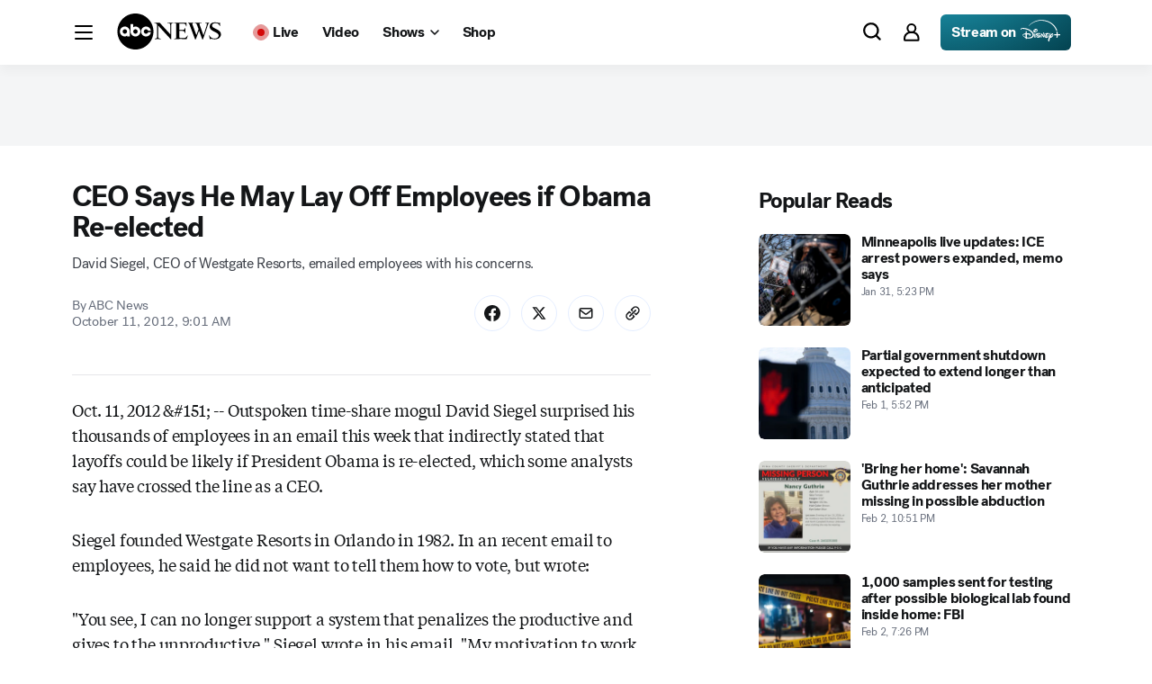

--- FILE ---
content_type: application/javascript
request_url: https://assets-cdn.abcnews.com/abcnews/189c1324e3ec-release-02-03-2026.11/client/abcnews/abcnews-7d706f9c.js
body_size: 52714
content:
(self.webpackChunkabcnews=self.webpackChunkabcnews||[]).push([[5010],{67717:function(e,t,a){"use strict";a(52376),t.Z="theme-light"},37268:function(e,t,a){var n=a(52376);e.exports=n({Banner:{ODe:"RwfOr",xTE:"WeFep",fxt:"lZur",UIk:"FuEs",ppu:"jJYe",mmv:"FvpKZ",lsi:"iDuUZ",rZq:"MSCw",wGy:"WUJTg",ZgP:"iVWwl",vOX:"MMIJE",DGg:"cgiuW",hbN:"cEBYt",niK:"McMna",OTL:"ubPuV",PHC:"pdYhu",ZkX:"RBrva"},BannerHeadline:{jkD:"Ihhcd",ODe:"coDwW",nxE:"FNhiw",xTE:"xWwgP",OqY:"kgueg",ewt:"glfEG"},FilledArrowShortBannerHeadline:{xTE:"VnZii",RAa:"dXKvi",rPi:"hvuKQ",fWI:"xzkVM",TrP:"vwWtc",QNH:"tBmGP",BFk:"Fpzjj"},BannerLabel:{yIV:"mLASH",KDD:"awXxV",OqY:"ZfQkn",QWb:"jTJdZ",ROf:"AOgXG"},BreakingBanner:{mmO:"qCud",Kun:"cFpyv"},DevelopingBanner:{mmO:"VSCjQ",Kun:"pyUMa"},BannerIcon:{qVv:"eQDAs",eec:"CyWnV",mNU:"wLUXn",esc:"ICOPq",QWb:"CFZbp"},FilledArrowBanner:{TjK:"GerEc",PdC:"cYIZS",jrM:"FCccI",ZkX:"KxGAQ",OTL:"ESyQH",PHC:"FfVOu",niK:"ubOdK",iAU:"VYVEB",fCZ:"ldoIg",vRH:"ZVUja",nIN:"DwFPi",oCC:"QdhzE",bGS:"bezE",hZs:"hTkIA",WtJ:"ncWJv",Pzq:"TGkCP",ZgP:"OPZLb",Phu:"roxk",gCl:"uUoxr",Dol:"IQQhO",VcJ:"jSLgp",vOX:"REISC",UOQ:"xPHR",ywV:"UgZIS",Kun:"prhbG",UwP:"uqpsu"},FilledArrow:{mmO:"ekpMI",ODe:"AaEYT",qVv:"FIHSN",eec:"nzSsw",xer:"eqlKS",Syd:"CkXFa",GOL:"NwgWd",VLk:"gwIzx",JEw:"phAqR",noy:"iVxOJ",lsi:"JqgyV",eLD:"lquBH",SSM:"DPQvG",edI:"tZjV"},BouncingArrow:{HZc:"RoPST",XLX:"HAbyq"},TallBanner:{PHC:"XNQOU",niK:"yTKXw",rqQ:"IUYQp",Pbu:"ZLGVw",aLt:"aBqvA",YEX:"gfpLg",ejB:"PXIyK",hyo:"hbSdJ",pag:"STRz",WGc:"CdttV",DGg:"ATlOu",DcS:"XPHIw",XZL:"TQZwH",gSN:"GHkAj",tiJ:"GmkHB",Klt:"JxBFL"},TallWhiteBanner:{kSj:"SopIp",BdN:"RoVrq",icz:"hGYt",Olw:"duDeN",zPp:"zZDch",xjL:"bhGEB",tmb:"tiYWG",hZO:"mUJZL",oDu:"vYlSm",NUR:"vOgc","ZA-":"nOXJq"},BannerContainer:{KDD:"VZTD",HVv:"nkdHX",yIV:"mLASH"},TallBannerLabel:{KDD:"VZTD",awr:"rEPuv",yIV:"oimqG",JEw:"oFFrS",vll:"eNwIo",gQn:"CifOK"},TallBannerText:{UIk:"ucZkc",nxE:"FNhiw",xTE:"xWwgP",vll:"eNwIo",gQn:"pKPD"}})},39076:function(e,t,a){var n=a(52376);e.exports=n({subNav:{},subNav__container:{tPD:"FFzr",DOT:"toCEN",hsv:"HoCuC",oVk:"iPGQF",XSE:"aiSnK",fRK:"mAQSS",SzP:"TBJtP",Njd:"HHUas",tKH:"WDXxD",cIq:"vnyQ",OZV:"AzPIi",wgC:"TdBeE",MPp:"ljeOi",niK:"UoVV",OTL:"XOPtI",PHC:"dSKvB",ZkX:"OTVer"},subNav__containerDark:{yGe:"eqxYX",tPD:"VSlLb",otA:"doojU",ipk:"iDvRK",tkS:"XTuGW",wtr:"bhSfk",pOG:"lCgHK",xDS:"rJoYN",xfp:"qwABU",SzP:"RuWlL",Njd:"tyUJk",tKH:"WDXxD",OZV:"EFzMt",wgC:"TdBeE",MPp:"ljeOi"},subNav__containerElection:{SzP:"abqhJ"},subNav__innerContainer:{krR:"OfbiZ",CJI:"gbxlc",Ttx:"OAKIS",tfn:"hFEuw",eLD:"EGdsb",VLk:"lqtkC",QWb:"glxIO",JEw:"HfYhe",esc:"vUYNV"},subNav__borderContainer:{ISb:"PCCvU"},subNav_Carousel:{KDD:"VZTD",ITq:"uYCRp"},subNav__borderContainerDark:{ISb:"VdsAo"},subNav__outer:{eec:"bmjsw",KDD:"hsDdd"},subNav__inner:{eec:"ihLsD",KDD:"VZTD",qVv:"BpsUW",yIV:"mLASH",fxt:"lZur",eLD:"EGdsb"},subNav__redLabel:{ODe:"upQuq"},subNav__redLabelDark:{ODe:"OLFWt"},subNav__blueLabel:{ODe:"FfGkL"},subNav__blueLabelDark:{ODe:"gKedY"},subNav__menu__item:{KDD:"VZTD",lhL:"wIPHd",oCD:"xTell"},subNav__menu__itemInner:{Syd:"rUrN",MiT:"ZaRVE",fxt:"lZur",KpO:"XYehN",esc:"MzatL"},subNav__menu__itemLabel:{KDD:"VZTD",lhL:"wIPHd",xer:"XOJqQ",mmv:"zJpbZ",ISb:"XBacV",ack:"AfYwC",yQd:"jZDG",wpT:"uZrWK",Gmt:"TElwm",sTM:"vrcYA",lVp:"ANbrE"},subNav__menu__item__label:{VLk:"rWlLJ",JEw:"SdlJl",esc:"JrdGN",QWb:"ijjhD",ODe:"Krqz",OqY:"ZfQkn"},subNav__menu__item__label__outside:{KDD:"UBzcV"},subNav__menu__item__label__inside:{KDD:"hLwJm"},subNav__menu__item__labelDark:{ODe:"rxwTc"},subNav__text__container:{eec:"bmjsw"},subNav__text:{jkD:"Ihhcd",ewt:"glfEG",OqY:"kgueg",ODe:"Krqz",KDD:"VZTD",awr:"PNNut"},subNav__textDark:{ODe:"MaGQQ"},subNav__separator:{eec:"RrTVU",qVv:"cYfNW",gKW:"rxkG",naZ:"LBnOL",nmU:"GmvuA",Vga:"ePTPn",VVf:"gFcWH",VLk:"GYydp",QWb:"jqNCG",JEw:"paZQx",esc:"vQPTh"},subNav__separatorDark:{gKW:"OOmzi"},subNavMenu__link:{xer:"EeYLf",Syd:"klTtn",BbS:"gqvTK",pgQ:"rXPFS",Ctr:"XANA",tPX:"mmTGz",Vfi:"JQiqM",LwS:"OXKHx",Dry:"pBQn",Pae:"eyDwZ"},subNavMenu__linkDark:{xer:"EeYLf",Syd:"klTtn",BbS:"yYcYX",pgQ:"clqqB",Ctr:"Azux",tPX:"ilHYI",Vfi:"AyfZ",LwS:"wWbe",Dry:"SQQcS",Pae:"COPgj"}})},33234:function(e,t,a){var n=a(52376);e.exports=n({ShowMore:{KDD:"VZTD",qVv:"fiKAF",HVv:"wTBri",yIV:"mLASH",esc:"ltDkr",lMM:"VXmaM",qEH:"hSaTE",lbY:"KjDCv",Msk:"USthO",fhE:"GZGrg",ATa:"wPoWH",dNn:"zkGBx",hLN:"qMcpI",HwP:"bolPS",OQb:"USGGB"},ShowMoreDark:{NGl:"bUvrK",FlB:"CxkJQ",oOh:"iQSvX",RDO:"FgbtC",qdy:"mmmCG",FlA:"pNvDV",iHX:"iEaNt",fhN:"iAzxg",HNP:"clrXg"},ShowMore__content:{fxt:"NqeUA",aCj:"tKgRv",awx:"kVPsQ",noy:"xMqoc",ppu:"YOODG",MiP:"ltOLV",Syd:"rUrN",soD:"meTqx",KDD:"VZTD",awr:"rEPuv",oCD:"xTell",UUc:"KqvdS",XQl:"EazMX",Oao:"kRfF",niK:"SQFkJ",OTL:"DTlmW",PHC:"GCxLR",ZkX:"JrdoJ"}})},71785:function(e,t,a){var n=a(52376);e.exports=n({NavFooterContainer:{fHB:"FvQLF",KDD:"VZTD",BQg:"JCmaI",HVv:"jIRH",eec:"bmjsw",fxt:"NqeUA",ZQI:"YjcrG",Mlb:"AEmtN"},NavFooterSocialContainer:{KDD:"VZTD",HVv:"nkdHX",krR:"OfbiZ",CJI:"gbxlc",Ttx:"OAKIS",Tnu:"qnvgf",wQx:"jPswJ",fbs:"cjWWo",BwY:"uhMiK",Dbj:"XpuYn",nnc:"sELaC",XDV:"iulOd",KvG:"NIuqO",nHZ:"CPCUl",naZ:"JKtQY",nmU:"hTrMO",Vga:"TfWTk",VVf:"zdod",VLk:"lqtkC",QWb:"glxIO",JEw:"HfYhe",esc:"vUYNV"},NavFooterSocialIconButton:{yIV:"mLASH",mmO:"nIHaL",Syd:"covHQ",ODe:"EyqJQ",KDD:"awXxV",qVv:"hyWKA",HVv:"jIRH",ZkX:"HEvIh",eec:"Cxsnp",Vyi:"rMiI",lKy:"yKCqF",VLk:"XOnVK",QWb:"lbOOl",JEw:"sfkEm",esc:"RDuhr"},NavFooterSocialIcon:{ODe:"kNmgU",qVv:"WzZhN",jkG:"aPaM",fxt:"lZur",MiP:"XvDD",eec:"dWZYc"},NavFooterSocialApps:{KDD:"VZTD",MiT:"ZaRVE"},NavFooterAppImage:{qVv:"hyWKA",dgo:"tgOW"},MegaMenuLegalContainer:{aCj:"Hlsmk",ODe:"CSwEM",eec:"ihLsD",wQx:"CldEy",mAX:"iZcQA",gVj:"CRXgJ",VpG:"RJDdc",KbW:"yIUtZ","A-D":"gElMT",niK:"eTtTr",OTL:"iolmo",PHC:"CyPQj",ZkX:"yTZJj"},MegaMenuLegalWrapper:{zYm:"TXVpI",KDD:"VZTD",BQg:"dlpLS",HVv:"jIRH",krR:"OfbiZ",CJI:"gbxlc",Ttx:"OAKIS",Viq:"xOzfr",VLk:"lqtkC",QWb:"glxIO",JEw:"HfYhe",esc:"vUYNV"},MegaMenuLegalCopyright:{ODe:"CSwEM",jkD:"uvrxY",ewt:"IpKpX",nnc:"rPLsU",aWb:"pQPqS",KvG:"IYEIp",nHZ:"cbCga",XDV:"XZhpq"},NavFooterLegalLinks:{KDD:"hsDdd",lIM:"NSTt",JEw:"hHgsh",VLk:"qgQYh",UIk:"FuEs",eec:"ihLsD",qxd:"RknZy",naZ:"sMdbW",nmU:"FSYrT",Vga:"qRwtu",VVf:"MjpIc"},CopyrightContainer:{ODe:"CSwEM",KDD:"HUcap",jkD:"uvrxY",ewt:"IpKpX",XBO:"BKvsz",qxd:"RknZy"},LegalLink:{ODe:"CSwEM",KDD:"awXxV",jkD:"uvrxY",ewt:"IpKpX",upB:"xnPPr",qmx:"bdDIO",VLk:"lqtkC",QWb:"HkWF",JEw:"oFFrS",esc:"kGyAC"}})},2682:function(e,t,a){var n=a(52376);e.exports=n({MegaMenu:{aCj:"vqaBj",KDD:"VZTD",awr:"rEPuv",noy:"vGlnz",jkD:"mdcjX",ewt:"PtlBk",DBl:"GpQCA",fxt:"NqeUA",UIk:"ucZkc",MiP:"dPABL",eec:"bmjsw",ppu:"wbWpO",qVv:"kQZIi",mTu:"uiHMX",VLk:"lqtkC",QWb:"HkWF",JEw:"HfYhe",esc:"kGyAC"},MegaMenuActive:{SAA:"wRmsm"},MegaMenuSection:{OiD:"goKox",KDD:"VZTD",BQg:"dlpLS",MiT:"jOnhj",eec:"bmjsw",DBl:"JWnqE",fxt:"lZur",krR:"OfbiZ",CJI:"gbxlc",Ttx:"OAKIS",wQx:"paLkn",fbs:"cjWWo",BwY:"xHeiH",Dbj:"XpuYn",VLk:"fJdcs",QWb:"glxIO",JEw:"MTjhY",esc:"vUYNV"},MegaMenuItemFooter:{jkD:"Ihhcd",ewt:"glfEG",OqY:"kgueg",xTE:"WeFep"},MegaMenuLink:{eec:"bmjsw",KDD:"hsDdd",rrz:"UbGlr",ODe:"Krqz",lkp:"mvfue",qmx:"MHApJ",zrR:"MobPk",xQs:"UtXTp",Mlg:"jbPL",iKq:"ulBfK"},MegaMenuColumnHeader:{jkD:"Ihhcd",ewt:"glfEG",JEw:"MTjhY"},MegaMenuColumnContainer:{AVU:"eCEEe",qus:"igVS",lvW:"aGwsS"},MegaMenuColumnContainerFooter:{AVU:"FBcXk",qus:"MJYfw",lvW:"CQdB"},MegaMenuColumnLinks:{MiT:"jOnhj",KDD:"VZTD",BQg:"JCmaI"},MegaMenuSearch:{qVv:"QNwmF",JEw:"MTjhY",eec:"bmjsw",Izn:"lTvq",Mwt:"rIWLA"}})},72268:function(e,t,a){var n=a(52376);e.exports=n({NavigationMenu:{rrz:"UbGlr",KDD:"VZTD",HVv:"jIRH",QWb:"jqNCG",fxt:"lZur",qVv:"QNwmF",Syd:"SrhIT",xTE:"CSJky",KFp:"zBzMt",uvD:"KklF",dvS:"bwJpP",mrj:"XQoIk",GtH:"kVrtp",gAN:"HdbdF",TFX:"LNPNz",qWh:"DErmI",VhI:"QKjAZ",niK:"zyWBh",OTL:"HZYdm",PHC:"KUWLd",ZkX:"ghwbF"},NavigationMenuDark:{oob:"cnsLS",gND:"WQUhU",uvD:"MELDj",dvS:"bwJpP",twC:"vwGjj"},NavigationLogoLg:{rsy:"Hxa-d",qVv:"QNwmF",XBO:"CKa-dw"},NavigationLogoSm:{rsy:"Hxa-d",KDD:"NzyJW",qVv:"hyWKA",XBO:"BKvsz"},NavigationLogoContainer:{KDD:"VZTD",yIV:"mLASH"},NavigationMenuIcon:{eec:"xwYCG",qVv:"chWWz",aCj:"sCEmH",KDD:"awXxV",fxt:"lZur",zgD:"dnyYA",mhE:"SGbxA",xTE:"CSJky",Syd:"klTtn",SOm:"PMtn",qrt:"qNrLC",VLk:"PriDW",QWb:"HkWF",JEw:"oFFrS",esc:"kGyAC"},NavigationMenuIconDefault:{TqW:"TqWpy",sjc:"hDYpx",cBf:"LEjY",Nuy:"VMTsP",anM:"AqjSi",ZpP:"FMIde",hbz:"MdvlB",obW:"SwrCi"},NavigationMenuIconDark:{aCj:"xItUF",TqW:"TqWpy",sjc:"hDYpx",cBf:"LEjY",Nuy:"VMTsP",anM:"AqjSi",ZpP:"krKko",hbz:"MdvlB",obW:"SwrCi"},NavigationMenuIconActive:{aCj:"GhpFi",ODe:"EyqJQ",VfW:"KUSik",SOm:"RneNA",IRi:"widQc",qrt:"ylhZt"},ProfileGroup:{KDD:"VZTD",yIV:"mLASH"},Search:{nxE:"BcIWk",OqY:"kgueg",ewt:"sXSFR",KDD:"VZTD",yIV:"mLASH"},SearchIconContainer:{OiD:"iEHPA",Syd:"dIEoT",ByE:"GPPpa",CvP:"gSPsp",KFp:"SWbaC",qWh:"wHcjH",gAN:"HdbdF",TFX:"LNPNz",niK:"hCeOI",OTL:"HZYdm",PHC:"RlSzs",ZkX:"ghwbF"},SearchIconContainerDark:{OiD:"iEHPA",Syd:"dIEoT",gdz:"AOSPR",KFp:"djgRF",uvD:"MELDj",dvS:"bwJpP",mrj:"a-DrgQ",niK:"hCeOI",OTL:"HZYdm",PHC:"RlSzs",ZkX:"ghwbF"},SearchTrigger:{rrz:"UbGlr",wNx:"FqYsI",DIS:"eRSM",VpE:"gSlSZ",KDD:"hsDdd",fxt:"lZur"},SearchTriggerDefault:{eec:"xOPbW",qVv:"kDSxb",ptQ:"dlJpw"},ProfileButton:{rrz:"UbGlr",KDD:"awXxV",fxt:"lZur",qVv:"QNwmF",eec:"mhCCg",Syd:"SrhIT",xTE:"CSJky",ODe:"guRMk",KFp:"YYitq",uvD:"KklF",dvS:"bwJpP",mrj:"HZzrH",GtH:"JmTHi",gAN:"HdbdF",TFX:"LNPNz",qWh:"kZRA-D",VhI:"RVkGC",niK:"SQFkJ",OTL:"DTlmW",PHC:"GCxLR",ZkX:"JrdoJ"},ProfileButtonDark:{rrz:"UbGlr",KDD:"awXxV",fxt:"lZur",qVv:"QNwmF",eec:"mhCCg",Syd:"SrhIT",xTE:"CSJky",ODe:"HjEAr",KFp:"djgRF",uvD:"MELDj",dvS:"bwJpP",mrj:"a-DrgQ",niK:"SQFkJ",OTL:"DTlmW",PHC:"GCxLR",ZkX:"JrdoJ"},ProfileButtonIcon:{qVv:"kDSxb",eec:"xOPbW",ptQ:"dlJpw"}})},44754:function(e,t,a){var n=a(52376);e.exports=n({NotificationToggle:{MYB:"pUg",Gbf:"fKCue",rgu:"aQXfj",Qly:"gEZwH",alA:"ABFWY",qrR:"mDAA",fvH:"birBS",wZL:"psktB",BSU:"cTPvs",nwo:"FrZtO",Xkn:"STwqI",hjJ:"OyRoU",cPj:"AsJEA",hMT:"jKztL",bwE:"zITHY",lmn:"QsuJi",ACm:"HLRgg",OIb:"uffVi",VdB:"ZHbF",kDi:"lqsR",BeH:"MZlf",yIV:"mLASH",eec:"bmjsw",HVv:"nkdHX",MiT:"iWsVU"},toggleTrack:{DBl:"GpQCA",UVG:"iQYLv",uUD:"Hzybm",yIn:"FXbzl",MHg:"wmIov",sSY:"iOfBQ",kWR:"wDaTB"},toggle:{VLk:"qnNX",QWb:"XQRjc",JEw:"frSWj",esc:"kGyAC"}})},39889:function(e,t,a){var n=a(52376);e.exports=n({SearchInput__Wrapper:{fxt:"lZur",ppu:"WUEVL"},SearchInput__Form:{KDD:"VZTD",yIV:"mLASH",jsn:"sUvWB",Btk:"vUUyU",WPN:"OumpJ",MrQ:"ujqQn"},SearchInput__Input:{jkD:"oQtGj",ewt:"MJZCF",ODe:"FBHQX",edk:"tuAKv",mmO:"LNpe",ZkX:"UXvPY",eec:"bmjsw",xTE:"MaMLL",Syd:"XfAwD",soD:"rShg",LtX:"BcrxA",Btk:"UFezH",dsd:"tchsS",Iso:"KfJNy",gAN:"xUhcs",TFX:"LNPNz",niK:"upILZ",OTL:"jikui",PHC:"ofVjp"},SearchInput__InputError:{soD:"mJGyv",dsd:"uTqdd",Iso:"DaxZT"},SearchInput__SpyGlass:{szs:"qfWOC",qVv:"kahOz",eec:"xwYCG",wNx:"FqYsI",DIS:"eRSM",VpE:"gSlSZ",fxt:"NqeUA",npO:"kBdmn",KDD:"hsDdd",esc:"ICOPq",jkG:"kdZVb"},SearchInput__CloseIcon:{szs:"eRmfY",qVv:"kahOz",eec:"xwYCG",wNx:"FqYsI",DIS:"eRSM",VpE:"gSlSZ",QWb:"jTJdZ",KDD:"hsDdd",fxt:"NqeUA",jYE:"jMUwM",rrz:"UbGlr",zrM:"IeYSk",TVx:"KGRTl",gAN:"uhOMi",TFX:"LNPNz",UMU:"IWUsQ"},SearchInput__Submit:{mmO:"yBDjf",Syd:"rUrN",soD:"nsLyd",ODe:"nRUlO",qVv:"hyWKA",eec:"nGRv",jkD:"Ihhcd",UIk:"FuEs",xTE:"WeFep",ewt:"mBCTW",esc:"vUYNV",fxt:"NqeUA",jYE:"UzzHi",QWb:"CFZbp",rrz:"UbGlr",uMt:"eZqMJ",lKy:"wqiYy",ubx:"ZzaiI",gAN:"kLWHx",TFX:"LNPNz",XBO:"CKa-dw",niK:"UoVV",OTL:"ACtel",PHC:"dSKvB",ZkX:"hBmQi"},SearchInput__Dropdown:{eec:"bmjsw",mmO:"Bmkuh",fxt:"lZur",ppu:"PFiZn",noy:"HvxX",Syd:"GxjH",qLK:"TzFuW",MiP:"dZUXC",niK:"MSvKb",OTL:"dYjA",PHC:"FfVOu",ZkX:"AgzlP"},SearchInput__SuggestedText:{VLk:"iNjCR",ODe:"FBHQX",jkD:"oQtGj",xTE:"GSjVX",ewt:"MJZCF",rrz:"UbGlr"},SearchInput__SuggestedLink:{oRQ:"axzqK",qmx:"MHApJ",zrM:"Iwnsv",gAN:"uhOMi",TFX:"LNPNz",TVx:"QkEwu"},Search__Input__Label:{jkD:"oQtGj",OqY:"hfDkF",xTE:"GSjVX",ewt:"nyteQ",ODe:"FBHQX",JEw:"oFFrS",eec:"bmjsw"},Search__Input__LabelError:{ODe:"upQuq",VLk:"PriDW",JEw:"JEwdK"}})},39909:function(e,t,a){var n=a(52376);e.exports=n({LastPanel:{mmv:"NceEa"},LinkPanel:{mmv:"rIaUl",ODe:"jelnE"},LinkPanelHeader:{soD:"WIKQ",QYy:"xAXie",niK:"UoVV",OTL:"WtEci",PHC:"dSKvB",ZkX:"seFhp"},LinkPanelName:{ODe:"EyqJQ",KDD:"hsDdd",nxE:"BcIWk",OqY:"ZfQkn",UIk:"pgHdv",DEv:"uCNn",Viq:"KjgPP",aik:"YsrfZ"},LinkPanelOpen:{ODe:"EUvkw"},LinkPanelsContainer:{KDD:"VZTD",awr:"rEPuv",MiT:"WJKOb",eec:"bmjsw"},NavArrow:{RPH:"VjqXl",WaH:"xyojm"}})},47273:function(e,t,a){var n=a(52376);e.exports=n({ColumnContainer:{KDD:"VZTD",awr:"rEPuv",MiT:"lkOQs",fxt:"lZur",UIk:"ucZkc"},"ColumnContainer-Company":{eec:"WENxM",dJw:"bAqQC"},"ColumnContainer-Shows":{eec:"YwGnv",VIT:"bQa-dP",DrP:"xpiQy"},"ColumnContainer-Topics":{eec:"kWHFX",dJw:"olqFS",DrP:"GZmka"},ColumnHeader:{ODe:"nRUlO",nxE:"vXNku",OqY:"ZfQkn",xTE:"IRRTx",ewt:"AvlKL"},ColumnLinks:{KDD:"VZTD",awr:"rEPuv",MiT:"jOnhj",nxE:"vXNku",OqY:"kgueg",xTE:"IRRTx",ewt:"AvlKL"},ColumnsContainer__Tablet:{KDD:"VZTD",awr:"HNQqj"},CopyrightContainer:{ODe:"YiFgv",KDD:"HUcap",qxd:"RknZy",XBO:"BKvsz"},CopyrightInfo:{KDD:"HUcap",XBO:"BKvsz",naZ:"ODlyb"},Divider:{aCj:"WiMyE",qVv:"OlQi",eec:"bmjsw"},LegalLink:{ODe:"YiFgv",upB:"ZIakc",qmx:"hLxI"},SEOFooter:{mmO:"aUEAn",KDD:"VZTD",HVv:"jIRH",VLk:"iVkDI",xPv:"EtpKY",aWb:"buXCg",naZ:"ODlyb"},SEOFooterAppImage:{qVv:"hyWKA",dgo:"tgOW"},SEOFooterContent:{TjK:"GerEc",PdC:"cYIZS",exF:"rgpgA",KDD:"VZTD",awr:"rEPuv",MiT:"lmoZC",eec:"VeYbi",xer:"ytFwK",UIk:"FuEs",iAU:"VYVEB",fCZ:"ldoIg",vRH:"ZVUja",nIN:"WByYH",jca:"jNfdF",bGS:"bezE",hZs:"saUCm",XYY:"GHXYg",uqW:"lXTjJ"},SEOFooterLegalContainer:{ODe:"YiFgv",KDD:"VZTD",awr:"rEPuv",nxE:"YgZJv",OqY:"kgueg",MiT:"ozSQ",ewt:"IuNER",xTE:"hjmNA"},SEOFooterLegalLinks:{KDD:"VZTD",MiT:"ofoqq",HVv:"jIRH",lhL:"UeCOM",VSW:"AfwKI"},SEOFooterLegalLinksContainer:{KDD:"VZTD",awr:"rEPuv",MiT:"WJKOb",uqW:"lXGMS"},SEOFooterLinks:{KDD:"VZTD",awr:"HNQqj",MiT:"WJKOb",cvT:"QzqJI"},SEOFooterLinksContainer:{MiT:"FKePQ",KDD:"VZTD",efo:"oLgZF",OXs:"rnBlN",bTA:"NipJX",BUH:"XbFZM",hSX:"lqFxa"},SEOFooterLogoLink:{KDD:"awXxV"},SEOFooterLogoLinkContainer:{KDD:"VZTD",awr:"rEPuv"},SEOFooterSocialApps:{KDD:"VZTD",MiT:"WJKOb"},SEOFooterSocialContainer:{KDD:"VZTD",rav:"ONrI",fWI:"EOewI",TrP:"vwWtc",Pic:"jrqIJ",DSY:"vhIWe",uqW:"lXGMS"},SEOFooterSocialIcon:{ODe:"kNmgU",qVv:"WzZhN",eec:"dWZYc"},SEOFooterSocialIconButton:{yIV:"mLASH",mmO:"iJVrZ",Syd:"covHQ",ODe:"EyqJQ",KDD:"VZTD",qVv:"hyWKA",HVv:"jIRH",eec:"Cxsnp",Vyi:"CooTi",lKy:"SLrxh"},SEOFooterSocialIcons:{KDD:"VZTD",MiT:"qmAeQ"},SEOFooterSocialLegalContainer:{KDD:"VZTD",awr:"rEPuv",MiT:"lkOQs",naZ:"NXvTK"},SEOFooterTrackedLink:{ODe:"YiFgv",KDD:"hsDdd",xTE:"WeFep",UIk:"ucZkc",eec:"bmjsw",Vga:"EsMmH",upB:"ZIakc",qmx:"hLxI",TVx:"UCWTg",gAN:"kMnof"},SEOFooter_Logo:{szs:"hNmWH",ssw:"Exkjk",AuD:"dJFon",eec:"YtQFZ",dJw:"wZmtr"}})},83426:function(e,t,a){var n=a(52376);e.exports=n({ShowMore:{OqY:"KMaNk",VLk:"MbLMu",myU:"VLVAC","aA-":"jxXJG",BTm:"ytxiU",ewI:"eDgTr",LYg:"UzoSg",zev:"WSpwE",qIy:"oNJTb",uzg:"JtrsC",Wsn:"QqyPT",juA:"SOKFW",dWL:"PUIWH",ZCo:"ZFHha",iVD:"VXRxV",fYf:"ZwHkE",ERB:"vBRjT"},ShowMoreDark:{OqY:"LullB",qIy:"oNJTb",uzg:"rfvG",Wsn:"XpLwY",juA:"NDMPo",dWL:"EqqCk",ZCo:"jPfvU",iVD:"KdAhK",fYf:"TCiru",Grs:"LBOxM",ERB:"vBRjT"},ShowMoreClicked:{OqY:"KMaNk",qIy:"nnvJO",uzg:"niVfx",Wsn:"QqyPT",juA:"SOKFW",dWL:"PUIWH",ZCo:"ZFHha",iVD:"VXRxV",fYf:"ZwHkE",ERB:"vBRjT",gNz:"eWkuN"},ShowMoreClickedDark:{OqY:"LullB",qIy:"MnHuP",uzg:"rfvG",Wsn:"XpLwY",juA:"NDMPo",dWL:"EqqCk",ZCo:"jPfvU",iVD:"KdAhK",fYf:"TCiru",Grs:"LBOxM",ERB:"vBRjT",gNz:"eWkuN"},ShowMoreNotInline:{fnS:"fQwFo"},ShowMoreInline:{JEw:"sygZF",Pnw:"NCSdN",TeP:"UWjS",BTm:"ytxiU",LYg:"UzoSg",rHE:"fdVpB",wxN:"Hejqd",qIy:"nnvJO",uzg:"niVfx",Wsn:"QqyPT",juA:"SOKFW",dWL:"kQVEy",ZCo:"hbjVx",iVD:"VXRxV",fYf:"ZwHkE",Grs:"HZiUu",ERB:"vBRjT"},Icon:{esc:"ZEodN",KDD:"VZTD",yIV:"mLASH",HVv:"jIRH",qVv:"cYfNW",eec:"dpDOL"}})},24428:function(e,t,a){let n=a(68561),i=a(85335),s=i.SB_DISTRO_API_META,o=i.QA_DISTRO_API_META,r=i.PROD_DISTRO_API_META,l=i.SB_DISTRO_API_FEED,c=i.QA_DISTRO_API_FEED,p=i.PROD_DISTRO_API_FEED,d=i.SB_DISTRO_CONFIG_API,u=i.QA_DISTRO_CONFIG_API,m=i.PROD_DISTRO_CONFIG_API,h=i.SB_DISTRO_SEARCH_API,g=i.QA_DISTRO_SEARCH_API,v=i.PROD_DISTRO_SEARCH_API,f=i.SB_DISTRO_RECOMMEND_API,_=i.QA_DISTRO_RECOMMEND_API,b=i.PROD_DISTRO_RECOMMEND_API,N=i.DEV_NEWS_API_HOST_BACK,S=i.DEV_NEWS_API_HOST_FRONT,x=i.PREVIEW_NEWS_API_HOST_BACK,k=i.PREVIEW_NEWS_API_HOST_FRONT,y=i.SB_JUNO_API_HOST,w=i.QA_JUNO_API_HOST,T=i.PROD_JUNO_API_HOST,D=i.CDN_HOST,j=i.getSiteBaseUrl("production"),I=i.PCC_HOST,C=i.QA_CDN_HOST,E=i.QA_NEWS_API_HOST_BACK,A=i.SB_NEWS_API_HOST_FRONT,O=i.QA_NEWS_API_HOST_FRONT,P=i.QA_UFIRST_URL,L=i.SB_CDN_HOST,M=i.PLETHORA_HOST,R=i.DEV_PLETOHRA_HOST,B=a(11593),W=B.chambers,F=B.YEAR,H=W.CHAMBER,U=i.SITE_UFIRST_URL,V="abbrev",z="after",K="_apiEnv",q="aspectRatio",Z="editorialLimit",Y="group",G="id",Q="internal",J="limit",X="limitedbynumberitems",$="list",ee="offset",te="party",ae="_preview",ne="property",ie="section",se="segment",oe="/",re="snapshot",le="sort",ce="type",pe="types",de="from",ue="platform",me="brand",he="show",ge="start",ve="template",fe={sb:s,local:r,development:r,qa:o,production:r,preview:r},_e={sb:l,local:p,development:p,qa:c,production:p,preview:p},be={sb:d,local:m,development:m,qa:u,production:m,preview:m},Ne={sb:h,local:v,development:v,qa:g,production:v,preview:v},Se={sb:f,local:b,development:b,qa:_,production:b,preview:b},xe={development:N,sb:E,qa:E,production:j,preview:x},ke={development:S,sb:E,qa:O,production:j,preview:k},ye={development:S,qa:O,production:j,preview:x},we={development:U,preview:U,qa:P,production:U},Te={sb:L,development:L,preview:L,qa:C,production:D},De={sb:I,development:I,preview:I,qa:I,production:I},je={sb:R,development:R,preview:R,qa:R,production:M},Ie={development:T,sb:y,qa:w,production:T},Ce={sb:A,local:oe,development:oe,qa:O,production:oe,preview:oe};e.exports=function(){return{news:{resources:{story:{path:"/{apiRoot}/news/{contentType}/{id}",supportedParams:["apiRoot","contentType",G,"entryId",J,ee,"showPublishedEntries",q]},topics:{path:"/meta/alertTagDetail",supportedParams:["alertTag",J,ee]},search:{path:"meta/api/search",supportedParams:["q",ne,ce,"tag",ie,"rightsHolder",z,ee,J,le,"snippet","disallowFEP","totalrecords"]},rsidxFeed:{path:"/rsidxfeed/{id}/json",supportedParams:[G,$,se,Y,X,Q]},rsidxFeedPubkey:{path:"/rsidxfeed/section/{section}/json",supportedParams:[ie,$,se,Y,X,"subsection",Q]},xmldataFeed:{path:"/xmldata/feed/channel",supportedParams:["sid",$,"view"]},author:{path:"/gemini/author/{name}",supportedParams:["name",le,ie,ce,J,z,ee]}},backHosts:xe,frontHosts:xe},distrometa:{authz:!0,resources:{article:{path:"/v1/article/id/{id}",supportedParams:["id","platform","brand","contents","_preview","_bypasscache","translation"]},bnArticle:{path:"/v1/article/id/{id}",supportedParams:["id","platform","brand","contents","_preview","_bypasscache","translation"]},gallery:{path:"/v1/gallery/id/{id}",supportedParams:["id","platform","brand","contents","_preview","_bypasscache"]},video:{path:"/v1/video/id/{id}",supportedParams:["id","platform","brand","contents","_preview","_bypasscache"]},blog:{path:"/v1/blog/id/{id}",supportedParams:["id","platform","brand","contents","_preview","_bypasscache","translation","limit","offset",re,"videos","embedded","keyevents","entries","pinnedposts","focus","featuredmedia","contributors","entry-offset"]},bnBlog:{path:"/v1/blog/id/{id}",supportedParams:["id","platform","brand","contents","_preview","_bypasscache","translation","limit","offset",re,"videos","embedded","keyevents","entries","pinnedposts","focus","featuredmedia","contributors","entry-offset"]},blogentry:{path:"/v1/blogentry/id/{id}",supportedParams:["id","platform","brand","contents","_preview","_bypasscache","translation","videos","embedded","entry-offset"]},node:{path:"/v1/node/id/{id}",supportedParams:["id","platform","brand","contents","_preview","_bypasscache","translation","videos","embedded","entry-offset"]},authorIndex:{path:"/v1/contributor/all",supportedParams:["id","platform","brand","contents","_preview","_bypasscache"]},contributorMeta:{path:"/v1/contributor/path",supportedParams:["platform","brand","path","_preview","_bypasscache"]},contributorFeed:{path:"/v1/contributor/feed",supportedParams:["platform","brand","name","limit","offset","type","section","start","end","sort","_preview","_bypasscache"]}},backHosts:fe,frontHosts:fe},distrofeed:{authz:!0,resources:{home:{path:"/v1/page/id/abcnews-homepage-{id}",supportedParams:["id","platform","brand","contents","_preview","_bypasscache","translation"]},section:{path:"/v1/page/name/{section}",supportedParams:["section","platform","brand","contents","_preview","_bypasscache","translation"]}},backHosts:_e,frontHosts:_e},distroconfig:{authz:!0,resources:{configuration:{path:"/v1/configuration/id/{id}",supportedParams:["id","platform","brand","_preview","_bypasscache"]},bnConfiguration:{path:"/v1/configuration/id/{id}",supportedParams:["id","platform","brand","_preview","_bypasscache"]},navigationConfiguration:{path:"/v1/configuration/id/{id}",supportedParams:["id","platform","brand","_preview","_bypasscache"]},CTABannerConfiguration:{path:"/v1/configuration/id/{id}",supportedParams:["id","platform","brand","_preview","_bypasscache"]},surveyConfiguration:{path:"/v1/configuration/id/{id}",supportedParams:["id","platform","brand","_preview","_bypasscache"]},bopElectionsConfiguration:{path:"/v1/configuration/id/{id}",supportedParams:["id","platform","brand","_preview","_bypasscache"]},electionSubNavConfiguration:{path:"/v1/configuration/id/{id}",supportedParams:["id","platform","brand","_preview","_bypasscache"]},UEWConfiguration:{path:"/v1/configuration/id/{id}",supportedParams:["id","platform","brand","_preview","_bypasscache"]},promoConfiguration:{path:"/v1/configuration/id/{id}",supportedParams:["id","platform","brand","_preview","_bypasscache"]}},backHosts:be,frontHosts:be},distrosearch:{authz:!0,resources:{tag:{path:"/v1/search/tag/{id}",supportedParams:["id","platform","brand","types","limit","editorialLimit","_preview","_bypasscache"]},search:{path:"/v1/search/text/{query}",supportedParams:["query","platform","brand","types","show","section","start","end","sort","limit","editorialLimit","_preview","_bypasscache","offset","template"]},predictive:{path:"/v1/search/predictive/{query}",supportedParams:["query","platform","brand","types","show","section","start","end","sort","limit","editorialLimit","_preview","_bypasscache","template"]}},backHosts:Ne,frontHosts:Ne},distrorecommend:{authz:!0,resources:{similar:{path:"/v1/recommender/similar/abcn/{campaign}",supportedParams:["id","platform","brand","_preview","_bypasscache","campaign","content","limit","filter","promotion"]},trending:{path:"/v1/recommender/trending/abcn/{campaign}",supportedParams:["id","platform","brand","_preview","_bypasscache","campaign","limit","filter","promotion"]},personalize:{path:"/v1/recommender/personalize/abcn/{campaign}",supportedParams:["campaign","deviceType","excludeContent","filter","geoDMA","limit","platform","promotion","SWID"]}},backHosts:Se,frontHosts:Se},newsfeed:{resources:{articleList:{path:"rsdocument-newsfeed/desktop_newsfeed_ab_refer_facebook-{id}",supportedParams:[G,"size","exclude",ee]}},backHosts:xe,frontHosts:ke},news_web:{resources:{breakingNewsJS:{path:"/beta/json/live",supportedParams:[]},video:{path:"/video/itemfeed",supportedParams:[G,q]}},backHosts:ye,frontHosts:ye},ufirst:{resources:{ufirstService:{path:"/news/{type}/",supportedParams:[ce,"env"]}},backHosts:we,frontHosts:we},elections:{resources:{stateResults:{path:"/elections/national/{year}/primaries/state_results/{abbrev}.json",supportedParams:[F,V]},delegateCount:{path:"/elections/national/{year}/primaries/delegate_count.json",supportedParams:[F]},calendar:{path:"/elections/national/{year}/primaries/calendars/{party}.json",supportedParams:[F,te]},resultsDropdown:{path:"/elections/national/{year}/primaries/dropdown/{party}.json",supportedParams:[F,te]},multiState:{path:"/elections/national/{year}/primaries/multi_state_results/{party}/{date}.json",supportedParams:[F,"date",te]},fantasyMap:{path:"/elections/national/2024/general/v1/fantasy-maps.json",supportedParams:[]},balanceOfPower:{path:"/elections/national/{year}/general/v1/balance-of-power.json",supportedParams:[F]},specialBalanceOfPower:{path:"/elections/national/{year}/general-special/v1/balance-of-power.json",supportedParams:[F]},universalWidget:{path:"/elections/national/2020/general/v1/balance-of-power.json",supportedParams:[],cache:"max-age=60"},nationalMap:{path:"/elections/national/{year}/general/v1/maps/{chamber}.json",supportedParams:[F,H]},specialNationalMap:{path:"/elections/national/{year}/general-special/v1/maps/{chamber}.json",supportedParams:[F,H]},raceRatings:{path:"/elections/national/{year}/general/v1/ratings/{chamber}.json",supportedParams:[F,H]},generalStateResults:{path:"/elections/national/{year}/{type}/v1/maps/states/{abbrev}/{chamber}.json",supportedParams:[V,H,F,ce]},generalSpecialStateResults:{path:"/elections/national/{year}/{type}/v1/maps/states/{abbrev}/{chamber}.json",supportedParams:[V,H,F,ce]},issue:{path:"/elections/national/{year}/{type}/v1/maps/states/{abbrev}/issue.json",supportedParams:[V,F,ce]},nationalExitPolls:{path:"/elections/national/{year}/general/v1/exit-polls/national/{chamber}.json",supportedParams:[H,F]},stateExitPolls:{path:"/elections/national/{year}/{type}/v1/exit-polls/states/{abbrev}/{chamber}.json",supportedParams:[V,ce,H,F]},specialStateExitPolls:{path:"/elections/national/{year}/general-special/v1/exit-polls/states/{abbrev}/{chamber}{seat}.json",supportedParams:[V,H,"seat",F]},racesToWatch:{path:"/elections/national/{year}/{type}/v1/feed/{chamber}.json",supportedParams:[F,H,ce]},keyRaces:{path:"/elections/national/{year}/{type}/v1/competitive/{chamber}.json",supportedParams:[H,F,ce]},specialKeyRaces:{path:"/elections/national/{year}/{type}/v1/competitive/{chamber}.json",supportedParams:[F,H,ce]},historicalRaces:{path:"/elections/national/{year}/general/v1/historical/states/{abbrev}.json",supportedParams:[F,V]},fiveThirtyEightPollAvgs:{path:"/elections/national/{year}/{type}/v1/candidate-polling.json",supportedParams:[F,ce]},uew:{path:"/elections/national/{year}/{type}/v1/feed/{chamber}.json",supportedParams:[F,H,ce]},polls:{path:"/elections/national/{year}/{type}/v1/maps/polls.json",supportedParams:[F,ce]}},backHosts:Te,frontHosts:Te},pcc:{resources:{airings:{path:"/video/api/airings",supportedParams:["apikey","at","network","rows","isPlayable",de,"to","TZ"]}},backHosts:De,frontHosts:De},covidTracker:{resources:{stateResults:{path:"/covidtracker/v1/maps/states/{abbrev}.json",supportedParams:[V]},nationalResults:{path:"/covidtracker/v1/maps/national.json",supportedParams:[]}},backHosts:Te,frontHosts:Te},personalization:{resources:{plethora:{path:"/api/v1",supportedParams:[]}},backHosts:je,frontHosts:je},juno:{resources:{list:{path:"/v3/{station}/list",supportedParams:["key","station","q","syndication",ne,"values",J,de,"translation","topic","tag","place","slug","full","sections","excludeOrigins","curatedLimit",pe]}},backHosts:Ie,frontHosts:Ie},fittProxy:{resources:{personalizationProxy:{path:"/proxy/personalization",supportedParams:["experiment_id",G,"test_group_id"]},federationP13n:{path:"/proxy/federation/personalization"},addUserPreference:{path:"/proxy/federation/addUserPreference"},removeUserPreference:{path:"/proxy/federation/removeUserPreference"},getPreferences:{path:"/proxy/federation/getPreferences"},getVideo:{path:"/proxy/distro/getVideo",supportedParams:[G,ae,K]},getConfig:{path:"/proxy/distro/getConfig",supportedParams:[G,ae,K]},tagSearch:{path:"/proxy/distro/search/tag",supportedParams:[G,K,Z,J,pe]},blog:{path:"/proxy/distro/blog"},personalize:{path:"/proxy/distro/personalize",supportedParams:["campaign","deviceType","excludeContent","filter","geoDMA","limit","platform","promotion","SWID"]},uew:{path:"/proxy/elections/uew",supportedParams:[F,ce,H,K,"liveBlogId"]},search:{path:"/proxy/distro/search/",supportedParams:["query",ue,me,pe,he,ie,ge,"end",le,K,Z,J,pe,ee,ae,ve]},predictiveSearch:{path:"/proxy/distro/search/predictive/",supportedParams:["query",ue,me,pe,he,ie,ge,"end",le,K,Z,J,pe,ae,ve]},contributor:{path:"/proxy/distro/contributor/feed",supportedParams:["platform","brand","name","limit","offset","type","section","start","end","sort","_preview","_bypasscache"]}},backHosts:Ce,frontHosts:Ce},federation:n}}},68561:function(e,t,a){var n=a(70822),i=n.appName,s=n.hosts,o=`/graphql/${i}/{version}/{queryName}`,r=["_useLocal","queryName","version","entityId","queryInput","prefs","pref"],l={gateway:{path:"/graphql"},personalization:{path:o,supportedParams:r},addUserPreference:{path:o,supportedParams:r},removeUserPreference:{path:o,supportedParams:r},getPreferences:{path:o,supportedParams:r},similarity:{path:o,supportedParams:["_useLocal","queryName","version","id","templateName"]}};e.exports={authz:!0,resources:l,backHosts:s,frontHosts:s}},70822:function(e,t,a){var n=a(34155),i=a(20398),s="https://abcnews-gateway.platform.distribution.dtcisb.technology/graphql",o="https://abcnews-gateway.platform.distribution.dtci.technology/graphql",r="https://admin-gateway.platform.distribution.dtcisb.technology/graphql",l="https://admin-gateway.platform.distribution.dtci.technology/graphql",c=`${i&&i.envName||"prod"}-${n.env.DOCKER_TAG}`,p={development:s,qa:"https://abcnews-gateway.platform.distribution.dtciqa.technology/graphql",prod:o,sb:s,preview:o,local:{development:r,qa:"https://admin-gateway.platform.distribution.dtciqa.technology/graphql",prod:l,sb:r,preview:l}};e.exports={appName:"com.disney.abc.abc-news",GATEWAY_RESOURCE:"gateway",hosts:p,queryPath:["src","api","federation","service","queries"],version:c}},32613:function(e,t,a){var n=a(54956),i=a(54410).Tt,s=a(24428),o=a(64103)(),r=new n({config:s(),requestHandler:i(o)});e.exports=r},3513:function(e,t,a){var n,i,s,o,r,l,c,p,d,u=a(6963),m=a(50239),h=a(53781).Engine,g=a(84967),v=a(94835),f=a(92509),_=a(22826),b=a(23992),N=a(80008),S=a(34248),x=a(27361),k=a(54179).p13nStore,y=a(78567).Z,w=a(53169).getActualSWIDorUNID,T=a(69744),D=a(25280).shouldReload,j=T.createObservableGuest();function I(){u.apply(this,arguments)}b.setConfiguration({library:N}),n=w(),I[m.PROTO]={shouldNavigate:function(e){let t,a=this.state,n=a&&a.routing,i=x(a,"page.transition.reload");if(t=D(n,e,i),i){let a=new h(S.toJS(i)).run(e,n);t=m.cbool(a)}return t&&g.scrollTo(0,0),!t},listen:function e(t){var a=this&&this.state,n=a&&a.routing,i=n&&n.location,s=i&&i.pathname,o=t&&t.hash;if(s===(t&&t.pathname)&&""!==o)return!1;window.scrollTo(0,0),this.super(e).apply(this,arguments)}},m.inherits(I,u),d=new I({ErrorMessage:f,Shell:v,routes:_}),i=d&&d.state,s=x(i,"routing.params"),o=i&&i.app,r=o&&o.envName,l=o&&o.flags,c=l&&l.nav,p={envName:r},async function(){await y.initVideoStore(r,s),c&&(d.stores={guest:j,user:S.observable({p13n:k(n,p,i,s,j)})}),d.stores=Object.assign(d.stores,{video:y.data}),d.start()}()},53169:function(e,t,a){let n=a(50239),i=a(98824),s=i.localStorage,o=i.sessionStorage,r=new(a(77424)),l=n.cstr,c=a(76899),p=c.AD_BLOCK_KEY,d=c.PREV_PAGE_URL,u={ABCN_ALERTS_HIDE:"abcn_alerts_hide",AUTO_REFRESH:"abcn-auto-refresh",LATEST_CONTENTS:"latestContents",PREV_PAGE:"abcnews-prev-page",PREV_URL:"abcnews-prev-url",fantasyMapVisited:`FantasyMap::Visited${a(11593).CURRENT_YEAR}`};function m(e){return l(r.get(e))}function h(e,t){return s.setItem(e,t)}function g(e){return e&&"{"===n.first(e)&&"}"===n.last(e)}function v(){return m("UNID")||m("unid")}function f(){let e=m("SWID")||m("swid");return e||(e=function(){var e=Math;function t(e){var t,a=Math,n=a.floor(65535*a.random()).toString(16);for(t=4-n.length;0<t;t--)n="0"+n;return e=(String()+e).substring(0,4),!Number.isNaN(parseInt(e,16))&&e.length?e+n.substr(e.length):n}return String()+t()+t()+"-"+t()+"-"+t("4")+"-"+t((e.floor(10*e.random())%4+8).toString(16))+"-"+t()+t()+t()}()),e}function _(){let e=v(),t=g(f());return t?"IS_SWID":!t&&e?"IS_UNID":"IS_NOID"}e.exports={getLocalStorageItem:function(e){return s.getItem(u[e])},setLocalStorageItem:h,getCookieStorageItem:m,setCookieStorageItem:function(e,t,a){return r.set(e,t,a),l(r.get(e))},clearCookieStorageItem:function(e,t){r.remove(e,t)},getSessionStorageItem:function(e){return o.getItem(e)},setSessionStorageItem:function(e,t){return o.setItem(e,t)},removeSessionStorageItem:function(e){o.removeItem(e)},getSWIDorUNID:_,getSWID:f,getUNID:v,getActualSWIDorUNID:function(){let e,t=_();return e="IS_SWID"===t?{swid:!0,id:f()}:"IS_UNID"===t?{unid:!0,id:v()}:null,e},setPrevPage:function(e){return s.setItem(u.PREV_PAGE,e,1800)},getPrevPage:function(){return s.getItem(u.PREV_PAGE)},setPrevURL:function(e){return s.setItem(u.PREV_URL,e,1800)},getPrevURL:function(){return s.getItem(u.PREV_URL)},isLoggedInSwid:g,clearCache:function(){var e;e=u.ABCN_ALERTS_HIDE,s.removeItem(e)},getPPID:function(){let e=f();return e?e.replace(/{|}|-/g,""):""},setAutoRefresh:function(e){return s.setItem(u.AUTO_REFRESH,e,30)},getAutoRefresh:function(){return s.getItem(u.AUTO_REFRESH)},setAdBlock:function(e){return o.setItem(p,e)},getAdBlock:function(){return o.getItem(p)},getSessionPrevUrl:function(){return o.getItem(d)},setFantasyMapVisited:function(e){return h(u.fantasyMapVisited,e)}}},77873:function(e,t,a){var n,i,s=a(50239),o=a(62412),r=a(85335).ABCN_APPBOY_GROUP_ID,l=s.isAry,c=a(53169).getSWIDorUNID;function p(e,t){let a,c=n,p=i&&i(c)[e],d=p&&p.header,u=p.options,m=u&&u.data,h=m&&s.owns(m,"tags"),g=m&&s.owns(m,"remove"),v=s.mix({},d,{owned:!0,noRecurse:!0}),f=p&&p.url,_=f&&f.value,b=s.strlc(f&&f.method),N=t&&t.swidOrUnid,S=N&&N.swid,x=N&&!N.swid,k=t&&t.reqService,y=t&&t.type;return"addAppBoy"!==k&&"deleteAppBoy"!==k||N&&(m.attributes[0].external_id=N.id,t.tag&&("addAppBoy"===k?(m.attributes[0].tags.add=t.tag,m.app_group_id=r[c]):"deleteAppBoy"===k&&(m.app_group_id=r[c],m.attributes[0].tags.remove=t.tag))),"getAppBoy"===k&&N&&(m.app_group_id=r[c],m.external_ids=[N.id]),"ufirst"===k&&("change_user"===y?(m.swid=N.swid,m.unid=N.unid):(N&&S&&(m.swid=N.id,m.unid=null,m.isOneID=!0),N&&x&&(m.unid=N.id,m.swid=null,m.isOneID=!1),h&&(m.tags="addNotification"===y?t.tag:[t.tag]),g&&("deleteNotification"===y&&l(t.tag)?m.remove=t.tag:m.remove=[t.tag]))),0===_.indexOf("/")&&window&&window.location&&(_=window.location.protocol+"//"+window.location.host+_),a=function(e){try{return JSON.stringify(e)}catch(e){return}}(m),o.request(_,{method:b,data:a,headers:v})}e.exports={initialize:function(e,t,a){return i=t,n=a,e?function(e){return new Promise((function(t,a){t(c(e))}))}(e):new Promise((e=>{e()}))},getAlertTags:function(e){return p("personalization-getAlertTagDisplayNameList",e)},getLatestContents:function(e){return p("personalization-getLatestContents",e)},getAlertTopics:function(){return p("personalization-getAlertTopics")},getAlertTopicsQA:function(){return p("personalization-getAlertTopics-qa")},getUserRelevantTagsList:function(e){return p("personalization-getUserRelevantTagsList",e)},addAlertTags:function(e){return p("personalization-addAlertTag",e)},getFromAppBoy:function(e){return p("personalization-getFromAppboy",e)},addToAppBoy:function(e){return p("personalization-addToAppboy",e)},deleteFromAppBoy:function(e){return p("personalization-deleteFromAppboy",e)},addToNotificationTracker:function(e){return p("personalization-addToNotificationTracker",e)},removeFromNotificationTracker:function(e){return p("personalization-removeFromNotificationTracker",e)},getFromNotificationTracker:function(e){return p("personalization-getFromNotificationTracker",e)},deleteAlertTags:function(e){return p("personalization-deleteAlertTag",e)},getLatestBreakingNews:function(){return p("personalization-getLatestBreakingNews")},changeUser:function(e){return p("personalization-changeUser",e)},makeWebServiceHTTPRequest:p}},76899:function(e,t){t.AD_BLOCK_KEY="abcnews-adblock",t.PREV_PAGE_URL="visionPagePreviousUrl"},54179:function(e,t,a){var n=a(45682);e.exports={p13nStore:n}},45682:function(e,t,a){var n=a(23674),i=a(85335).SERVICES_CONFIG,s=null;function o(e,t,a,o,r){t||(t={}),(s=new n(e,{services:i,options:t},a,o,r)).getUserProfile(e)}e.exports=function(e,t,a,n,i){return null==e&&o(null,t,a,n,i),null==s&&o(e,t,a,n,i),s}},23674:function(e,t,a){var n,i=a(34248),s=a(50239),o=a(53169),r=a(27361),l=a(38169),c=a(29521),p=a(63105),d=a(13311),u=a(54061),m=a(64721),h=a(11227)("abcnews:user-store"),g=a(27006),v=a(77873),f=a(26114),_=a(21800),b=a(96775),N=a(98824).sessionStorage,S=o.getSWID,x=o.getUNID,k=o.getLocalStorageItem,y=o.setLocalStorageItem,w=o.isLoggedInSwid,T=o.clearCache,D=o.setCookieStorageItem,j=v.getAlertTags,I=v.getFromAppBoy,C=v.addToAppBoy,E=v.deleteFromAppBoy,A=v.addToNotificationTracker,O=v.removeFromNotificationTracker,P=v.getAlertTopics,L=v.getAlertTopicsQA,M=v.getUserRelevantTagsList,R=v.getLatestBreakingNews,B=g.isNotiCookieTrue,W=g.setBrazeObject,F=s.cbool,H=s.empty,U=s.isAry,V=s.emptyAry,z=s.emptyObj,K="",q=s.first,Z=s.forEach,Y=s.now,G=s.NULL,Q=s.TRUE,J=s.FALSE,X=s.UNDEF,$="hashedIp",ee="ip",te="ip_error",ae="expiration",ne="abcnews-p13n",ie=[ee,$,ae,"dma"],se="guest.token.id_token",oe="prod";function re(e,t,a,n,s){var o=this,l=t&&t.services,c=t&&t.options,p=c&&c.envName,d={bannerData:{displayBanner:!1,text:K,type:K,link:K},abcnAlertsHide:K,alertTags:V,expiration:K,hashedIp:K,ip:K,latestBreakingNews:V,userHasTags:!1,latestContents:V,badgeClass:K,popOverClass:K,addedAlertTag:K,addedAlertTagDisplayName:K,alertTopics:V,brazeInterests:z,brazeToggled:!1,brazeOff:!1,popoverClosed:!1};o.state=a||z,o.appProps=a&&a.app||z,o.routeParams=n||z,o.guest=s||z,o._tokenReady=J,o._disposers=[],i.extendObservable(o,d),o.readyPromise=new Promise((function(e){o._resolver=e})),o._initialized||(o._initialized=Q,o.populate().then(o._resolver)),o._disposers.push(i.reaction((function(){return i.toJS(o)}),(function(t){var a=r(t,se);a&&!t._tokenReady&&(o._tokenReady=Q,D("identity-token",a,{path:"/",maxAge:86400}),o.getUserProfile(e)),o._isFromStorage!==Q?o.writeToStorage():o._isFromStorage=J}))),o.wsPromise=v.initialize(e,l,p)}function le(e){var t=e||[],a=this.alertTags;return t.map((function(e){var t,n,i,s=(e||z).node||z,o=ce(s.metadata),l=JSON.parse(o.alertTagNames);if(U(l))for(let e=0;e<l.length;e++)if(t=d(a,(function(t){return(t||z).tag===l[e]}))){i=t.tag,n=t.displayName;break}return{alertTag:i||o.AlertTag,contentDate:o.published,contentId:s.id,contentLink:o.location,contentTitle:o.Title||o.name,contentType:o.type,description:o.description,displayName:n||i||o.AlertTag,imageBase:r(s,"images[0].location"),lastPushedTime:o.lastPublishedDate}}))}function ce(e){return u(e||[],(function(e,t){var a=t||z,n=a.key,i=a.value;return void 0!==n&&(e[n]=i),e}),{})}function pe(e,t){return e[t]=G,e}function de(e,t){var a=this||z;return e[t]=a[t],e}n=i.action((function(e){var t=this,a=Object.keys(e);t&&(a.length>1?Z(a,(function(a){t[a]=e[a]||K})):t[a]=e[a]||K)})),re.prototype={updateCachedBNItem:function(e,t){return this.setData({abcnAlertsHide:t}),this&&y(e,t)},getStoredCachedItem:function(e){const t=k(e);return this&&t},setData:n,addAlertTag:function(e,t,a){var n=this,i=n.appProps||z,s=r(i,"flags.localAPI")&&"local"===i.envName,o=i.apiEnv||oe;(n.alertTags||[]).push({displayName:a,tag:t}),f("addUserPreference",{_useLocal:s,_apiEnv:o,entityId:t},n.appProps).then((function(i){n.addToAppBoy(e,t).then((function(){n.getFromNotificationTracker(e,"add",t)})),function(e,t,a,n){e.trackAlertTags(t);e.setData({popOverClass:"popover--active"}),e.setData({addedAlertTagDisplayName:n}),e.setData({addedAlertTag:a}),e.setData({popoverClosed:!1})}(n,e,t,a)}))},addToAppBoy:function(e,t){var a={tag:t,swidOrUnid:e,reqService:"addAppBoy"};return this.makeRequest(C,a)},addToNotificationTracker:function(e,t){var a={tag:t,swidOrUnid:e,reqService:"ufirst",type:"addNotification"};this.makeRequest(A,a)},clear:function(){var e=u(ie,pe,{});return this.setData(e),Promise.resolve()},deleteFromAppBoy:function(e,t){var a={tag:t,swidOrUnid:e,reqService:"deleteAppBoy"};return this.makeRequest(E,a)},destroy:function(){var e=this._disposers;e&&(Z(e,(function(e){return e()})),this._disposers=X)},removeFromNotificationTracker:function(e,t){var a={tag:t,swidOrUnid:e,reqService:"ufirst",type:"deleteNotification"};this.makeRequest(O,a)},trackAlertTags:function(e,t){"boolean"!=typeof t&&(t=!1);var a=this,n=a.appProps||z,i=r(n,"flags.localAPI")&&"local"===n.envName,s=n.apiEnv||oe;f("getPreferences",{_useLocal:i,_apiEnv:s},a.appProps).then((function(n){var i=r(n||z,"data.preferences.result.edges")||V,s=u(i,(function(e,t){var a=ce((t.node||z).metadata),n=a.DisplayName,i=a.name;return n&&e.push({displayName:n,tag:i}),e}),[]),o={alertTags:s};a.setData(o),function(e,t,a,n){e.alertTags.length<1?(e.clearUserProfile(),e.getAlertTopics()):n&&((B()||a)&&e.getFromNotificationTracker(t),e.getLatestContents(t))}(a,e,t,s)}))},getAlertTopics:function(){var e,t=this,a="qa"===((t.appProps||z).apiEnv||oe)?L:P;return t.makeRequest(a).then((function(a){let n=a&&a.data,i=n&&n.alertTopic,s=i&&i[0];return e={alertTopics:s},t.setData(e),s}))},clearCache:T,changeBannerData:function(e){var t={bannerData:e};return this.setData(t),this},getUserRelevantTagsList:function(e){var t={reqService:"ufirst",swidOrUnid:e};return this.makeRequest(M,t)},clearUserProfile:function(){var e=this;e.setData({alertTags:V}),e.setData({latestContents:V}),e.setData({brazeInterests:z})},getAlertTags:function(e){var t={reqService:"ufirst",swidOrUnid:e};return this.makeRequest(j,t)},getFromServer:function(){return Promise.all([this.getGeo()]).then((function(e){var t=q(e||V)||z,a=r(t,$)||K,n=r(t,ee)||K,i=r(t,"dma")||K,s={};try{s={hashedIp:a,ip:n,dma:i}}catch(e){}return s}))},getFromStorage:function(){var e,t;if(!(this.options||z).noCache)return t=(e=N.getItem(ne)||z)[$],!H(t)&&function(e){var t=e||z,a=t[$],n=t[ee],i=t[ae];return F(n&&a&&i&&i>Y())}(e)?e:void 0},getGeo:function(){return b.getLocation()},getLatestContents:function(e){var t=this,a=t.appProps||z,n=r(a,"flags.localAPI")&&"local"===a.envName,i=a.apiEnv||oe;f("federationP13n",{_useLocal:n,_apiEnv:i},t.appProps).then((function(e){var a=r(e||z,"data.feed.result.edges"),n={latestContents:le.call(t,a)};t.setData(n),function(e,t){!function(e,t,a){let n={badgeClass:"interest"};if(null!==e){var i=e.latestContents,s=t.latestContents;i.length>0&&c(s,i,(function(e,t){return e.contentId===t.contentId})).length>0&&a.setData(n)}else a.setData(n);y("latestContents",t)}(k("LATEST_CONTENTS")||null,t,e)}(t,n)}))},deleteAlertTag:function(e,t){var a=this,n=a.appProps||z,i=r(n,"flags.localAPI")&&"local"===n.envName,s=n.apiEnv||oe,o=p(a.alertTags,(function(e){return e.tag!==t}));a.setData({alertTags:o}),f("removeUserPreference",{_useLocal:i,_apiEnv:s,entityId:t},a.appProps).then((function(n){a.deleteFromAppBoy(e,t).then((function(){!function(e,t,a){e.removeBrazeInterests(a),e.deleteFromAppBoy(t,a),e.alertTags.length>0?e.trackAlertTags(t):(e.clearUserProfile(),e.getAlertTopics())}(a,e,t)}))}))},getUserProfile:function(e){var t=this;null!==e?t.getAlertTopics().then((function(a){t.trackAlertTags(e)})):t.getAlertTopics()},getLatestBreakingNews:function(){var e=this;e.makeRequest(R).then((function(t){let a=r(t,"data.channels");if(a&&a.length>0){let t={latestBreakingNews:a};e.setData(t);let n={badgeClass:"breakingnews"};e.setData(n)}}))},getFromNotificationTracker:function(e,t,a){var n=this,i={swidOrUnid:e,reqService:"getAppBoy"};return n.makeRequest(I,i).then((function(i){var s=r(i,"data.users[0].custom_attributes.tags");"add"===t&&a&&!m(s,a)&&(s.push(a),n.addBrazeInterests(a)),"delete"===t&&(s=p(s,(function(e){return e!==a})),n.removeBrazeInterests(a)),s&&s.length>=1&&W(s,n,!1,e)}))},nullifyIteratee:pe,populate:function(){var e=this,t=e.getFromStorage(),a=Y(),n=a+864e5,i=a+6e5;return t?(e._isFromStorage=Q,e.setData(t),Promise.resolve()):e.getFromServer().then((function(t){var a=t||z,i=a.hashedIp,s=a.ip,o=a.dma,r=a.expiration||n,l=_({},a,{hashedIp:i,expiration:r,ip:s,dma:o});return e.setData(l)})).catch((function(t){return h("Error fetching geolocation data: ",t),e.setData({hashedIp:te,ip:te,expiration:i})}))},removeFromStorage:function(){N.removeItem(ne)},setBrazeInterests:function(e){var t={brazeInterests:e};this.setData(t)},setBrazeToggled:function(e){this.setData({brazeToggled:e})},turnOffBrazeToggle:function(){this.setData({brazeOff:!0})},whenReady:function(){return this.readyPromise},writeToStorage:function(){var e=u(ie,l(de,this),{});N.setItem(ne,e)},addBrazeInterests:function(e){var t,a=this.brazeInterests;a[e]="--braze-on",t={brazeInterests:a},this.setData(t)},removeBrazeInterests:function(e){var t,a=this.brazeInterests;a[e]&&(a[e]="--braze-off"),t={brazeInterests:a},this.setData(t)},changeUser:function(e){var t=S(),a=x(),n=w(t)?{swid:!0,id:t}:{unid:!0,id:a}||K;this.clearUserProfile(),this.trackAlertTags(n)},tagExists:function(e,t){let a=p(t,(function(t){return t.tag===e}));return!(!a||1!==a.length)},makeRequest:function(e,t){if(this)return this.wsPromise.then((function(){return e(t)})).catch((function(e){console.log("Error from makeRequest : ",e)}))},closePopover:function(){var e=this;e.setData({popoverClosed:!0}),e.setData({popOverClass:"popover--inactive"}),e.setData({addedAlertTag:K})},getAuthorizationHeader:function(e){var t=r(this,se);return t?e?`BEARER ${t}`:t:J}},e.exports=re},78567:function(e,t,a){"use strict";var n=a(50239),i=a(21800),s=a.n(i),o=a(85335),r=a(72160);const l=r.qA.stage,c={[o.ENVIRONMENTS.LOCAL]:l,[o.ENVIRONMENTS.SB]:l,[o.ENVIRONMENTS.QA]:l,[o.ENVIRONMENTS.PROD]:r.qA.production},p=new class{constructor(){this.data={pcsWeb:n.UNDEF}}setData(e){s()(this.data,e)}async initVideoStore(e,t){const a=this,n={options:{environment:c[e]||r.qA.production,pcsPartner:r.kT.abcNews,enableMockConfigs:!1}};if(!a.data.pcsWeb){let e;try{e=await(0,r.Wx)(n)}catch(e){console.warn("Error loading player configuration (PCS)",e)}a.setData({pcsWeb:e})}}};t.Z=p},25280:function(e,t,a){var n=a(50239),i=a(30236),s=a(34248).toJS,o=a(53781).Engine,r=n.FALSE,l=n.TYPE_UNDEF,c=n.isAry,p=a(49151).reload;e.exports={shouldReload:function(e,t,a){return function(e,t,a,n,r){let p=s(n,!1),d=p&&p.rules?function(e,t){return i({},e,t,((e,t)=>{var a;return c(e,!0)&&(a=t.concat(e)),a}))}(a,p):a,u=new o(d).run(t,e);return typeof u!==l?u:r}(e,t,p,a,r)}}},49151:function(e,t,a){var n=a(50239),i=a(53781),s=i.Rule,o=i.Ruleset,r=i.Condition,l=i.constants.COND_TYPE_CHANGE,c=n.FALSE,p=n.TRUE,d=p,u=c,m=new o([new s([new r(l,"location.hash",p)],u,5)],d);e.exports={reload:m}},55118:function(e,t,a){var n=a(85893);a(67294);const i=a(45697),s=a(50239),o=a(38169),r=a(54061),l=s.idxOf,c=s.strReplace,p=s.omit,d=s.emptyObj,u=s.emptyAry,m="data-track-",h={analytics:i.object};function g(e,t,a){let n=t||d,i=a||u,o=e||s.passThru,p=n.onClick,h=!1,g=r(i,(function(e,t){let a=0===l(t,m),i=a&&n[t],s=a&&c(t,m);return a&&s&&i&&(e[s]=i,h=!0),e}),{});g.event_name=n["data-event-name"],h&&o(g),p&&p(event)}e.exports=function(e,t){function a(a,i){let r=a||d,l=i||d,c=r.forwardedRef||null,u=p(r,t),m=l.analytics&&l.analytics.trackLink||s.passThru,h=o(g,null,m,r,t);return n.jsx(e,{ref:c,...u,onClick:h})}return a.contextTypes=h,a}},91846:function(e,t,a){const{getDateTimeEST:n}=a(7770),i=a(67294),s=i.useState,o=i.useEffect;e.exports=e=>{const t=n(e).getTime(),[a,i]=s(t-n().getTime());return o((()=>{const e=setInterval((()=>{i(t-n().getTime())}),1e3);return()=>clearInterval(e)}),[t]),(e=>{const t=Math.max(Math.floor(e/36e5),0)||0,a=Math.max(Math.floor(e%36e5/6e4),0)||0,n=Math.max(Math.floor(e%6e4/1e3),0)||0;return[t.toString().padStart(2,"0"),a.toString().padStart(2,"0"),n.toString().padStart(2,"0")]})(a)}},7770:function(e,t,a){var n=a(11593),i=n.CANDIDATE_HEADSHOT_BASE,s=n.PRIMARY,o=n.CAUCUS,r=a(32613),l=a(51409),c=a(84967),p=a(50239),d=a(23992),u=a(19495),m=a(78300),h=p.idxOf,g=p.strlc,v=p.emptyObj,f=p.emptyAry,_="";function b(e){let t="America/New_York";return e?new Date(d.dateInTimezone(new Date(e),t)):new Date(d.dateInTimezone(new Date,t))}e.exports={getHeadshotUrl:function(e,t){return`${i}${t||"sm"}/${e}.jpg`},fetchConfig:function(e,t){let a=arguments.length>2&&void 0!==arguments[2]?arguments[2]:"configuration";var n={id:e&&e.id,platform:"web",brand:"abcn"};return r.distroconfig.getData(a,n,t).then((function(e){return e}))},getPartyImg:function(e,t,a,n){return`https://assets-cdn.abcotvs.net/static/images/Election/party_icons/${"democrats"===e?"dem":"rep"}_${a?"active":"inactive"}_${arguments.length>4&&void 0!==arguments[4]&&arguments[4]?"borderless":n?"filled":"notfilled"}_${t?"dm":"lm"}.svg`},getAnalyticsRaceDetails:function(e,t,a,n){let i=(e||v).value||_;return`${i&&d.format(i,"MMDD")||_}:${t||_}:${a||_}:${n||_}`},determinePageSource:function(e){let t=_,a=g(e);return a.match(/\/story/gi)?t="Article":a.match(/\/live-updates/gi)?t="LiveBlog":a.match(/-live-map/gi)?t="NationalMap":a.match(/Interactive-Map/gi)?t="InteractiveMap":a.match(/\/Elections/gi)?t="ElectionsIndex":a.match(/\/Politics/gi)?t="PoliticsIndex":"/"===a&&(t="HomePage"),t},determineIfMobile:function(e){let t=l.UA(),a=e||"",n=c.isTouch(),i=t.android||!1,s=t.ios||!1,o=t.safari&&n;return!!(i||s||o||"desktop"!==g(a))},getStoryIdFromLink:function(e){let t=new u(e).params;return new m(t).id||_},getRaceType:function(e){let t=e||_,a=h(g(t),s)>-1,n=h(g(t),o)>-1;return a?"Primary":n?"Caucus":_},getToday:function(){let e=new Date;return`${e.getFullYear()}${(e.getMonth()+1).toString().padStart(2,0)}${e.getDate().toString().padStart(2,0)}`},getTodayEST:function(){let e=b(arguments.length>0&&void 0!==arguments[0]?arguments[0]:null);return`${e.getFullYear()}${(e.getMonth()+1).toString().padStart(2,0)}${e.getDate().toString().padStart(2,0)}`},getDateTimeEST:b,generateCandidateSeverity:function(e,t){let a=e.candidates||v,n={},i=[],s=[],o=[],r=["democrats","republicans"];return t&&(r=["other"]),r.forEach((e=>{let t=a[e]||f,r=[],l=[];t.sort(((e,t)=>e.patternId>t.patternId?1:-1)),t.forEach((t=>{n[e]||(n[e]={}),t&&!t.ignoreOnMaps&&(n[e][t.patternId]=t.lastName,r.push(t.patternId),l.push(t.lastName))})),n[e].noElection="No Expected Results",n[e].noResults="Polls Open",n[e].counting="Pending Results",n[e].tie="Tie",n[e].writeIn="Write-In","democrats"===e?i=r:"other"===e?o=r:s=r})),{severityMap:n,democrats:{severityOrder:i},republicans:{severityOrder:s},other:{severityOrder:o}}},verifyLinkNeeded:function(e){let t=new u(e),a=t.params||v,n=(t.host||"")+(t.path||"").replace(/\/\//g,"/"),i=u.loc()||v,s=i.params||v,o=(i.host||"")+(i.path||"").replace(/\/\//g,"/");return a.id&&(n+=`?id=${a.id}`),s.id&&(o+=`?id=${s.id}`),n!=o},widgetTimestamp:function(e){let t,a,n,i=new Date(e);return isNaN(i.getTime())?e:(a=d.dateInTimezone(e,"America/New_York"),t=a.format&&a.format("MMM. D, h:mm A [ET]")||e,n=t.replace("May.","May"),n)},getAnalyticsModuleName:function(e){let t;return t="CountyResults"===e?"CRP":"",t}}},34426:function(e,t,a){"use strict";a.d(t,{m:function(){return p}});var n=a(67294),i=a(50239),s=a(5902),o=a.n(s),r=a(27259);const l="BROWSER_SDK_READY",c="CHECK_SDK";function p(){const{sessionInfo:e,sdkSession:t}=(0,r.useSessionInfoContext)(),a=(0,i.getGlobal)(),s=(0,n.useRef)({sessionInfo:e,sdkSession:t}),p=()=>{o().emit(l,s.current)};return(0,n.useEffect)((()=>{o().on(c,(()=>{s.current.sessionInfo&&s.current.sdkSession&&p()}))}),[]),(0,n.useEffect)((()=>{s.current.sessionInfo=e,s.current.sdkSession=t,a&&(a.bam_browser_sdk=s,t&&e&&p())}),[t,e,a]),i.NULL}},7237:function(e,t,a){var n,i,s,o=a(85893),r=a(67294),l=a(3896),c=a(49109),p=a(85335),d=a(45697),u=a(53169),m=a(50239),h=a(19495).loc(),g=m.getGlobal(),v=a(84747),f=1209600;a(90934),(i={displayName:"BrazeComponent",render:function(){let e=this,t=e.context,a=t&&t.user,n=a&&a.p13n,i=n&&n.brazeToggled,s=e&&e.Braze_Deny,l=e&&e.Braze_HandleYesClick,c=e&&e.props,p=c&&c.moduleType,d=p&&"banner"!==p,u=c&&c.device,m=e&&e.state,h=m&&m.flowCompleted,g=m&&m.initialized,v=e&&e.Braze_ShouldDisplay();return i&&!g?e.Braze_init():i&&g&&!h&&e.Braze_HandleYesClick(),!v||h||d?null:(!1===g&&e.Braze_init(),o.jsx(r.Fragment,{children:o.jsxs("div",{className:"notify",children:[`Be the first to know! Get breaking news notifications on your ${u}`,o.jsxs("span",{className:"notify__button__wrapper",children:[o.jsx("span",{className:"notify__button notify__button--active",onClick:l,children:"Yes"}),o.jsx("span",{className:"notify__button",onClick:s,children:"Not Now"})]})]})}))},getInitialState:function(){return{initialized:!1,flowCompleted:!1}},componentDidMount:function(){let e=this,t=e&&e.props,a=t&&t.device,n=e&&e.context,i=n&&n.user,s=i&&i.p13n,o=s&&s.alertTags,r=o&&o.length||0;"desktop"===a&&0!==r&&!0===e.Braze_ShouldInit()&&e.Braze_init()},Braze_HandleYesClick:function(){this.Braze_Confirm()},Braze_ShouldDisplay:function(){let e=this&&this.context,t=e&&e.user,a=t&&t.p13n,n=a&&a.alertTags,i=n&&n.length||0;return!(!g.Notification||"denied"===g.Notification.permission||-1!=g.navigator.userAgent.indexOf("Edge")||u.getCookieStorageItem("abcn_appboyWK")||u.getCookieStorageItem("abcn_appboySDK")||!(i>0))},Braze_ShouldInit:function(){return!(!g.Notification||"denied"===g.Notification.permission||-1!=g.navigator.userAgent.indexOf("Edge")||null===u.getCookieStorageItem("abcn_appboySDK"))},Braze_init:function(){n=a(90203);let e=this,t=e&&e.props,i=t&&t.guest,s=i&&i.loggedIn,o=i&&i.profile,r=o&&o.swid;if(!0===n.initialize(p.BRAZE_KEY,{minimumIntervalBetweenTriggerActionsInSeconds:.5,safariWebsitePushId:p.BRAZE_SAFARI_PUSH_ID,enableLogging:!0})){if(e.Braze_Confirm(),n.display.automaticallyShowNewInAppMessages(),!0===s)n.changeUser(r);else{let e=u.getUNID();n.changeUser(e)}n.openSession(),e.setState({initialized:!0})}},Braze_Confirm:function(){let e=this;n.requestImmediateDataFlush(),e.Braze_dropSDKCookie(),e.Braze_dropNotifStatusCookie(!0),e.Braze_dropBiWeeklyCookie(),e.setState({flowCompleted:!0})},Braze_Deny:function(){let e=this;e.Braze_dropNotifStatusCookie(!1),e.Braze_dropBiWeeklyCookie(),e.setState({flowCompleted:!0})},Braze_dropSDKCookie:function(){let e=h&&h.host;u.setCookieStorageItem("abcn_appboySDK",(new Date).getTime(),{maxAge:f,domain:e})},Braze_dropBiWeeklyCookie:function(){let e=h&&h.host;u.setCookieStorageItem("abcn_appboyWK",(new Date).getTime(),{maxAge:f,domain:e})},Braze_dropNotifStatusCookie:function(e){let t=h&&h.host;u.setCookieStorageItem("abcn_appboyNotifStateUpdated",e,{maxAge:f,domain:t})}}).contextTypes={user:d.object},(s=l(i)).defaultProps={moduleType:"banner"},e.exports=c(v(s),"device")},92509:function(e,t,a){var n=a(85893);a(67294),a(80443),e.exports=function(){let e=(new Date).getYear()+1900;return n.jsxs("div",{children:[n.jsx("nav",{className:"navigation",role:"navigation",children:n.jsx("div",{className:"navigation__container",children:n.jsx("div",{className:"navigation__menu",children:n.jsx("h2",{className:"navLogo",id:"home",children:n.jsx("div",{children:n.jsxs("a",{className:"AnchorLink navLogo__link",tabindex:"0",href:"/",children:[n.jsx("div",{className:"navLogo__icon home"}),n.jsx("span",{className:"navLogo__text",children:"ABC News"})]})})})})})}),n.jsxs("div",{className:"error__container",children:[n.jsxs("h2",{children:[n.jsx("span",{className:"warning",children:"Oops!"})," Page error."]}),n.jsx("div",{children:n.jsxs("p",{children:["Go to the ",n.jsx("a",{href:"/",children:"homepage"}),"."]})})]}),n.jsx("footer",{className:"footer footer--shell",children:n.jsxs("section",{className:"footer__container",children:[n.jsx("a",{className:"footer__link",tabindex:"0",name:"ABC News Network",target:"_blank",href:"/",children:n.jsx("h4",{children:"ABC News Network"})}),n.jsx("a",{className:"footer__link",tabindex:"0",name:"Privacy Policy",target:"_blank",href:"http://disneyprivacycenter.com",children:n.jsx("h4",{children:"Privacy Policy"})}),n.jsx("a",{className:"footer__link",tabindex:"0",name:"Your US State Privacy Rights",target:"_blank",href:"https://privacy.thewaltdisneycompany.com/en/current-privacy-policy/your-us-state-privacy-rights/",children:n.jsx("h4",{children:"Your US State Privacy Rights"})}),n.jsx("a",{className:"footer__link",tabindex:"0",name:"Children's Online Privacy Policy",target:"_blank",href:"https://disneyprivacycenter.com/kids-privacy-policy/english/",children:n.jsx("h4",{children:"Children's Online Privacy Policy"})}),n.jsx("a",{className:"footer__link",tabindex:"0",name:"Interest-Based Ads",target:"_blank",href:"https://privacy.thewaltdisneycompany.com/en/privacy-controls/online-tracking-and-advertising/",children:n.jsx("h4",{children:"Interest-Based Ads"})}),n.jsx("a",{className:"footer__link",tabindex:"0",name:"About Nielsen Measurement",target:"_blank",href:"https://www.nielsen.com/digitalprivacy",children:n.jsx("h4",{children:"About Nielsen Measurement"})}),n.jsx("a",{className:"footer__link",tabindex:"0",name:"Terms of Use",target:"_blank",href:"https://disneytermsofuse.com",children:n.jsx("h4",{children:"Terms of Use"})}),n.jsx("a",{className:"ot-sdk-show-settings footer__link",tabindex:"0",name:"Do Not Sell My Info",target:"_blank",href:"https://privacy.thewaltdisneycompany.com/en/dnssmpi/",children:"Do Not Sell My Personal Information"}),n.jsx("a",{className:"footer__link",tabindex:"0",name:"Contact Us",target:"_blank",href:"https://abcnews.go.com/contact",children:n.jsx("h4",{children:"Contact Us"})}),n.jsx("section",{className:"footer__copyright",children:n.jsxs("span",{className:"",children:["© ",e," ABC News"]})})]})})]})}},3003:function(e,t,a){var n=a(85893);a(67294);let i=a(85335),s=a(64593).default,o=a(50239),r=a(57043),l=o.emptyObj,c="com.abc.abcnews",p=i.PAGE_TYPES,d=i.FLOODLIGHT_JS,u=i.EVENT_JS,m=i.ADWORDS_JS,h=i.GLOBAL_GTAG,g=i.TWITTER_TAG,v=i.PAGE_IDS.HOME_PAGE;function f(e){return e?n.jsx("meta",{name:"robots",content:e}):null}function _(e){let t,a=e&&e.title,s=e&&e.description,c=e&&e.canonical,d=e&&e.dateModified,u=e&&e.social||l,m=u.pageType,h=u.isIndividualPost,g=u.image,v=g&&u.imageAlt||"",f=u.title||a,_=u.type||"website",b=s||u.description,N=h?u.ogUrl||c:c||u.ogUrl;return t=[n.jsx("meta",{property:"fb:admins",content:i.FACEBOOK_ADMIN_ID},"fb:admins"),n.jsx("meta",{property:"fb:app_id",content:i.FACEBOOK_APP_ID},"fb:app_id"),n.jsx("meta",{name:"fb_title",content:f},"fb_title"),n.jsx("meta",{property:"og:site_name",content:i.SITE_NAME},""),n.jsx("meta",{property:"og:url",content:N},"og:url"),n.jsx("meta",{property:"og:title",content:f},"og:title"),n.jsx("meta",{property:"og:description",content:b},"og:description"),n.jsx("meta",{property:"og:image",content:g},"og:image"),n.jsx("meta",{property:"og:type",content:_},"og:type")],m==p.STORY||m===p.PRISMSTORY?t=r(t,[n.jsx("meta",{property:"lastPublishedDate",content:d},"lastPublishedDate"),n.jsx("meta",{property:"article:opinion",content:!1},"article:opinion"),n.jsx("meta",{property:"article:content_tier",content:"free"},"article:content_tier")]):m===p.FANTASY_MAP&&(t=r(t,[n.jsx("meta",{property:"og:image:width",content:560},"og:image:width"),n.jsx("meta",{property:"og:image:height",content:300},"og:image:height"),n.jsx("meta",{property:"og:image:alt",content:v},"og:image:alt")])),o.forEach(i.FACEBOOK_PAGE_ID,(function(e,a){t.push(n.jsx("meta",{property:"fb:pages",content:e},a))})),t}function b(e){let t,a,s,o=e&&e.title,d=e&&e.description,u=e&&e.social||l,m=u.id,h=u.pageType,g=u.image,v=g&&u.imageAlt||"",f=u.title||o,_=u.description||d,b=u.ogUrl,N=`${h},${m}`;return s=[n.jsx("meta",{name:"twitter:app:name:iphone",content:i.SITE_NAME},"twitter:app:name:iphone"),n.jsx("meta",{name:"twitter:app:id:iphone",content:i.TWITTER_APP_ID_IPHONE},"twitter:app:id:iphone"),n.jsx("meta",{name:"twitter:app:url:iphone",content:`abcnewsiphone://link/${N}`},"twitter:app:url:iphone"),n.jsx("meta",{name:"twitter:app:name:ipad",content:i.SITE_NAME},"twitter:app:name:ipad"),n.jsx("meta",{name:"twitter:app:id:ipad",content:i.TWITTER_APP_ID_IPAD},"twitter:app:id:ipad"),n.jsx("meta",{name:"twitter:app:url:ipad",content:`abcnewsipad://link/${N}`},"twitter:app:url:ipad"),n.jsx("meta",{name:"twitter:app:name:googleplay",content:i.SITE_NAME},"twitter:app:name:googleplay"),n.jsx("meta",{name:"twitter:app:id:googleplay",content:c},"twitter:app:id:googleplay"),n.jsx("meta",{name:"twitter:app:url:googleplay",content:b},"twitter:app:url:googleplay")],h!=p.STORY&&h!=p.WIRESTORY&&h!==p.FANTASY_MAP&&h!==p.PRISMSTORY&&h!==p.LIVEBLOG||(t=640,a=360,h===p.FANTASY_MAP&&(t=560,a=300),s=r(s,[n.jsx("meta",{property:"twitter:card",content:"summary_large_image"},"twitter:card"),n.jsx("meta",{property:"twitter:site",content:i.TWITTER_HANDLE},"twitter:site"),n.jsx("meta",{property:"twitter:creator",content:i.SITE_NAME},"twitter:creator"),n.jsx("meta",{property:"twitter:title",content:f},"twitter:title"),n.jsx("meta",{property:"twitter:description",content:_},"twitter:description"),n.jsx("meta",{property:"twitter:url",content:b},"twitter:url"),n.jsx("meta",{property:"twitter:image",content:g},"twitter:image"),n.jsx("meta",{property:"twitter:image:alt",content:v},"twitter:image:alt"),n.jsx("meta",{property:"twitter:image:width",content:t},"twitter:image:width"),n.jsx("meta",{property:"twitter:image:height",content:a},"twitter:image:height")])),s}function N(e){let t=e&&e.social,a=t&&t.ogUrl,s=t&&t.id,r=t&&t.pageType,l=`${r},${s}`,d=o.strReplace(a,"https://","android-app://com.abc.abcnews/abcnews/");return r==p.STORY||r==p.WIRESTORY||r===p.PRISMSTORY?[n.jsx("meta",{property:"al:iphone:url",content:`abcnewsiphone://link/${l}`},"al:iphone:url"),n.jsx("meta",{property:"al:iphone:app_store_id",content:"300255638"},"al:iphone:app_store_id"),n.jsx("meta",{property:"al:iphone:app_name",content:"ABC News - Breaking US & World News"},"al:iphone:app_name"),n.jsx("meta",{property:"al:ipad:url",content:`abcnewsipad://link/${l}`},"al:ipad:url"),n.jsx("meta",{property:"al:ipad:app_store_id",content:"380520716"},"al:ipad:app_store_id"),n.jsx("meta",{property:"al:ipad:app_name",content:`${i.SITE_NAME} for ipad`},"al:ipad:app_name"),n.jsx("meta",{property:"al:android:url",content:d},"al:android:url"),n.jsx("meta",{property:"al:android:app_name",content:"ABC News Breaking Latest News"},"al:android:app_name"),n.jsx("meta",{property:"al:android:package",content:c},"al:android:package"),n.jsx("meta",{property:"al:web:url",content:a},"al:web:url")]:null}function S(e){let t=e&&e.social,a=t&&t.pageType,i=[n.jsx("script",{async:!0,src:h},"tag:gtag"),n.jsx("script",{src:d},"tag:floodlight")];return a===p.ELECTIONS&&(i=r(i,[n.jsx("script",{src:m},"tag:adwords"),n.jsx("script",{src:u},"tag:event"),n.jsx("script",{src:g},"tag:twitter")])),i}e.exports=function(e){let t=e&&e.title,a=e&&e.description,o=e&&e.canonical,r=e&&e.ampUrl,c=r?n.jsx("link",{rel:"amphtml",href:r}):null,p=e&&e.robots,d=e&&e.keywords,u=d?n.jsx("meta",{name:"keywords",content:d}):null,m=`${(new Date).getFullYear()} ABC News`,h=e&&e.isAmp,g=e&&e.social||l,x=g.id===v,k=`${t}${e&&e.endTag?e.endTag:x?"":` - ${i.SITE_NAME}`}`,y=g.url||o||null,w=h?n.jsx("link",{rel:"alternate",href:y}):null;return n.jsxs(s,{children:[n.jsx("title",{children:k}),n.jsx("meta",{name:"description",content:a}),u,n.jsx("meta",{name:"theme-color",content:"#fff"}),n.jsx("link",{rel:"canonical",href:o}),n.jsx("meta",{name:"copyright",content:m}),n.jsx("meta",{name:"author",content:i.SITE_NAME}),c,w,f(p),_(e),b(e),N(e),h?null:(T=n.jsx("script",{src:"https://scripts.webcontentassessor.com/scripts/0b90f464007ee375f4e9cd06c3914e59274887f92e97c606a62fdf9e3a4728b5"}),T),h?null:S(e),n.jsx("link",{rel:"manifest",href:"/manifest.json"}),n.jsx("link",{rel:"shortcut icon",href:"https://s.abcnews.com/assets/dtci/images/favicon.ico",type:"image/x-icon"})]});var T}},2439:function(e,t,a){var n,i=a(85893),s=(a(67294),a(3896)),o=a(69744),r=a(84747),l=a(85335),c=a(50239),p=c.emptyObj,d=c.FALSE,u=a(30064),m=a(53169),h=m.isLoggedInSwid,g=m.getUNID,v=m.clearCookieStorageItem,f=a(34248),_=f.reaction,b=f.runInAction,N=f.extendObservable,S=a(45697),x=a(49109),k=a(81133),y=a(12132),w=l.ONEID_REDIRECTS,T=l.USE_ONEID_V5;(n=s({displayName:"abcnOneId",render:function(){var e=this,t=e&&e.props,a=e&&e.state,n=a&&a.isReady,s=t&&t.guest,r=e.getConfig(),c=r&&r.OneIdVersion,p=t&&t.envName;return n?i.jsx(o,{guest:s,config:r,env:p===l.ENVIRONMENTS.PROD?p:"stg",loginReload:"off",verNum:c}):null},getConfig:function(){var e=this&&this.props||p,t=e.appState||p,a=e&&e.envName,n=T?5:4,i=a===l.ENVIRONMENTS.PROD?"https://abcnews.go.com/disneyid/responder_v4.html":"https://abcnews.go.com/disneyid/responder_stg_v4.html",s=a===l.ENVIRONMENTS.PROD?a:"qa",o=w[a]||w.prod;return t&&(i=y(i,t),o=y(o,t)),{clientId:c.struc(l.ONE_ID_CLIENT_ID),language:"en-US",environment:s,redirectUri:o,autoRedirect:d,cssOverride:"https://s.abcnews.com/assets/scss/css/abc-news_oneid.css",responderPage:i,OneIdVersion:n,optionalConfigs:{sourceName:"ABCNews.com"}}},getInitialState:function(){return{isReady:d}},componentWillUnmount:function(){var e=this,t=e&&e.props,a=e&&e.disposer,n=t&&t.guest,i=n&&n.disneyInstance;a&&a(),i&&i.off("create")},componentDidMount:function(){var e=this,t=e.props,a=t&&t.guest;a&&a.loggedIn?e.prepareInstance():u.ready().then((function(){e.prepareInstance()}))},prepareInstance:function(){this.setState({isReady:!0},this.mountInstance)},mountInstance:function(){var e=this,t=e.props,a=t&&t.guest;e.disposer=_((()=>a&&a.disneyInstance),(t=>{e.registeredEvents||(e.oneIdEvents(),e.registeredEvents=!0)}))},trackingEnabled:function(){var e=this&&this.props;return e&&e.enableAnalytics},oneIdEvents:function(){var e=this,t=e.props,a=e.context,n=a&&a.analytics,i=a&&a.user,s=i&&i.p13n,o=t&&t.guest,r=d,l=o&&o.disneyInstance;l&&(l.on("init",(function(){b((function(){T&&o.loggedIn&&l.getConsentToken().then((function(e){N(o,{consent:e.data}),n.track("oneid",p,p,!0),k.publish("ConsentIDPopulated")})).catch((e=>{console.log("getConsentToken error",e)})),N(o,{isReady:!0})}))})),l.on("create",e.onCreate),l.on("login",(function(t){let a=t&&t.profile.swid;e.changeUserData(a)})),l.on("logout",(function(){let e={unid:!0,id:g()};r=!0,v("identity-token",{path:"/"}),s.clearUserProfile(),s.trackAlertTags(e,r)})))},changeUserData:function(e){var t=this.context,a=t&&t.user,n=a&&a.p13n;if(h(e)){let t={swid:e,unid:g(),type:"change_user"};n.changeUser(t)}},onCreate:function(){var e=this,t=e&&e.context,a=t&&t.analytics,n=a&&a.track;e.trackingEnabled()&&n("track",{linkType:"lnk_o",events:"event4"})}})).contextTypes={analytics:S.object,metrics:S.object,user:S.object},e.exports=x(r(n),"envName")},94835:function(e,t,a){var n,i,s=a(54410).GV;n=new s(a(57924)),i=s.createPage(n),e.exports=i},57924:function(e,t,a){var n,i=a(85893),s=a(67294),o=a(64593),r=a(50239),l=a(84967),c=a(21800),p=a(93967),d=a(3003),u=a(99030),m=a(51507),h=a(45697),g=a(60093),v=a(7218),f=a(67717).Z,_=a(50607),b=a(19266),N=a(69455),S=a(6204),x=a(56312),k=a(49741),y=a(70541),w=k(x),T=a(85335),D=a(12132),j=a(45158),I=a(5902),C=a(2439),E=a(999),A=a(20478),O=a(27361),P=a(93386),L=a(57043),M=a(23279),R=a(63105),B=a(20450),W=a(11644),F=a(53169),H=a(20450),U=a(81133),V=a(27466),z=a(27259),K=a(34426).m,q=z.SessionInfoProvider,Z=F.setAdBlock,Y=F.getSWID,G=a(7770).determinePageSource,Q=a(32613),J=r.cbool,X=r.cnum,$=r.emptyObj,ee=r.emptyAry,te=r.strlc,ae=r.strReplace,ne=r.TRUE,ie=r.FALSE,se=l.attach,oe=l.detach,re=r.first,le=r.idxOf,ce=ae(H.ADS_SELECTOR||"",/^\./,""),pe=T.ENVIRONMENTS.PROD,de=T.ENVIRONMENTS.PRODUCTION,ue=T.NOSCRIPT_IMG,me=T.PAGE_TYPES,he=T.NAVIGATION_CONFIG,ge=T.NAVIGATION_CONFIG_QA,ve=T.SUB_NAV_ID_PROD,fe=T.SUB_NAV_ID_QA,_e=T.BANNER_CONFIG_ID,be="thinbannerhome",Ne=[me.PRISMSTORY,me.WIRESTORY,me.STORY,me.DISTRO_LIVEBLOG,me.LIVEBLOG,me.CONTACT,me.SEARCH,me.SITEMAP,me.COVID_TRACKER,me.DEVICES,me.TOPICS,me.NOT_FOUND],Se=a(11593).ELECTIONS_SUBNAV_CONFIG,xe={wait:16.5,leading:!0},ke="ad.rendered",ye=o.default;function we(e,t,a){var n={displayBanner:e.displayBanner,text:e.text,type:e.type,link:a&&a.locator||e.link},i=t.props,s=i&&i.user,o=s&&s.p13n;o&&o.changeBannerData(n)}a(12585),a(7334),n={componentName:"Shell",fetchData:function(e,t,a,n){var i,s,o,r,l,p,d,u,m=t.section||"",h=[];return"qa"===e.apiEnv?(i=ge,s=fe,o=Se.QA):(i=he,s=ve,o=Se.PROD),d={id:_e,platform:"web",brand:"abcn"},r=c({},i,{platform:"web",brand:"abcn"}),p={id:s,platform:"web",brand:"abcn"},l=c({},o,{platform:"web",brand:"abcn"}),"preview"===e.apiEnv&&(r._preview=!0,r._bypasscache=!0,l._preview=!0,l._bypasscache=!0),h.push(Q.distroconfig.getData("navigationConfiguration",r,e,{allowError:ne})),h.push(Q.distroconfig.getData("bnConfiguration",d,e,{allowError:ne})),Ne.includes(m)||h.push(Q.distrometa.getData("node",p,e,{allowError:ne})),Promise.all(h).then((function(t,a){let n=R(t,{resource:"bnConfiguration"})||ee,i=(re(n)||$).data,s=i.linkedID,o=O(i,"gmaLinkedID.type","Story"),r={id:s,platform:"web",brand:"abcn",translation:"web"},l=[];return u=t,"Story"===o||"WireStory"===o?l.push(Q.distrometa.getData("bnArticle",r,e,{allowError:!0})):"LiveBlog"===o&&(r.offset=0,r.limit=1,l.push(Q.distrometa.getData("bnBlog",r,e,{allowError:!0}))),Promise.all(l)})).then((function(e){return L(u,e)}))},parser:u,updateState:function(e,t){return{shell:e=D(e,t)}},getInitialBannerData:we,render:function(){var e,t,a,n=(this||$).props||$,o=n.state||$,r=this.state||$,l=o&&o.routing||$,c=o&&o.request||$,u=o&&o.app,h=u&&u.envName,x=c&&c.vary||$,k=x&&x.country||$,T=l.location||$,D=T.pathname,j=l.params||$,I="oneIdAuth"===j.pageType,P=j._bamEnv||"prod",L=n&&n.children,M=o.viewport||$,R=X(M.width,0,0),B=o&&o.page,W=B&&B.content,F=W&&W.shell||$,H=u&&u.flags,U=H&&H.banner&&!j.disableAlerts,z=j.userab||"",Z=z&&-1!==le(z,"old_navigation"),Y=n.isBannerSticky||ie,Q=H&&H.nav,ee=H&&H.footer,te=H&&H.anltcs,ae=H&&H.enableWebPlayer,se=B&&B.type,oe=B&&B.meta,re=B&&B.analytics||{},ce=n&&n.guest,he=F.navConfigData||$,ge=F.parsedSubNav,ve=F.electionSubNavData,fe=se===me.HOME||se===me.DISTRO_SECTION,_e=r.showStickyFooter,Se=r.activateStickyFooter,xe=r.enableDarkTheme,ke=r.hasTakeOver,we=r.isElection,Te=r.subNavOpen,De=r.headerTop,je=r.adStuck,Ie=O(o,"request.vary.device","desktop"),Ce="us"!==k,Ee=J("amp"===j.embedLocation),Ae=Ne.includes(se),Oe=G(D),Pe={application:{name:"abcnews",id:"sdk",version:"1.3"},clientId:"disney-entertainment-a03f82b0",clientIdOverride:"abc_news-47d01add",clientApiKeyMap:{prod:"YWJjX25ld3MmYnJvd3NlciYxLjAuMA.aD3PGgjjtQ2B14WJ1xFJrE-BcXMfkcIzOjubYudGjxM",fallback:"YWJjX25ld3MmYnJvd3NlciYxLjAuMA.W6DwfEu6aFAWIlLq8B0ch9IX1fFWjcJjeQMiqa5AOiI"},configHostName:"dev"},Le=P,Me={clientId:"DATG-ABCNEWSWEB.WEB",env:h===pe||h===de?"PROD":"QA"},Re={bootstrapConfigOptions:{application:Pe?.application,clientId:Pe?.clientId,clientIdOverride:Pe?.clientIdOverride,clientApiKey:Pe?.clientApiKeyMap?.[Le]||Pe?.clientApiKeyMap?.fallback,debugEnabled:l?._debug,environment:Le}},Be=b;return fe?e=i.jsx(S,{className:"seo-footer--shell",windowWidth:R,navConfigData:he,pageType:se,pathName:D}):(t=p("footer--shell",{"footer--sticky":se===me.SOCIAL&&Se,"show-sticky":_e}),e=i.jsx(N,{className:t,navConfigData:he})),fe||(De=0),Z&&(Be=_),re.videoPlayer=ae?"dmp":"Unified_TMS",a=i.jsxs(s.Fragment,{children:[i.jsx(ye,{children:i.jsx("html",{lang:"en"})}),d(oe),i.jsx(V,{}),i.jsxs(g,{windowWidth:R,children:[i.jsx("main",{children:i.jsxs(v,{theme:f,children:[fe&&i.jsx("div",{className:p({StickyAdWrapper:ne,StickyAdUnStuck:!je}),children:i.jsx(y,{ad:{position:be,kvps:{pos:be}},label:!1})}),U&&!Y&&i.jsx(w,{guest:ce}),i.jsx(E,{}),Q&&i.jsx(Be,{navConfigData:he,programmableSubNavData:ge,electionSubNavData:ve,guest:ce,windowWidth:R,excludeSubNav:Ae,pageSource:Oe,currPath:D,enableDarkTheme:!Te&&xe,hasTakeOver:!Te&&ke,isElection:we,topZero:0===De,isBannerSticky:Y}),L,ee&&i.jsxs(s.Fragment,{children:[e,i.jsx(A,{})]})]})}),!Ce&&!I&&i.jsx(C,{guest:ce,verNum:5,appState:o}),se===me.ELECTIONS?i.jsx("noscript",{dangerouslySetInnerHTML:{__html:ue}}):null]})]}),Pe&&(a=i.jsxs(q,{oneIdConfig:Me,sdkOptions:Re,enableEnterpriseConsentSupport:!1,children:[i.jsx(K,{}),a]})),te?i.jsx(m,{analytics:re,guest:ce,location:T,viewport:M,device:Ie,isAmp:Ee,children:a}):a},instanceAug:{childContextTypes:{user:h.object,history:h.object,envName:h.string,isInternational:h.bool,enablePlethora:h.bool,adsConfig:h.object,guest:h.object,params:h.object,flags:h.object},getChildContext:function(){var e,t=this.props||$,a=t.history,n=t.state||$,i=n&&n.request||$,s=i&&i.vary||$,o="us"!==(s&&s.country||$),r=n.page||$,l=(r.content||$).shell,c=r.type!==me.DEVICES&&O(l,"configData.enablePlethora",!1),p=t.user,d=t.guest,u=n.app||$,m=n.routing||$,h=m.params||$,g=u.envName,v=u.device,f=u.flags,_=te(O(m,"params.section")),b=te(O(m,"params._gamEnv")),N=B.build(g,v,_,null,b),S=Y();return N.showAds=ne,S&&(e=B.getUserKvps(S),N.kvps=P(N.kvps||[],e)),{user:p,history:a,envName:g,isInternational:o,enablePlethora:c,adsConfig:N,guest:d,params:h,flags:f}},componentDidMount:function(){let e=this,t=e.props.state,a=this.state||$,n=t&&t.app,i=n&&n.envName,s=n&&n.flags,o=s&&s.nav,r=t&&t.page,c=r&&r.content,p=c&&c.shell,d=O(c,"home.hasTakeOver"),u=O(c,"home.isElection"),m=a.hasTakeOver,h=a.isElection,g=p&&p.bnObj,v=p&&p.bnStory,f=r&&r.type||"",_=f===me.HOME||f===me.DISTRO_SECTION,b=O(t,"routing.params",$),N=b.disableAlerts||!1,S=i===pe,x=b._fcEnv||S&&pe||null,k=T.getFastcastDiscoveryHost(x),y=l.view()||$;_&&(m!==d&&e.setState({hasTakeOver:d,electionState:h}),m!==u&&e.setState({isElection:u}),I.on("toggleSubNav",e.toggleSubNav)),W({bait:{cssClass:ce}}).then((e=>{U.isInitialized()&&Z(e)})),f===me.SOCIAL&&y.addEventListener("scroll",e.setStickyFooter),_&&(se(y,"scroll",e.handleScroll),I.on(ke,e.onAdRendered)),o&&(g&&we(g,e,v),N||I.on("fastcast:init",(function(){j.on(T.getFastcastTopic(i),(function(t,a){e.handleBannerMessage(t,a)}))}))),j.init({discoveryHost:k})},componentWillUnmount:function(){var e=l.view()||$;oe(e,"scroll",this.handleScroll),I.off(ke,this.onAdRendered)},handleBannerMessage:function(e,t){if(e&&t){var a=this&&this.props,n=a&&a.user,i=n&&n.p13n,s=t&&t.data;if(s&&i){let e=s.data||$,t=e.displayBanner||ie;i.changeBannerData(e),t&&I.emit("banner.update")}}},getInitialState:function(){var e=this||$,t=O(e,"props.state.page.content.home",$),a=O(e,"props.state.page.content.section",$),n=O(e,"props.state.viewport.width"),i="dark"===a.theme,s=t.hasTakeOver,o=t.isElection;return{showStickyFooter:ie,activateStickyFooter:ie,subNavOpen:ie,adStuck:ne,adRendered:ie,headerTop:n>767?106:66,hasTakeOver:s,isElection:o,enableDarkTheme:i}},setStickyFooter:function(){var e=this||$,t=l.view()||$,a=J(t.innerHeight+t.scrollY>=t.document.body.scrollHeight-250),n=J(!a),i=J(t.scrollY>1e4);e.setState({showStickyFooter:i,activateStickyFooter:n})},toggleSubNav:function(e,t){(this||$).setState({subNavOpen:t})},handleScroll:M((function(e){var t=this,a=t&&t.state,n=a&&a.adStuck,i=a&&a.adRendered,s=l.docScroll().y,o=O(t,"props.state.viewport.height"),c={};n&&s>2*o&&i&&(c.adStuck=!1,c.headerTop=0),r.empty(c)||t.setState(c)}),xe.wait,xe),onAdRendered:function(e,t,a){let n=this,i=r.getGlobal(),s=O(n,"props.state.viewport.height");t.indexOf(be)>-1&&(i.scrollY>2*s?setTimeout((()=>{n.setState({headerTop:0,adStuck:!1,adRendered:!0})}),3e3):n.setState({adRendered:!0}))}}},e.exports=n},70541:function(e,t,a){let n=a(67294),i=a(45522),s=a(93967);a(54953),e.exports=function(e){let t=e&&e.ad,a=t&&t.kvps,o=t&&t.position,r=e&&e.className,l=e&&!0===e.label,c=s(o,r&&`${o}--${r}`,{"Ad--label":l}),p=e&&e.isIndependent;return n.createElement(i,{kvps:a,type:o,className:c,collapseBeforeLoad:!0,isIndependent:p})}},49907:function(e,t,a){var n,i=a(85893),s=(a(67294),a(80067)),o=a(19014),r=a(50239),l=a(5902),c=a(37268),p=a(57147),d=r.strlc,u=r.idxOf,m=r.noop,h=r.emptyObj,g=r.TRUE,v=a(3896),f=a(84747),_=a(45697),b=a(32576),N=a(4926),S=s.STORY_ID,x=s.BANNER_STATUS,k="abcnews:homepage",y="Breaking News",w="Developing News",T="banner.update",D="variant_b_arrow",j="variant_c_bouncing_arrow",I="variant_d_tall_red",C="variant_e__tall_white";n=v({displayName:"Banner",componentDidMount:function(){let e=this||h;l.on(T,e.trackBannerImpression)},componentWillUnmount:function(){let e=this||h;l.off(T,e.trackBannerImpression)},render:function(){let e=this,t=e&&e.props,a=t&&t.WithLinkTracker_trackEvent||m,n=e.context,s=n&&n.user,r=s&&s.p13n,l=r&&r.bannerData,v=l&&l.text,f=l&&l.type,_=l&&l.linkedID,T=f&&d(f,!0),E=l&&l.link,A=l&&l.displayBanner,O=(n&&n.params||h).userab||"",P=O&&(u(O,D)>-1||u(O,j)>-1||u(O,I)>-1||u(O,C)>-1),L=O&&u(O,j)>-1,M=O&&(u(O,I)>-1||u(O,C)>-1),R=O&&(u(O,D)>-1||u(O,j)>-1),B=O&&u(O,C)>-1,W="breaking"===T,F=W?y:w,H=W?c.BreakingBanner:c.DevelopingBanner,U=[c.Banner,H,P&&c.FilledArrowBanner,M&&c.TallBanner,B&&c.TallWhiteBanner],V=[c.BannerHeadline,c.BannerLabel,M&&c.TallBannerLabel],z=[c.BannerIcon,P&&c.FilledArrow,L&&c.BouncingArrow],K={[S]:_,[x]:g},q=()=>{a("click",{moduleofclick:F,positionofclick:0,moduleposition:0,eventName:"content interaction",linkName:v,eventDetail:`${k}:${v}`},K,!0)},Z=M?i.jsxs(o,{className:c("BannerContainer"),href:E,tracking:"lpos=widget[breakingnews_banner]&lid=link[text]",onClick:q,children:[i.jsxs("div",{children:[i.jsx("div",{className:p(V),children:f}),i.jsx("div",{className:c("TallBannerText"),children:v})]}),i.jsx(b,{className:p(z),icon:N.rightArrow})]}):i.jsxs(o,{className:c("BannerHeadline",R&&"FilledArrowShortBannerHeadline"),href:E,tracking:"lpos=widget[breakingnews_banner]&lid=link[text]",onClick:q,children:[i.jsx("span",{className:p(V),children:f}),v,i.jsx(b,{className:p(z),icon:N.rightArrow})]});return A?i.jsx(i.Fragment,{children:i.jsx("div",{className:p(U),children:E?Z:i.jsxs("span",{className:c("BannerHeadline"),children:[i.jsx("span",{className:c(["BannerHeadline","BannerLabel"]),children:f}),v]})})}):null},getInitialState:function(){return{text:""}},trackBannerImpression:function(){let e=this||h,t=e.props||h,a=t&&t.WithLinkTracker_trackEvent||m,n=e.context||h,i=n&&n.user,s=i&&i.p13n||h,o=s&&s.bannerData,r=o&&o.text||"test data",l=o&&o.type,c=o&&o.linkedID;a("customEvent",{moduleofclick:"breaking"===(l&&d(l,!0))?y:w,positionofclick:0,eventName:"banner impression",linkName:r,eventDetail:`${k}:${r}`},{[S]:c,[x]:g},!0)},contextTypes:{user:_.object,video:_.object,params:_.object}}),e.exports=f(n)},56312:function(e,t,a){e.exports=a(49907)},23313:function(e,t,a){var n=a(85893);a(67294);const i=a(50239),s=a(47273),o=i.empyObj;e.exports=function(e){let t=e.homePage||o,a=(new Date).getFullYear(),i="ABC News",r=t?"footer__copyright__right-message":"";return t?n.jsxs("div",{className:s("CopyrightContainer"),children:["External links are provided for reference purposes. ABC News is not responsible for the content of external Internet sites.",n.jsxs("span",{className:s("CopyrightInfo"),children:["© ",a," ",i]})]}):n.jsx("section",{className:"footer__copyright",children:n.jsxs("span",{className:r,children:[" © ",a," ",i]})})}},30975:function(e,t,a){var n=a(85893);const i=a(67294),s=i.useEffect,o=i.useState,r=a(50239),l=a(19014),c=a(92608),p=a(49109),d=r.empyObj,u=r.omit,m=["routingParams"];e.exports=p((function(e){let t,a=e||d,i=a.to,r=a.href,p=a.routingParams,h=u(a,m),g=r||i,v=!0===a.external;const[f,_]=o("");return s((()=>{let e=c(g,p,v);_(e)}),[v,p,g]),t=f!==g?"a":l,n.jsx(t,{...h,href:f})}),"routingParams")},13991:function(e,t,a){e.exports=a(30975)},92608:function(e,t,a){const n=a(50239).emptyObj,i=/story\?id=(\d+)/,s={ios:function(e){let t=i.exec(e);if(t){let a=t[1]||null;return a?`abcnewsapplink://story/id/${a}`:e}return e},webview:function(e,t,a){let n=i.exec(e),s=`abc${a}`;if(n&&!t&&"news"==a){let t=n[1]||null;return t?`${s}://article/${t}`:e}return e=`${s}://external/${e=encodeURIComponent(e)}`}};e.exports=function(e,t,a){let i=t||n,o=i.platform||"",r=i.modifier||"",l=i.client||"news",c=s[r]||s[o];return c?c(e,a,l):e}},69455:function(e,t,a){var n=a(85893);const i=a(67294).Fragment,s=a(54061),o=a(41609),r=a(50239),l=a(7115),c=a(93967),p=a(23313),d=a(79757),u=a(19014),m=r.strlc,h=r.emptyObj;a(58598),e.exports=function(e){var t=e.className,a=e.isNav,r=e&&e.navConfigData||h,g=!o(r.nav_privacy_links)&&r.nav_privacy_links||d.NAV_PRIVACY_LINKS,v=!o(r.privacy_links)&&r.privacy_links||d.PRIVACY_LINKS,f=c("footer",t),_=s(a?g:v,(function(e,t,a){var s=t.href||t,o=t.className,r=m(a.split(" ").join("")),p=c(o,"footer__link","footer__link--"+(e.length+1));return e.push(n.jsx(i,{children:n.jsx(l,{className:"footer__link--track",children:n.jsx(u,{className:p,"data-track-moduleofclick":"Footer","data-track-ctatext":a,"data-track-positionofclick":e.length+1,name:a,to:s,target:"_blank",children:a})})},r)),e}),[]);return n.jsx("footer",{className:f,children:n.jsxs("section",{className:"footer__container",children:[_,n.jsx(p,{})]})})}},4323:function(e,t,a){var n,i,s=a(85893),o=a(67294),r=a(3896),l=a(93967),c=a(84967),p=a(50239),d=a(85335),u=a(49109),m=a(49741),h="GlobalSearch",g=p.emptyObj;a(47),(n={displayName:h,render:function(){var e=this,t=e&&e.handleSubmit,a=e&&e.toggleMinimized,n=e&&e.props,i=n&&n.type,r=n&&n.placeHolderText,c=e.state&&e.state.isMinimized;return s.jsx("form",{onSubmit:t,children:s.jsx("span",{className:"search",children:"navigation"===i?s.jsxs(o.Fragment,{children:[s.jsx("div",{className:"search__icon__container",tabIndex:"0",onClick:a,onKeyDown:e.onKeyDown,children:s.jsx("span",{"aria-label":c?"Open Search Bar":"Close Search Bar",className:l({search__trigger:!0,"search__trigger--default":c,"search__trigger--active":!c}),role:"button"})}),s.jsxs("span",{className:l({"search--default":c,"search--active":!c}),children:[s.jsx("input",{"aria-label":r,className:"search__input",placeholder:r,ref:e.inputRef,tabIndex:c?"-1":"0",required:!0,type:"text"}),s.jsx("input",{className:l({search__input__submit:!0,"search__input__submit--active":!c}),tabIndex:c?"-1":"0",type:"submit"}),s.jsx("span",{className:l({search__input__icon:!0,"search__input__icon--active":!c})})]})]}):s.jsx(o.Fragment,{children:s.jsxs("span",{className:"search--active",children:[s.jsx("input",{"aria-label":r,className:"search__input",placeholder:r,ref:e.inputRef,onChange:e.handleInputChange,required:!0,type:"text"}),s.jsx("input",{className:"search__input__submit search__input__submit--active",type:"submit"}),s.jsx("span",{className:"search__input__icon search__input__icon--active"})]})})})})},getInitialState:function(){var e=this,t=e&&e.props,a=t&&t.isMinimized;return e.inputRef=o.createRef(),{isMinimized:a}},handleSubmit:function(e){const t=this,a=t&&t.inputRef,n=t&&t.props,i=a&&a.current,s=i&&i.value,o=d.SEARCH_DESKTOP+p.encURIComp(s),r=n&&n.WithLinkTracker_trackEvent,l={linkName:"Search",moduleofclick:h,positionofClick:"none"};r&&r(d.ADOBE_ANALYTICS.GENERIC_CLICK_ID,l),c.loc(o),e.preventDefault()},toggleMinimized:function(){const e=this,t=e&&e.state,a=t&&t.isMinimized,n=e&&e.props,i=n&&n.WithLinkTracker_trackEvent;i&&i("click",{linkName:a?"SearchOpen":"SearchClose",moduleofclick:h,positionofclick:9,eventName:"global nav interaction"},{},!0),e.setState({isMinimized:!a})},onKeyDown:function(e){"Enter"===e.key&&this.toggleMinimized()},componentDidUpdate:function(e,t){const a=this,n=a.inputRef,i=a.state||g,s=a.props||g,o=s.isActive,r=e.isActive,l="mobile"===s.type,c=i.isMinimized;c===t.isMinimized||c||n&&n.current&&n.current.focus(),l&&r!==o&&o&&a.inputRef.current.focus()}}).contextTypes={},(i=r(n)).defaultProps={isMinimized:!0,device:"desktop",placeHolderText:"Search Headlines, News and Video...",type:"navigation"},e.exports=m(u(i,"*"))},85822:function(e,t,a){var n=a(85893),i=(a(67294),a(93967)),s=a(50239).emptyObj;a(80711),e.exports=function(){let e=arguments.length>0&&void 0!==arguments[0]?arguments[0]:s;var t=e.className,a=e.theme,o=e.isLive,r=e.title,l=e.isBlackText,c=null;return o&&(c=n.jsxs("span",{className:i("LiveCircle",t),children:[n.jsx("span",{className:i("LiveCircle-circle",a&&`LiveCircle-circle-${a}`)}),l?n.jsx("span",{className:"LiveCircle-title-black",children:r}):n.jsx("span",{className:"LiveCircle-title-red",children:r})]})),c}},46479:function(e,t,a){e.exports=a(85822)},17079:function(e,t,a){var n=a(85893);const i=a(67294),s=i.useMemo,o=i.useState,r=i.useEffect,l=a(99799),c=a(93967),p=a(91846);a(6282);const d=e=>{let{val:t,display:a,noun:i}=e;const[s,p]=o(!1),[d,u]=o(!0),m=c("Countdown__Display",{"Countdown__Display--animating":s});return r((()=>{0!=t?u(!1):void 0!==t&&0==t&&p(!0)}),[t]),d?null:n.jsxs("div",{className:m,onAnimationEnd:e=>{"condenseDisplay"===(e.animationName||"")&&u(!0)},children:[n.jsx(l,{display:a}),n.jsx("div",{className:"Countdown__Label",children:i})]})};e.exports=e=>{let t,{targetDate:a,hasTakeOver:i}=e,l=s((()=>{let e=new Date(a).getTime();return new Date(e+6e4).toISOString()}),[a]),u=new Date(l).getTime()-6e4<(new Date).getTime(),[m,h]=p(l,!0),[g,v]=o(u),[f,_]=o(null);return m=parseInt(m),h=parseInt(h),t=c("Countdown__Wrapper",{"Countdown__Wrapper--animating":u,"Countdown__Wrapper--takeover":i}),r((()=>{if(m>24||24===m&&h>0){let e=Math.floor(m/24),t=String(e).padStart(2,"0"),a=1===e?"day":"days";_(n.jsx(n.Fragment,{children:n.jsx(d,{val:e,display:t,noun:`${a} to election day`})}))}else{let e=1===m?"HR":"HRS",t=String(m).padStart(2,"0"),a=String(h).padStart(2,"0");_(n.jsxs(n.Fragment,{children:[n.jsx("div",{className:"Countdown__Label",children:"FIRST POLLS CLOSE IN:"}),n.jsx(d,{val:m,display:t,noun:e}),n.jsx(d,{display:a,noun:"MIN"})]}))}}),[m,h]),g?null:n.jsx("div",{className:t,onAnimationEnd:e=>{"fadeOut"===(e.animationName||"")&&v(!0)},children:f})}},99799:function(e,t,a){var n=a(85893);const i=a(67294),s=i.useState,o=i.useEffect,r=a(93967);e.exports=e=>{let{display:t}=e;const[a,i]=s(t),[l,c]=s(!1),p=r("Countdown",{"Countdown--animating":l});return o((()=>{a!==t&&c(!0)}),[t,a]),n.jsxs("div",{className:p,children:[n.jsx("div",{className:"Countdown__Current",onTransitionEnd:()=>{return e=t,a=i,c(!1),void a(e);var e,a},children:a}),n.jsx("div",{className:"Countdown__Incoming",children:t})]})}},43817:function(e,t,a){e.exports=a(17079)},70223:function(e,t,a){var n=a(85893);const i=a(67294),s=i.useState,o=i.useEffect,r=i.useRef,l=a(27361),c=a(63105),p=a(34248).inject,d=a(93967),u=a(5902),m=a(87041).useOnClickOutside,h=a(43674),g=a(86921),v=a(11593).createExitPollUrl,f=a(61441),_=a(13991),b=a(55118)(_,f.STANDARD_LINK_ATTRS),N=f.electionsClickEvent,S=a(99302),x=a(84221),k=a(10328)(S),y=a(50239),w=a(84967),T=y.emptyObj,D=y.emptyAry,j=w.qsa,I=y.strlc,C=y.strReplace,E="DROPDOWN_OPENNED",A='button, [href], input, select, textarea, [tabindex]:not([tabindex="-1"])',O=a(11593).CURRENT_YEAR,P="ee-polls",L={"state-results":a(75933),"primary-archive":a(60367),"nat-state-results":a(60367),"primary-schedule":a(47068),"ee-polls":a(94285),"nat-ee-polls":a(94285)},M=a(43817),R="https://abcnews.go.com";a(51109);const B=e=>{let{showLogo:t,logo:a,logoCompact:i,alt:l,windowWidth:c,UPWPresent:p,year:d,pageSource:u}=e;const[m,g]=s(null),v=r("");let f=N("SubNavElectionDashClick",d,"Subnav_To_Dashboard",null,u,":::");return o((()=>{let e=p||function(e){const t=[`img[src*="elections/index/banner_${e}"]:not(.ElectionsSubNav__Logo)`,`img[src*="elections/index/yvyv_${e}_mobile"]:not(.ElectionsSubNav__Logo)`,`img[src*="elections/index/yvyv_${e}_desktop"]:not(.ElectionsSubNav__Logo)`,'img[src*="elections/story/yvyv2024_horiz]:not(.ElectionsSubNav__Logo)'].join(",");return!!w.qsa(t).length}(O);v&&(c<1024||e?(v.current="ElectionsSubNav__Logo ElectionsSubNav__Logo--compact",g(i)):(v.current="ElectionsSubNav__Logo",g(a)))}),[c,a,i,p]),t?n.jsx(b,{target:"_top",to:"/elections",...f,children:n.jsx(h,{className:v.current,src:m,"aria-label":l,alt:l})}):null},W=p((e=>{let t=l(e,"state.routing.location",T),a=t.pathname,n=(t.query||T).id;return{pathname:a,query:n?`?id=${n}`:""}}))((e=>{let{name:t,link:a="",dropdown:i,id:p,year:m,pageSource:h,activeDropdown:f,dropdownData:_,pathname:S,query:x}=e;const[k,T]=s(!1),j=r(),O=R+S,L=x?O+x:O,M=l(_,`${p}.states`,D),B=c(M,(function(e){let t=e||{},a=t.stateName||"",n=I(a.replace(" ","-"));return(t.hasPolls&&p===P?R+v(n,m,"primary"):p!==P?t.link:null)===L})).length>0;let W=i.showDropdown||!1,F=`ESN-${p}`,H=N("SubNavElectionItemClick",m,"Subnav_To",C(t,/\s/g,""),h,":::"),U=null;const V=e=>{if("Enter"===e.key)T(!k),u.emit(E,{toggle:!k,ref:j,id:p,keyboardAccessed:!0});else if("Tab"===e.key&&k){let t=w.qsa(".ElectionsSubNav__DropdownTooltip",!0);t&&!e.shiftKey?(e.preventDefault(),(t.querySelectorAll(A)||D)[0].focus()):t&&e.shiftKey&&(T(!1),u.emit(E,{toggle:!1,ref:j,id:p,keyboardAccessed:!0}))}},z=e=>{T(!k),u.emit(E,{toggle:!k,ref:j,id:p,keyboardAccessed:!1})},K=(e,t)=>{let a=t.toggle;t.id!==p&&a&&T(!1)};if(o((()=>(u.on(E,K),()=>{u.off(E,K)}))),o((()=>{f||T(!1)}),[f]),W){let e=d("ElectionsSubNav__Dropdown",{"ElectionsSubNav__Dropdown--active":k,"ElectionsSubNav__Dropdown--active-link":B});U=n.jsxs("button",{className:e,role:"menuitem",onClick:z,onKeyDown:V,"aria-expanded":k,"aria-label":t,children:[t,n.jsx(g,{icon:"caret__down"})]})}else{let e=y.first(a.split("?"))||a,i=d("ElectionsSubNav__Link",{"ElectionsSubNav__Link--active":I(O)===I(e)});U=n.jsx(b,{className:i,target:"_top",to:a,...H,children:t})}return n.jsx("div",{className:"ElectionsSubNav__NavItem",id:F,ref:j,children:U})}));function F(e){let t,a=this.isFirst||!1,n=this.isEscape||!1,i=this.activeDropdownEl.querySelector(".ElectionsSubNav__Dropdown--active");t=n?"Escape"===e.key||"Esc"===e.key:a?e.shiftKey&&"Tab"===e.key:!e.shiftKey&&"Tab"===e.key,t&&(e.preventDefault(),i.focus(),i.click())}function H(e){let t=e.target;t&&!t.classList.contains("ElectionsSubNav__Dropdown")&&u.emit(E,{toggle:!1,ref:null,id:null,keyboardAccessed:!1})}const U=e=>{let{activeDropdown:t,clickOutsideHandler:a,isMobile:i,windowWidth:l,data:c,year:p,pageSource:u}=e,h=t.ref||T,g=t.id||"",v=t.config,f=t.keyboardAccessed||!1,_=h.current||null,b=d(`ElectionsSubNav__DropdownTooltip ElectionsSubNav__DropdownTooltip--${g}`),N=L[g],S=c[g];const x=r(),[k,y]=s({}),[w,I]=s(0),[C,E]=s(0);return o((()=>{let e={};if(_&&!i){let t=_.getBoundingClientRect();e={right:l-t.right-C+"px"}}if(x.current){let t=x.current.getBoundingClientRect(),a=parseInt(e.right)||t.right,n=t.width;l-(a+n)<0&&(delete e.right,e.left="50%",e.transform="translateX(-50%)");let i=t.top;e["--subnavDropdownTop"]=`${i}px`,w!==n&&I(n)}y(e)}),[_,i,l,w]),o((()=>{const e=j("body",!0);return i&&e&&e.classList.add("noscroll"),()=>{i&&e&&e.classList.remove("noscroll")}}),[i]),o((()=>{let e,t,a,n,i=x.current,s=F.bind({activeDropdownEl:_,isEscape:!0}),o=function(){let e,t=document.createElement("div");return t.style.width="100px",t.style.height="100px",t.style.overflow="scroll",t.style.position="absolute",t.style.top="-9999px",document.body.appendChild(t),e=t.offsetWidth-t.clientWidth,document.body.removeChild(t),e}();if(E(o),i){let o=i.querySelectorAll(A)||D;e=o[0]||null,a=F.bind({activeDropdownEl:_,isFirst:!0}),t=o[o.length-1]||null,n=F.bind({activeDropdownEl:_,isFirst:!1}),e&&f&&e.focus(),i.addEventListener("keydown",s),e&&e.addEventListener("keydown",a),t&&t.addEventListener("keydown",n)}return()=>{i.removeEventListener("keydown",s),e&&e.removeEventListener("keydown",a),t&&t.removeEventListener("keydown",n)}})),m(x,a),n.jsx("div",{className:b,style:k,ref:x,children:n.jsx(N,{data:S,config:v,isMobile:i,year:p,pageSource:u,windowWidth:l})},`Dropdown-${g}`)};e.exports=e=>{let t,a,i,r=e||T,l=r.windowWidth,c=r.data||T,p=r.pageSource,m=c.config||T,h=m.logo||T,g=m.year,v=c.dropdownData||T,f=m.items||D,_=m.countdown||T,b=_.showCountdown||!1,N=_.targetDate;const[S,y]=s(null),[w,j]=s(!1),[I,C]=s(!1);t=h.showLogo&&n.jsx(B,{windowWidth:l,UPWPresent:I,year:g,pageSource:p,...h});const A=(e,t)=>{let a=t.toggle,n=t.id,i=t.ref,s=t.keyboardAccessed||!1;if(a){let e=f.find((e=>e.id===n));y({id:n,ref:i,config:e,keyboardAccessed:s})}else y(null)};return o((()=>(u.once("UPW_LOGO_LOADED",(()=>{C(!0)})),u.on(E,A),()=>{u.off(E,A)}))),o((()=>{j(l<768)}),[l]),a=f.map(((e,t)=>n.jsx(x,{removeTabIndex:!0,children:n.jsx(W,{...e,year:g,pageSource:p,activeDropdown:S,dropdownData:v})},`${e.id}-${t}`))),b&&w&&a.push(n.jsx(x,{className:"ElectionsSubNav__CountdownSlide",removeTabIndex:!0,children:n.jsx(M,{targetDate:N})},"ElectionsSubNav--Countdown")),i=d("ElectionsSubNav__NavItemContainer"),n.jsxs(n.Fragment,{children:[n.jsx("div",{className:"ElectionsSubNav__Wrapper",children:n.jsxs("div",{className:"ElectionsSubNav__Inner",children:[t,n.jsx(k,{className:i,showHeading:!1,windowWidth:l,gestures:!0,controles:!0,gutter:8,children:a}),b&&!w&&n.jsx(M,{targetDate:N})]})}),S&&n.jsx(U,{activeDropdown:S,clickOutsideHandler:H,isMobile:w,windowWidth:l,data:v,year:g,pageSource:p})]})}},46396:function(e,t,a){var n=a(85893);const i=a(67294),s=i.useEffect,o=i.useState,r=a(11593).createExitPollUrl,l=a(61441),c=a(13991),p=a(55118)(c,l.STANDARD_LINK_ATTRS),d=l.electionsClickEvent,u=a(50239),m=a(23992),h=a(89734),g=u.strlc,v=u.first,f=u.emptyObj,_=u.emptyAry,b=u.emptyStr;a(96575);const N=e=>{let t,a,i,s=e||f,o=s.stateName||b,l=g(o.replace(" ","-")),c=s.stateAbbrev||b,u=s.hasPolls||!1,N=s.willHavePolls||!1,S=s.year,x=s.pageSource,k=s.results||_,y=s.isPrimary?"primary":"us-presidential",w=h(k,[e=>e.timestamp]),T=(v(w)||f).timestamp||b,D=T&&m.format(T,"MMM DD"),j=s.willHavePolls&&D?`${o} (${D})`:o,I=u?r(l,S,y):b,C=d("SubNavExitPollsClick",S,"Subnav_Dropdown:Polls",c,x);return u||N?(I?(t=p,a="Polls__Link",i=`Go to ${o} polls page`):(a="Polls__NoLink",i=`No link for ${o} poll page`,t=e=>{let{children:t}=e;return n.jsx("div",{className:a,"aria-label":i,tabIndex:0,role:"link","aria-disabled":"true",children:t})}),n.jsx(t,{"aria-label":i,className:a,target:"_top",to:I,...C,children:n.jsx("div",{className:"StateResult__Name",children:j})})):null};e.exports=e=>{let t,a=e||f,i=a.data||f,r=i.national||!1,l=i.states||_,c=l.results||_,u=a.year,m=a.windowWidth,h=a.pageSource,g=l.map((e=>n.jsx(N,{results:c,...e,year:u,pageSource:h},e.name))),v=n.jsx("div",{className:"Polls__Explainer",children:"The following states have polling data:"}),b=[];const[S,x]=o(1),[k,y]=o(l.length),[w,T]=o(0);if(s((()=>{let e=l.filter((e=>e.hasPolls||e.willHavePolls)).length;T(e)}),[l]),s((()=>{x(m<=760?1:m<1024?2:3)}),[w,m]),s((()=>{let e;e=Math.ceil(w/S),r&&(e+=1),y(e)}),[k,S,m,w,r]),g.length&&k)for(let e=0;e<g.length;e+=k){const t=g.slice(e,e+k)||_;b.push(n.jsx("div",{className:"Polls__Column",children:t}))}if(r){let e=i.nationalLink||"",a=d("SubNavExitPollsClick",u,"Subnav_Dropdown:Polls","national",h);t=n.jsxs("div",{className:"Polls__Header",children:[n.jsx("div",{className:"Polls__NationalLink",children:n.jsx(p,{target:"_top",to:e,...a,children:"National Exit Polls"})}),n.jsx("div",{class:"Polls__Explainer",children:"The following states have polling data:"})]})}else t=v;return n.jsxs("div",{className:"Polls",children:[t,n.jsx("div",{className:"Polls__Wrapper",children:b})]})}},94285:function(e,t,a){e.exports=a(46396)},10608:function(e,t,a){var n=a(85893);const i=a(67294),s=i.useEffect,o=i.useState,r=a(93967),l=a(61441),c=a(13991),p=a(55118)(c,l.STANDARD_LINK_ATTRS),d=l.electionsClickEvent,u=a(84967),m=a(50239),h=a(98611),g=a(23992),v=m.emptyObj,f=m.emptyAry,_=m.emptyStr;a(30938);const b=e=>{let t,a,i,s=e||v,o=s.dateValue,l=s.displayDate,c=g.format(o,"MMDD")||_,u=s.dateLink||_,m=s.states||f,b=h(m||f,", "),N=s.year,S=s.pageSource,x=s.colCount||1,k=d("SubNavScheduleClick",N,"Subnav_Dropdown:Schedule",c,S);return u?(t=p,a=`PrimarySchedule__Link cols-${x}`,i=`Go to ${l} results page`):(a=`PrimarySchedule__NoLink cols-${x}`,i=`No link for ${l} results page`,t=e=>{let{children:t}=e;return n.jsx("div",{className:a,"aria-label":i,tabIndex:0,children:t})}),a=r(a,s.className),n.jsx(t,{"aria-label":i,className:a,target:"_top",to:u,...k,children:n.jsxs("div",{className:"PrimarySchedule__InnerWrapper",children:[n.jsx("div",{className:"date",children:l}),n.jsx("div",{className:"states",children:b})]})})};e.exports=e=>{let t,a=e||v,i=a.data||v,r=a.windowWidth,l=i.groups||f,c=a.year,p=a.pageSource;const[d,m]=o(1),[h,g]=o(null);return s((()=>{r>=750&&2!==d?m(2):r<750&&1!==d&&m(1)}),[d,r]),s((()=>{let e=u.qsa(".PrimarySchedule__Link, .PrimarySchedule__NoLink")||f,t=u.qsa(".PrimarySchedule",!0),a={sum:0};for(let t=0;t<e.length;t++){let n=e[t]||null,i=n&&n.offsetHeight;a[t]=i+a.sum,a.sum+=i}if(2===d&&t){let n=a.sum/2,i=Math.floor(e.length/2),s=32,o=null,r=!1;for(;!r;)o&&a[i]>n?r=!0:a[i]>n?i--:a[i]<=n&&(o=i++);t.style.height=`${n+s}px`,g(o)}else 1===d&&t&&(t.style.height="auto")}),[d,r]),t=l.map(((e,t)=>{let a=t===h&&2===d?"col-bottom":"";return n.jsx(b,{...e,className:a,colCount:d,year:c,pageSource:p},e.dateValue)})),n.jsx("div",{className:"PrimarySchedule",children:n.jsx("div",{className:"PrimarySchedule__Wrapper",children:t})})}},47068:function(e,t,a){e.exports=a(10608)},62138:function(e,t,a){var n=a(85893);const i=a(67294),s=i.useEffect,o=i.useState,r=i.useRef,l=i.useCallback,c=a(93967),p=a(61441),d=a(13991),u=a(55118)(d,p.STANDARD_LINK_ATTRS),m=p.electionsClickEvent,h=a(75182),g=a(94765),v=a(60677),f=a(50239),_=f.emptyObj,b=f.emptyAry;a(92158);const N=e=>{const[t,a]=o(e.pollsClosed),i=r();let p=e.stateName||"",d=e.stateAbbrev||"",f=e.link||"",b=e.year,N=e.pageSource,S=e.id,x=e.showPollStatus||!1,k=e.pollClosingDate||_,y="primary-archive"===S?"Archive":"State",w=c(e.className,{StateResults__Link:f,StateResults__NoLink:!f,StateResults__WithPolls:x}),T=c("StateResult__PollStatus",{"StateResult__PollStatus--open":!t,"StateResult__PollStatus--pending":t}),D=m("SubNavStateResultsClick",b,`Subnav_Dropdown:${y}`,d,N),j=f?u:e=>{let{children:t}=e;return n.jsx("div",{className:w,tabIndex:0,children:t})},I=t?"Pending results":k.displayText,C=t?v:g;const E=l((()=>{new Date(k.value).getTime()<(new Date).getTime()&&(a(!0),i.current&&clearInterval(i.current))}),[k.value]);return s((()=>(t||!x||i.current||(E(),i.current=setInterval(E,1e3)),()=>{clearInterval(i.current)})),[x,t,E]),n.jsx(j,{className:w,target:"_top",to:f,...D,children:n.jsx("div",{className:"StateResult__Inner",children:x?n.jsxs(n.Fragment,{children:[n.jsxs("div",{className:"StateResult__Left",children:[n.jsx("div",{className:"StateResult__Name","aria-label":`${p};`,children:p}),n.jsx("div",{className:"StateResult__PollTime",children:I})]}),n.jsx("div",{className:T,children:n.jsx(h,{icon:C})})]}):n.jsx("div",{className:"StateResult__Name","aria-label":`${p};`,children:p})})})};e.exports=e=>{let t,a=e||_,i=a.data||_,r=a.year,l=a.pageSource,p=a.windowWidth,d=i.states||b,u=(a.config||_).id,m=n.jsx("h2",{className:"StateResults__NoContent",children:"No Results"}),h=[],g=[],v=c("StateResults__Wrapper",{"StateResults__Wrapper--oneCol":p<768,"StateResults__Wrapper--twoCol":p>=768&&p<1024,"StateResults__Wrapper--fiveCol":p>=1024});const[f,S]=o(1),[x,k]=o(d.length);if(s((()=>{S(p<768?1:p<1024?2:5)}),[p]),s((()=>{let e,t=d.length||0;e=Math.ceil(t/f),k(e)}),[f,d,p]),h=d.map(((e,t)=>n.jsx(N,{id:u,...e,year:r,pageSource:l},e.name)))||b,h.length&&x)for(let e=0;e<h.length;e+=x){const t=h.slice(e,e+x)||b;g.push(n.jsx("div",{className:"StateResults__Column",children:t}))}return t=h.length>0?g:m,n.jsx("div",{className:"StateResults",children:n.jsx("div",{className:v,children:t})})}},60367:function(e,t,a){e.exports=a(62138)},66970:function(e,t,a){var n=a(85893);const i=a(67294),s=i.useEffect,o=i.useState,r=a(93967),l=a(43674),c=a(86921),p=a(61441),d=a(13991),u=a(55118)(d,p.STANDARD_LINK_ATTRS),m=p.electionsClickEvent,{widgetTimestamp:h}=a(7770),g=a(11593).LAST_UPDATE_LABEL,v=a(50239),f=a(84967),_=v.emptyObj,b=v.emptyAry;a(29464);const N=e=>{let t,a=e||_,i=a.stateName||"",s=a.stateAbbrev||"",o=a.results||b,p=a.link||"",d=a.year,h=a.pageSource,g=r(a.className,{StateResults__Link:p,StateResults__NoLink:!p}),v=m("SubNavStateResultsClick",d,"Subnav_Dropdown:State",s,h),f=p?u:e=>{let{children:t}=e;return n.jsx("div",{className:g,tabIndex:0,children:t})};return t=o.map((e=>{let t=e.party,a=`StateResult__Results--${t}`,i=e.displayText,s=e.winner,o=function(e){return`https://assets-cdn.abcotvs.net/static/images/Election/party_icons/${"democrats"===e?"dem":"rep"}_active_filled_lm.svg`}(t),r=n.jsx(l,{src:o,alt:`${t} race`,ariaHidden:!1,height:16,width:16}),p=n.jsx(c,{icon:"draft__checkmark__solid",title:"winner"}),d=`${t} race: ${i};`;return n.jsxs("div",{className:a,"aria-label":d,children:[i,s?p:r]},t)})),n.jsx(f,{className:g,target:"_top",to:p,...v,children:n.jsxs("div",{className:"StateResult__Inner",children:[n.jsx("div",{className:"StateResult__Name","aria-label":`${i};`,children:i}),n.jsx("div",{className:"StateResult__Results",children:t})]})})};e.exports=e=>{let t,a=e||_,i=a.data||_,l=a.config||_,c=a.year,p=a.pageSource,d=a.windowWidth,u=(l.dropdown||_).label||"",m=i.lastUpdated||"",v=h(m),S=i.states||b,x=n.jsx("h2",{className:"StateResults__NoContent",children:"No Results"}),k=[],y=r("StateResults__Wrapper",{"StateResults__Wrapper--oneCol":d<=760,"StateResults__Wrapper--twoCol":d>760&&d<1024,"StateResults__Wrapper--threeCol":d>=1024});const[w,T]=o(1);return s((()=>{T(d<=760?1:d<=1024?2:3)}),[d]),s((()=>{let e,t=f.qsa(".StateResults__Wrapper",!0),a=S.length;2===w?e=Math.ceil(a/2):3===w&&(e=Math.ceil(a/3)),t&&1===w?t.style.gridTemplateRows="unset":t&&(t.style.gridTemplateRows=`repeat(${e}, 1fr)`)}),[w,S,d]),k=S.map(((e,t)=>{let a=3===w?Math.ceil(S.length/3):2===w?Math.ceil(S.length/2):S.length,i=[0,a,2*a].includes(t)?"col-top":"";return n.jsx(N,{...e,className:i,year:c,pageSource:p},e.name)})),t=k.length>0?k:x,n.jsxs("div",{className:"StateResults",children:[n.jsxs("div",{className:"StateResults__Heading",children:[n.jsx("div",{className:"StateResults__Heading--label",children:u}),n.jsxs("div",{className:"StateResults__Heading--lastUpdated",children:[g," ",v]})]}),n.jsx("div",{className:y,children:t})]})}},75933:function(e,t,a){e.exports=a(66970)},32563:function(e,t,a){e.exports=a(70223)},89929:function(e,t,a){var n=a(85893);a(67294);let i,s,o=a(3896),r=a(50239).noop,l=a(7115),c=a(19014),p=a(84747),d=a(49741);function u(){var e=this.props,t=e.isDesktop,a=e&&e.WithLinkTracker_trackEvent||r;return n.jsx("h2",{className:"navLogo",id:"home",children:n.jsx(l,{"data-track-moduleofclick":"Navigation","data-track-link_name":"Logo","data-track-ctatext":"Logo","data-track-positionofclick":0,children:n.jsxs(c,{to:"/",className:"navLogo__link",ariaLabel:"ABCN Logo",onClick:()=>{a("click",{eventName:"global nav interaction",linkName:"logo",positionofclick:t?1:2,moduleofclick:"Navigation"},{},!0)},children:[n.jsx("div",{className:"navLogo__icon home"}),n.jsx("span",{className:"navLogo__text",children:"ABC News"})]})})})}a(60553),e.exports=u,i={displayName:"Logo",render:u},s=o(i),e.exports=d(p(s))},73702:function(e,t,a){var n,i,s=a(85893),o=a(67294),r=a(3896),l=o.Fragment,c=a(50239),p=a(95913),d=p.Accordion,u=p.Panel,m=a(5902),h=a(19014),g=a(88530),v=a(7115),f=c.strlc,_=c.noop,b=c.emptyStr,N=c.emptyObj,S=c.NULL,x=c.FALSE,k=a(54061),y=a(93967),w=a(79757),T=a(49741),D=a(69455),j=a(4323),I="MobileNav",C="click",E="global nav interaction",A="Navigation";a(83790),(n={displayName:I,render:function(){var e=this,t=e.state,a=e.props||N,n=a.basic,i=a.WithLinkTracker_trackEvent||_,o=a.isBannerSticky||x,r=e&&e.toggleMobileNav,c=a&&a.navConfigData,p=c&&c.nav_links||w.NAV_LINKS,m=c&&c.stream_CTA,b=p&&p.items,S=t&&t.isActive,T=k(b,(function(a,n,o){let r=n&&n.title,c=n&&n.href,p=n&&n.id,d=n&&"search"===n.id,m=n&&n.hideOnMobile,g=n&&n.mobile,_=f(p)+"_mobile",b=y("mobileNav__link",f(p)),N=t.sectionOpen.toUpperCase()===r.toUpperCase(),S=y("mobileNav__arrow",{"mobileNav__arrow--up":N,"mobileNav__arrow--down":!N});return d||m||a.push(s.jsx(l,{children:g?s.jsx("div",{className:"mobileNav__section",children:s.jsx(v,{"data-track-moduleofclick":I,"data-track-link_name":r,"data-track-positionofclick":o+4,children:s.jsx(h,{to:c,className:b,onClick:()=>{i(C,{eventName:E,linkName:r,positionofclick:o+4,moduleposition:1,moduleofclick:A},{},!0)},children:s.jsx("h4",{className:"mobileNav__text mobileNav__text--heading",children:r})})})}):s.jsx(u,{className:"mobileNav__section",header:e.getHeader(r,S),_isOpen:N,_onClick:()=>{i(C,{eventName:E,linkName:r,positionofclick:o+4,moduleposition:1,moduleofclick:A},{},!0),e.onClickArrow(r)},children:s.jsx("div",{className:"mobileNav__section__sub",children:e.getLinks(p,i)})})},_)),a}),[]);return!0===n?s.jsx(l,{children:s.jsx("div",{className:"mobileNav__menu mobileNav__menu--amp mobileNav__menu--active",children:s.jsx("div",{className:"mobileNav__container mobileNav__container--amp",children:s.jsx(d,{children:T})})})}):s.jsxs(l,{children:[s.jsx("div",{className:"mobileNav_buttonContainer",children:s.jsx("div",{className:"mobileNav",onClick:r,onKeyDown:e.onKeyDown,role:"button","aria-label":"Navigation menu",tabIndex:"0","aria-expanded":S,children:s.jsx("div",{className:y({mobileNav__burger:!0,"mobileNav__burger--active":S})})})}),s.jsx("div",{className:y({mobileNav__menu:!0,"mobileNav__menu--inactive":!S,"mobileNav__menu--active":S,"mobileNav__menu--stickybanner":o}),children:s.jsxs("div",{className:"mobileNav__container",children:[s.jsx(j,{type:"mobile",isActive:S}),T,s.jsx(g,{data:m,isDesktop:!1}),s.jsx(D,{className:"footer--nav mobile",navConfigData:c})]})})]})},getInitialState:function(){var e=this&&this.props;return{isActive:e&&e.isActive,sectionOpen:"SECTIONS"}},getLinks:function(e,t){let a=this&&this.props,n=a&&a.navConfigData,i=n&&n.show_links||w.SHOW_LINKS,o=n&&n.section_links||w.SECTION_LINKS,r=t||_;return k("shows"===e?i:o,(function(e,t,a){const n=f(a.split(" ").join("")),i=t.href||t,o=t.logo||b;return t.hideOnMobile||e.push(s.jsx("div",{className:"mobileNav__section__subitem",children:s.jsx(v,{"data-track-moduleofclick":I,"data-track-link_name":a,"data-track-positionofclick":e.length+1,children:s.jsx(h,{name:a,to:i,onClick:()=>{r(C,{eventName:E,linkName:a,positionofclick:e.length+1,moduleposition:1,moduleofclick:A},{},!0)},children:o?s.jsx("img",{className:"navMenu__logo",src:o,alt:"logo"}):s.jsx("h4",{className:"mobileNav__text",children:a})})})},n)),e}),[])},getHeader:function(e,t){let a=this;return s.jsxs("div",{className:"mobileNav__header",onKeyDown:t=>a.onKeyDown(t,e),tabIndex:"0",children:[s.jsx("h4",{className:"mobileNav__text mobileNav__text--heading",children:e}),s.jsx("div",{className:t,onClick:()=>a.onClickArrow(e)})]})},toggleMobileNav:function(){const e=this,t=e.props||N,a=t&&t.WithLinkTracker_trackEvent||_,n=e&&e.state,i=n&&n.isActive,s={linkName:i?"MobileNavClosed":"MobileNavOpen",moduleofclick:I,positionofclick:1,moduleposition:1,eventName:E};m.emit("toggleSubNav",!i),a&&a("click",s,{},!0),e.setState({isActive:!i})},onClickArrow:function(e){let t=this.state.sectionOpen;this.setState({sectionOpen:t.toUpperCase()===e.toUpperCase()?"":e})},onKeyDown:function(e,t){let a=(e.target||S).className||"";"Enter"===e.key&&("mobileNav"===a?this.toggleMobileNav():"mobileNav__header"===a&&this.onClickArrow(t))}}).contextTypes={},(i=r(n)).defaultProps={isActive:!1,basic:!1},e.exports=T(i)},40313:function(e,t,a){var n,i=a(85893),s=a(67294),o=a(3896),r=a(84967),l=r.rect,c=s.Fragment,p=a(45697),d=a(54061),u=a(13311),m=a(23279),h=a(50239),g=a(51409),v=h.emptyAry,f=h.strlc,_=h.noop,b=h.empty,N=h.cbool,S=a(32576),x=a(4926),k=a(93967),y=a(7115),w=a(49999),T=a(84747),D=a(19014),j=a(49741),I=a(4323),C=a(56137),E=a(78907),A=a(74816),O="NavMenu",P="click",L="global nav interaction",M="braze.ready",R="braze.pushsuccess",B="Navigation",W=h.emptyObj,F=a(53169).getCookieStorageItem,H=a(27006),U=H.setNotificationSubscriptionStatusCookie,V=H.setNotificationHintCookie,z=H.showNotificationHint,K=H.showBrazeNotificationHint,q={wait:5e3,leading:!0,trailing:!1},Z=m(K,q.wait,q),Y=m(z,q.wait,q),G=a(85335),Q=G.SUBSCRIPTION_STATUS,J=G.SUBSCRIPTION_HINT;function X(e,t,a){let n=this;n.subNavActive=e,n.curTabActive=t,n.id=a}function $(){let e=h.getGlobal().braze||W,t=!b(e),a=g.UA(),n=a.ios||a.android;U(!0),V(!0),n&&t?K(e):z()}a(85034),n=o({displayName:O,render:function(){var e=this,t=e.props,a=e.context,n=e.state.isPushSupported,s=t&&t.navConfigData,o=t&&t.data,r=t&&t.isDesktop,l=t&&t.windowWidth||0,p=t&&t.hasTakeOver||!1,u=o&&o.items||v,m=t&&t.subNavActive,h=t&&t.subNavToShow,g=t&&t.guest,b=t&&t.hasDarkStyling,N=t&&t.WithLinkTracker_trackEvent||_,S=g&&g.loggedIn,x=t.currPath,T=a&&a.isInternational,j=d(u,(function(t,a,o){let d=a||W,u=d&&d.title,v=d&&d.href,_=d&&d.id,j=d&&d.dropdown,A=d&&"search"===d.id,M=d&&"login"===d.id,R=d&&"notifications"===d.id,F=j?!(!m||!h||h.id!==_):null,H=t.length>=3&&"search"!==d.id&&"sections"!==d.id,U=j?`Open ${_} Dropdown`:null,V=k("navMenu__link",f(_),{hideOnSmallDesktop:H,"navMenu__link--expanded":j&&F,"navMenu__link--active":f(x)===f(v)});return M&&T||t.push(i.jsx(c,{children:i.jsxs("div",{className:"navMenu",id:_,onClick:t=>e.handleClick(t,d),children:[A?i.jsx(I,{type:"navigation"}):null,M&&!0!==S?i.jsx(C,{guest:g,trackEvent:N,isDesktop:r,hasTakeOver:p,hasDarkStyling:b}):null,!A&&!M&&!R||!0===M&&!0===S?i.jsx(y,{"data-track-moduleofclick":O,"data-track-link_name":u,"data-track-positionofclick":o+1,children:i.jsx(D,{to:v,className:`${V}`,ariaLabel:U,ariaExpanded:F,onClick:()=>{N(P,{eventName:L,linkName:u,positionofclick:o+1,moduleposition:1,moduleofclick:B},{},!0)},children:e.renderNavbar(d,F)})}):null,R&&n?i.jsx(y,{"data-track-moduleofclick":O,"data-track-link_name":u,"data-track-positionofclick":o+1,children:i.jsx("button",{className:`${V} notifications__button`,ariaLabel:U,ariaExpanded:F,onClick:()=>{N(P,{eventName:L,linkName:u,positionofclick:o+1,moduleposition:1,moduleofclick:B},{},!0)},children:e.renderNavbar(d,F)})}):null,R?i.jsx(E,{isLoggedIn:S,guest:g}):null,j&&h.id===_&&m?i.jsx(w,{navConfigData:s,active:m,id:_,className:_,guest:g,windowWidth:l}):!S&&"login"===h.id&&m?e.toggleSubNavGlobal(h.id):null]})},_)),t}),[]);return i.jsx(c,{children:j})},navContainerEl:null,getInitialState:function(){var e=this.navContainerEl;return{subNavActive:!1,subNavDisplay:!1,navWidth:l(e).w,isPushSupported:!1,hasNotifications:!1,subNavToShow:{id:null,isActive:!1}}},handleWindowClick:function(e){var t=(this&&this.props).subNavActive,a=r.evtTgt(e);t&&e&&!r.closest(a,".navigation .navMenu, .subNav, .notification",{strType:"css"})&&!a.closest(".notification-button")&&this.toggleSubNavGlobal("windowEl")},handleClick:function(e,t){let a=t??W,n=r.evtTgt(e),i=r.qsa(`#${a.id}`,!0),s=r.contains(i,n),o=r.qsa("#dropdown-icon",!0),l=r.contains(o,n),c=n.classList.contains("search__input__submit"),p=a.id,d=a.dropdown,u="search"===p,m=u&&!c||"login"===p;u&&this.toggleSubNavGlobal("windowEl"),(!s||l||r.matches(`.${a.id}`,n)||m)&&(d||m)&&(e.preventDefault(),this.toggleSubNavGlobal(a.id))},componentDidMount:function(){var e=this,t=h.getGlobal().braze||W,a=g.UA(),n=a.ios||a.android,i=!b(t),s=e.props||W,o=(s&&s.data||W).items||v,l=u(o,{id:"notifications"}),c=r.docNode(),p=r.doc(),d=N(F(Q)),m=N(F(J));l&&!i&&(e.setState({hasNotifications:!0}),p.addEventListener(M,e.initPushNotifications),p.addEventListener(R,$)),d&&!m&&(U(!0),V(!0),n&&i?Z(t):Y()),r.attach(c,"click",this.handleWindowClick)},componentWillUnmount:function(){var e=this.state.hasNotifications,t=r.docNode(),a=r.doc();e&&(a.removeEventListener(M,this.initPushNotifications),a.removeEventListener(R,$)),r.detach(t,"click",this.handleWindowClick);try{this.navContainerEl=null}catch(e){}},toggleSubNavGlobal:function(e){var t=this.props,a=t.toggleSubNav,n=t.subNavToShow,i=t.subNavActive,s=n.curTabActive;a("windowEl"===e?new X(!1,!1,null):e!==n.id&&i?new X(!0,!0,e):new X(!i,!s,e))},renderNavbar:function(e,t){let a,n=e&&e.title,s=e&&e.id,o=e&&e.icon,r=e&&e.logo,l=e&&e.dropdown,c=t?x.chevronUp:x.chevronDown;return a=o&&"notifications"===s?i.jsx(S,{className:s,size:"24px",viewBox:"0 0 32 32",icon:A}):o?i.jsx("span",{className:`navMenu__icon ${s}`}):r?i.jsx("img",{className:"navMenu__logo",src:r,alt:"logo"}):l?i.jsxs("div",{className:"navMenu__dropdownLink",children:[i.jsx("h2",{className:`navMenu__text ${s}`,children:n}),i.jsx("span",{className:"navMenu__dropdownLink__icon",id:"dropdown-icon",children:i.jsx(S,{className:s,icon:c})})]}):i.jsx("h2",{className:`navMenu__text ${s}`,children:n}),a},initPushNotifications:function(){let e,t=this||W,a=h.getGlobal().braze||W;!b(a)&&(e=a.isPushSupported()||!1,t.setState({isPushSupported:e}))},setRef:function(e){this.navContainerEl=e},contextTypes:{user:p.object,analytics:p.object,isInternational:p.bool}}),e.exports=j(T(n))},57949:function(e,t,a){var n,i=a(85893),s=a(67294),o=a(50239),r=a(35161),l=a(27361),c=a(3896),p=a(84967),d=a(41609),u=a(56901),m=a(39076),h=a(43817),g=o.forEach,v=p.rect,f=o.emptyObj,_=o.emptyAry;n=c({displayName:"ProgrammableSubNavDesktop",render:function(){var e=this||f,t=e.props||f,a=e.state||f,n=t.links||_,o=t.hasTakeOver,l=t.countdownConfig||f,c=l.showCountdownHP,p=l.targetDate,b=e.element,N=v(b).w,S=t.gap||0,x=t.widthMore||100,k=c?190:0,y=m("subNav__separator",o&&"subNav__separatorDark"),w=0,T=[],D=[],j=a.widths||_;g(j,(function(e,t){const a=w+S+e,i=a+x+k,s=n[t];i<=N&&void 0!==s?T.push(s):void 0!==s&&D.push(s),w=a}));const I=d(T)?n:T,C=I.length,E=D.length;return i.jsx("div",{className:m("subNav__outer"),ref:e.componentSetRef,children:i.jsxs("div",{className:m("subNav__inner"),style:{gap:S},children:[r(I,((e,t)=>{let a=t===C-1&&0===E;return i.jsx(s.Fragment,{children:i.jsxs("div",{className:m("subNav__menu__item"),children:[e," ",!a&&i.jsx("div",{className:y})]})},t)})),i.jsx(u,{hasTakeOver:o,items:D},"showMoreSubnav"),c&&i.jsx(h,{hasTakeOver:o,targetDate:p},"countdown")]})})},componentDidMount:function(){const e=this.element||f,t=l(e,"children[0].children");let a=[];g(t,(function(e){a.push(e.clientWidth)})),this.setState({widths:a})},componentSetRef:function(e){this.element=e}}),e.exports=n},10158:function(e,t,a){var n=a(85893),i=(a(67294),a(50239)),s=a(99302),o=a(84221),r=a(10328),l=a(43817),c=a(39076),p=r(s),d=i.emptyObj,u=i.emptyAry;e.exports=function(e){var t=e||d,a=t.hasTakeOver,i=t.isElection,s=t.links||u,r=s.length,m=t.windowWidth,h=c("subNav__container",a&&["subNav__containerDark",i&&"subNav__containerElection"]),g=t.countdownConfig||d,v=g.targetDate,f=new Date(v).getTime()-6e4>(new Date).getTime()&&g.showCountdownHP,_=[];return s.forEach(((e,t)=>{let a=t===r-1&&!f;_.push(n.jsxs(o,{className:c("subNav_Carousel"),tabIndex:-1,children:[e," ",!a&&n.jsx("div",{className:c("subNav__separator")})]},t))})),f&&_.push(n.jsx(o,{className:"CarouselSlide--noLink",children:n.jsx(l,{hasTakeOver:a,targetDate:v})},"countdown")),n.jsx(p,{className:h,classNameChild:c("subNav__inner"),heading:"SubNav",showHeading:!1,gutter:0,windowWidth:m,gestures:!0,controls:!0,id:"anchors-as-slides",children:_})}},56901:function(e,t,a){var n,i=a(85893),s=a(67294),o=a(50239),r=a(35161),l=a(27361),c=a(84967),p=c.evtTgt,d=c.contains,u=c.attach,m=c.detach,h=c.doc(),g=a(41609),v=a(3896),f=a(44162),_=a(33234),b=c.docNode,N=c.rect,S=o.emptyObj,x=o.emptyAry;n=v({displayName:"ProgrammableSubNavShowMore",render:function(){const e=this||S,t=e.props||S,a=t.hasTakeOver,n=t.items||x,o=!g(n),l=(e.state||S).isOpen,c=_("ShowMore",a&&"ShowMoreDark");return i.jsx(s.Fragment,{children:o?i.jsxs("div",{className:c,children:[i.jsx(f,{onClick:e.onClick,hasTakeOver:a,showMore:l,moreText:"More",lessText:"More",size:"s"}),l&&i.jsx("div",{className:_("ShowMore__content"),ref:e.componentSetRef,children:r(n,((e,t)=>i.jsx(s.Fragment,{children:e},`show-more-${t}`)))})]}):""})},componentDidMount:function(){u(h,"click",this.hideShowMore)},componentWillUnmount:function(){m(h,"click",this.hideShowMore)},componentDidUpdate:function(){let e=N(b()),t=e&&e.w,a=this.element||S,n=N(a),i=a.parentElement||S,s=N(i).l+n.w>t,o=i.style||S;g(o)&&!i.className||(o.justifyContent="flex-start",s&&(o.justifyContent="flex-end"))},getInitialState:function(){return{isOpen:!1}},componentSetRef:function(e){this.element=e},onClick:function(){let e=this,t=l(e,"state.isOpen");setTimeout((()=>{e.setState({isOpen:!t})}),50)},hideShowMore:function(e){var t=this,a=(t.state||S).isOpen,n=t.element,i=p(e),s=n!==i&&!d(n,i);a&&s&&t.setState({isOpen:!1})}}),e.exports=n},61300:function(e,t,a){var n,i=a(85893),s=a(67294),o=a(3896),r=a(50239),l=r.last,c=r.cbool,p=r.strlc,d=a(45697),u=s.Fragment,m=a(10158),h=a(57949),g=a(49741),v=a(7115),f=a(19014),_=a(23249),b=a(39076),N=l((new _).TABLET),S=r.emptyObj,x=r.noop,k=r.TRUE,y=r.FALSE;n=o({displayName:"ProgrammableSubNav",render:function(){for(var e,t,a,n,s=this,o=s.props,r=o.hasTakeOver,l=o.isElection,c=o.data||S,p=o.countdownConfig,d=c.length,u=[],g=0,v=0,f=y,_=o.windowWidth,b=_<=N;c[g];){if((e=c[g]).isLabel){if(f){g++;continue}if((a=g+1)>=d)break;if((n=c[a]||S).isLabel){f=k,u=[],g=0;continue}t=s.renderSubNavItems(e,n,v),v++,g++}else t=s.renderSubNavItems(e,{},v),v++;u.push(t),g++}return u.length?b?i.jsx(m,{links:u,windowWidth:_,hasTakeOver:r,countdownConfig:p,isElection:l}):i.jsx(h,{links:u,windowWidth:_,hasTakeOver:r,countdownConfig:p}):null},renderSubNavItems:function(e,t,a){var n,s=(this||S).props,o=s.hasTakeOver,r=s&&s.WithLinkTracker_trackEvent||x,l=c(o),d=e||S,m=d.title||"",h=d.id||"",g=d.href,_=d.isLabel,N=d.linkType||"",k="external"===p(N),y=m,w=l?"subNav__redLabelDark":"subNav__redLabel",T=l?"subNav__blueLabelDark":"subNav__blueLabel",D=b("subNav__menu__itemInner",_&&"subNav__menu__itemLabel"),j=b("subNav__menu__item__label","subNav__menu__item__label__inside",l&&"subNav__menu__item__labelDark",d.redLabel&&w,d.blueLabel&&T),I=b("subNav__menu__item__label","subNav__menu__item__label__outside",l&&"subNav__menu__item__labelDark",d.redLabel&&w,d.blueLabel&&T),C=b("subNav__text__container"),E=b("subNav__text",l&&"subNav__textDark"),A=b("subNavMenu__link",l&&"subNavMenu__linkDark");return _&&(y=(n=t||S).title||"",g=n.href),i.jsx(u,{children:i.jsx("div",{className:D,id:h,children:i.jsx(v,{className:C,"data-track-moduleofclick":"ProgrammableSubNav","data-track-link_name":y,children:i.jsxs("h2",{className:E,children:[_&&i.jsx("span",{className:I,children:m}),i.jsxs(f,{to:g,className:A,role:"menuitem",ariaLabel:h,target:k?"_blank":null,onClick:()=>{r("click",{eventName:"sub nav interaction",linkName:y,positionofclick:a+1,moduleposition:2,moduleofclick:"Navigation"},{},!0)},children:[_&&i.jsx("span",{className:j,children:m}),i.jsx("span",{children:y})]})]})})})},h)},contextTypes:{user:d.object}}),e.exports=g(n)},88530:function(e,t,a){var n=a(85893);let i,s,o=a(67294),r=a(3896),l=a(50239),c=a(19014),p=a(93967),d=a(49741),u=l.emptyObj,m=l.noop;a(3412),i={displayName:"StreamCTA",render:function(){const e=(this||u).props||u,t=e.data||u,a=t.label||"Stream on ",i=t.image||"https://assets-cdn.abcotvs.net/static/images/DisneyPlus.svg",s=t.trackName||"stream on disney+",r=e&&e.WithLinkTracker_trackEvent||m,l=e.isDesktop,d=p("navigation__stream",{mobileNav__stream:!l}),h=t.href||"https://www.disneyplus.com/browse/entity-c99a2244-2ec4-449a-9dde-8b09a408f923?cid=DTCI-InApp-ABCNews-InAppMessaging-Awareness-Announce-US-DisneyPlus-NA-EN-App-NA-NA";return n.jsx(o.Fragment,{children:n.jsx("div",{className:d,children:n.jsxs(c,{className:"navigation__stream__link",name:s,to:h,target:"_blank",onClick:()=>{r("click",{eventName:"global nav interaction",linkName:a,positionofclick:11,moduleofclick:"Navigation"},{},!0)},children:[n.jsx("h2",{className:"navigation__stream__text",children:a}),n.jsx("img",{className:"navigation__stream__logo",src:i,alt:"stream logo"})]})})})}},s=r(i),e.exports=d(s)},49999:function(e,t,a){var n=a(85893);a(67294);let i,s,o=a(3896),r=a(50239),l=r.strlc,c=r.noop,p=a(54061),d=a(93967),u=a(18546),m=a(68668),h=a(7115),g=a(79757),v=a(69455),f=a(49741),_=a(19014),b=a(84747);a(4214),i={displayName:"SubNav",_activeTimer:null,render:function(){let e=this,t=e.props||{},a=(e.state||{}).active,i=t.id,s=t.className,o=t&&t.guest,r=t&&t.navConfigData,l=d("subNav",s,{active:a});return n.jsxs("nav",{className:l,children:["notifications"===i?n.jsx(u,{guest:o}):null,"notifications"!==i&&"login"!==i?e.getLinks():null,"sections"===i&&n.jsx(v,{className:"footer--nav",isNav:!0,navConfigData:r}),"login"===i?n.jsx(m,{guest:o}):null]})},getInitialState:function(){return{active:!1,TOHandle:null}},getLinks:function(){let e=this.props,t=e&&e.navConfigData,a=e&&e.WithLinkTracker_trackEvent||c,i=e.id,s=e&&e.windowWidth||0,o=t&&t.show_links||g.SHOW_LINKS,r=t&&t.section_links||g.SECTION_LINKS,d=s&&s<=1275;return p("shows"===i?o:r,(function(e,t,i){const s=l(i.split(" ").join("")),o=t.href||t;return(!t.hideOnDesktop||t.hideOnDesktop&&d)&&e.push(n.jsx("div",{className:"subNav__item",children:n.jsx(h,{"data-track-moduleofclick":"SubNav","data-track-link_name":i,"data-track-positionofclick":e.length+1,children:n.jsx(_,{className:"subNav__link",name:i,to:o,onClick:()=>{a("click",{eventName:"global nav interaction",linkName:i,positionofclick:e.length+1,moduleofclick:"Navigation"},{},!0)},children:n.jsx("h4",{className:"subNav__text",children:i})})})},s)),e}),[])},componentDidUpdate:function(){var e=this,t=e.props,a=e.state,n=a&&a.active,i=t&&t.active;n!==i&&e.setState({active:i})},componentDidMount:function(){var e=this,t=e.props,a=t&&t.active;e._activeTimer=setTimeout((()=>{e.setState({active:a})}),0)},componentWillUnmount:function(){var e=this._activeTimer;e&&clearTimeout(e)}},s=o(i),s.defaultProps={className:""},e.exports=f(b(s))},50607:function(e,t,a){var n,i=a(85893),s=(a(67294),a(3896)),o=a(50239),r=a(93967),l=a(23279),c=o.last,p=o.NULL,d=a(49741)(a(56312)),u=a(89929),m=a(88530),h=a(73702),g=a(40313),v=a(61300),f=a(32563),_=a(79757),b=a(45697),N=c((new(a(23249))).DESKTOP),S=o.emptyObj,x=o.FALSE,k=a(84967),y=k.attach,w=k.detach,T=k.docScroll,D=o.getGlobal(),j=a(39076);a(17670),n=s({displayName:"Navigation",render:function(){var e,t,a,n=this||S,s=n.state,o=s.subNavActive,l=s.subNavToShow,c=s.fixed,b=n.props||S,k=b.navConfigData||S,y=k.stream_CTA||S,w=b.programmableSubNavData||S,T=w.subNavItems||[],D=w.countdownConfig,I=b.electionSubNavData||S,C=b.isBannerSticky||x,E=b.enableDarkTheme,A=b.hasTakeOver,O=b.isElection,P=b.currPath,L=k.nav_links||_.NAV_LINKS,M=k.tool_links||_.TOOL_LINKS,R=b.windowWidth||0,B=b.analytics,W=b.guest||S,F=b.pageSource,H=b.topZero,U=R>=N,V=b.excludeSubNav||x,z=T.length>0,K=!!I.dropdownData,q=k.showElectionsNav||!1,Z=A&&!c,Y=E||Z,G=r("navigation",{"navigation--has-subnav":z&&!V,"navigation--has-takeOver":Z,"navigation--dark":Y,"navigation--topzero":H,"navigation--has-stickybanner":C}),Q=Y?"subNav__borderContainerDark":"subNav__borderContainer";return U?t=i.jsx("div",{className:"navigation__group navigation__group--main",role:"menu",children:i.jsx(g,{navConfigData:k,data:L,toggleSubNav:n.toggleSubNav,subNavActive:o,subNavToShow:l,guest:W,analytics:B,windowWidth:R,currPath:P,hasDarkStyling:Y,hasTakeOver:A&&!c})}):e=i.jsx(h,{navConfigData:k,isBannerSticky:C}),!z||V||K?K&&q&&(a=i.jsx(f,{data:I,windowWidth:R,pageSource:F})):a=i.jsx("div",{className:j(Q),children:i.jsx("div",{className:j("subNav__innerContainer"),children:i.jsx(v,{data:T,countdownConfig:D,guest:W,analytics:B,windowWidth:R,hasTakeOver:Y,isElection:O})})}),i.jsxs("nav",{className:G,role:"navigation",children:[C?i.jsx(d,{}):p,i.jsx("div",{className:"navigation__container",children:i.jsxs("div",{className:"navigation__menu",children:[e,i.jsx(u,{isDesktop:U}),t,i.jsx("div",{className:"navigation__spacer"}),i.jsx("div",{className:"navigation__group navigation__group--tools",role:"menu",children:i.jsx(g,{navConfigData:k,data:M,toggleSubNav:n.toggleSubNav,subNavActive:o,subNavToShow:l,guest:W,isDesktop:U,analytics:B,hasDarkStyling:Y,hasTakeOver:A&&!c})}),U&&i.jsx(m,{data:y,isDesktop:U})]})}),a]})},toggleSubNav:function(e){this.setState({subNavActive:e.subNavActive,subNavToShow:{id:e.id,curTabActive:e.curTabActive}})},getInitialState:function(){return{subNavActive:!1,subNavToShow:{id:null,curTabActive:!1},fixed:!1}},contextTypes:{user:b.object},componentDidMount:function(){y(D,"scroll",this.handleScroll)},componentWillUnmount:function(){w(D,"scroll",this.handleScroll)},handleScroll:l((function(e){var t=this,a=(t&&t.state).fixed,n=T().y;!a&&n>20?t.setState({fixed:!0}):a&&n<=20&&t.setState({fixed:!1})}),16.5,{wait:16.5,leading:!0})}),e.exports=n},76504:function(e,t,a){var n=a(85893);a(67294);let i,s,o=a(3896),r=a(50239).emptyObj,l=a(71785),c=a(35161),p=a(57147),d=a(49741),u=a(88021),m=a(19014),h=a(84747),g=a(30552),v={Facebook:"ABCNews",Twitter:"ABC",Instagram:"/abcnews/",Tiktok:"/@abcnews",Youtube:"/@ABCNews"};i={displayName:"NavFooter",render:function(){let e=this||r,t=(e.props||r).links,a=e.getAppImageLinks(),i=e.getLegalLinks(t),s=(new Date).getFullYear(),o={link:l.NavFooterSocialIconButton,icon:l.NavFooterSocialIcon};return n.jsxs("div",{className:l("NavFooterContainer"),children:[n.jsxs("div",{className:l("NavFooterSocialContainer"),children:[n.jsx("div",{className:l("NavFooterSocialApps"),children:n.jsx(u,{socialConfig:v,styleOverride:o})}),n.jsx("div",{className:l("NavFooterSocialApps"),children:a})]}),n.jsx("div",{className:l("MegaMenuLegalContainer"),children:n.jsxs("div",{className:l("MegaMenuLegalWrapper"),children:[n.jsxs("span",{className:l("MegaMenuLegalCopyright"),children:[" © ",s," ","ABC News"]}),i]})})]})},getAppImageLinks:function(){return c([{to:"https://apps.apple.com/us/app/abc-news-breaking-news-live/id300255638",label:"on the app store",src:"https://s.abcnews.com/assets/dtci/images/ios-2022.png"},{to:"https://play.google.com/store/apps/details?id=com.abc.abcnews",label:"on Google Play",src:"https://s.abcnews.com/assets/dtci/images/android-2022.png"}],(function(e,t){return n.jsx("div",{className:l("NavFooterAppImage"),children:n.jsx(m,{to:e.to,"aria-label":`Download ABC News: Breaking News Live ${e.label}`,target:"_blank",children:n.jsx(g,{src:e.src,ratio:"image"})})},`NavAppImage-${t}`)}))},getLegalLinks:function(e){var t,a,i,s=0;return c(e||r,(function(e,o){return a=e.className,t=e.href?e.href:e,i=p(l.LegalLink,a),s++,n.jsx("a",{className:i,href:t,target:"_blank",children:o},`legalLink-${s}`)}))}},s=o(i),e.exports=d(h(s))},27281:function(e,t,a){var n=a(85893);a(67294);let i,s,o=a(3896),r=a(50239),l=r.strlc,c=r.noop,p=r.FALSE,d=r.TRUE,u=r.emptyObj,m=r.EMPTY_ARY,h=r.cstr,g=a(2682),v=a(54061),f=a(84486),_=a(57557),b=a(85335),N=a(79757),S=a(49741),x=a(76504),k=a(84747),y=a(78142),w=a(84967),T=a(23159).handleResize;function D(e,t){let{accumulatorLength:a,title:i,slug:s,href:o,trackEvent:r}=e,l=g(t&&"MegaMenuItemFooter"),c=g("MegaMenuLink",t&&"MegaMenuItemFooter");return n.jsx("div",{className:l,children:n.jsx("a",{className:c,name:i,href:o,onClick:()=>{r("click",{eventName:"global nav interaction",linkName:i,positionofclick:a+1,moduleofclick:"Navigation"},{},!0)},children:i})},s)}function j(e){let t=e||u,a=t.columnList||m,i=t.sectionTitle,s=[];return f(["Topics","TOPICS","Shows","SHOWS","Company","COMPANY"],(function(e,t){let o,r=a[e]||[],l=`${i}-${e}`,c="Topics"===e||"TOPICS"===e,p=[];if(r&&r.length>0)if(c||(o=n.jsx("h2",{className:g("MegaMenuColumnHeader"),children:e},`${l}-title`)),p=r,r.length>8&&c){let t=r.slice(0,8),a=r.slice(8,16),n=`${i}-${e}2`;s.push(I(t,l)),s.push(I(a,n))}else s.push(I(p,l,o))})),s}function I(e,t,a){let i=g("MegaMenuColumnContainer",!!a&&"MegaMenuColumnContainerFooter");return n.jsxs("div",{className:i,children:[a,n.jsx("div",{className:g("MegaMenuColumnLinks"),children:e})]},t)}i={displayName:"MegaMenu",_activeTimer:null,render:function(){let e=this||u,t=e.props||u,a=e.state||u,i=t.triggerId,s=a.active,o=a.mobileOffset,r=(t.navConfigData||u).footer_legal_links||N.DESKTOP_SEOFOOTER_LINKS,l=e.getLinksColumns(),c={height:`calc(100vh - ${o}px)`},p=g("MegaMenu",s&&"MegaMenuActive");return n.jsxs("nav",{ref:e.setRef,style:c,className:p,id:"MegaMenuWrapper",children:[n.jsxs("section",{className:g("MegaMenuSection"),children:[n.jsx("div",{className:g("MegaMenuSearch"),children:n.jsx(y,{initialValue:"",formSubmit:e.handleSubmit,entryPoint:i})}),n.jsx(j,{sectionTitle:"mega-menu",columnList:l})]}),n.jsx(x,{links:r})]})},getInitialState:function(){return{active:p}},getLinks:function(){let e=(this||u).props||u,t=e&&e.navConfigData||u,a=e&&e.WithLinkTracker_trackEvent||c,n=e&&e.windowWidth||0,i=t&&t.section_links||N.SECTION_LINKS,s=n&&n<=1275;return v(i||u,(function(e,t,n){const i=l(n.split(" ").join("")),o=t.href||t,r={accumulatorLength:e.length,title:n,slug:i,href:o,trackEvent:a};return(!t.hideOnDesktop||t.hideOnDesktop&&s)&&e.push(D(r,p)),e}),[])},getLinksColumns:function(){let e=this||u,t=e.props||u,a=t&&t.navConfigData||u,n=t&&t.WithLinkTracker_trackEvent||c,i=a&&a.section_links||N.SECTION_LINKS||u,s=Object.keys(i).length,o=a.footer_columns||N.SEOFOOTER_LINKS,r={Topics:e.getLinks()};return o=_(o,["Topics","TOPICS"]),f(o,((e,t)=>{r[t]=v(e,(function(e,t,a){const i=t.href||t,o=l(a.split(" ").join("")),r={accumulatorLength:e.length+s,title:a,slug:o,href:i,trackEvent:n};return e.push(D(r,d)),e}),[]),"Topics"!==t&&(r[t]=r[t].slice(0,9))})),r},handleSubmit:function(e,t,a){e&&e.preventDefault();const n=this&&this.props,i=h(t),s=b.SEARCH_DESKTOP+r.encURIComp(i)+"&predictive="+!!a,o=n&&n.WithLinkTracker_trackEvent;o&&o(b.ADOBE_ANALYTICS.GENERIC_CLICK_ID,{linkName:"Search",moduleofclick:"MegaMenuGlobalSearch",positionofClick:"none"}),w.loc(s)},componentDidUpdate:function(){let e=this||u,t=e.props||u,a=e.state||u,n=a&&a.active,i=t&&t.active;n!==i&&e.setState({active:i})},componentDidMount:function(){let e=this||u,t=e.props||u,a=t&&t.active,n=w.view();e._activeTimer=setTimeout((()=>{e.setState({active:a})}),0),setTimeout(e.resizeHandler,300),n.addEventListener("resize",e.resizeHandler)},componentWillUnmount:function(){let e=this||u,t=e._activeTimer;w.view().removeEventListener("resize",e.resizeHandler),t&&clearTimeout(t)},setRef:function(e){this.ref=e},handleResize:T,resizeHandler:function(){let e=this.ref||u;this.handleResize(e)}},s=o(i),e.exports=S(k(s))},28407:function(e,t,a){var n,i,s=a(85893),o=a(67294),r=a(3896),l=o.Fragment,c=a(50239),p=a(84967),d=a(95913),u=d.Accordion,m=d.Panel,h=a(5902),g=a(19014),v=a(88530),f=a(7115),_=c.strlc,b=c.struc,N=c.noop,S=c.emptyStr,x=c.emptyObj,k=c.NULL,y=c.FALSE,w=c.TRUE,T=c.cstr,D=a(54061),j=a(93967),I=a(85335),C=a(79757),E=a(49741),A=a(76504),O=a(78142),P=a(23159).handleResize,L="MobileNav",M="click",R="global nav interaction",B="Navigation",W="sections";a(16009),(n={displayName:L,render:function(){var e=this,t=e.state,a=e.props||x,n=a.basic,i=a.WithLinkTracker_trackEvent||N,o=a.isBannerSticky||y,r=e&&e.toggleMobileNav,c=a&&a.navConfigData||x,p=c&&c.footer_legal_links||C.DESKTOP_SEOFOOTER_LINKS,d=c&&c.stream_CTA,h=c&&c.items||C.NAV_SECTIONS,g=t&&t.isActive,f=t.mobileOffset,S=D(h,(function(a,n,o){let r,c=n&&n.title,p=n&&n.id,d=n&&"search"===n.id,u=n&&n.hideOnMobile,h=_(p)+"_mobile",g=t.sectionOpen,v=b(g)===b(p),f=j("mobileNav25__arrow",{"mobileNav25__arrow--up":v,"mobileNav25__arrow--down":!v}),N=e.getLinks(p,i),S=[];return p===W?N.length>8?(r=!0,S.push(N.slice(0,8)),S.push(N.slice(8,16))):S.push(N):N.length>8?S.push(N.slice(0,9)):S.push(N),d||u||a.push(s.jsx(l,{children:s.jsxs(m,{className:"mobileNav25__section",header:e.getHeader(c,f,p),_isOpen:v,_onClick:()=>{i(M,{eventName:R,linkName:c,positionofclick:o+4,moduleofclick:B},{},!0),e.onClickArrow(p)},children:[s.jsx("div",{className:"mobileNav25__section__sub",children:S[0]}),r&&s.jsx("div",{className:"mobileNav25__section__sub",children:S[1]})]})},h)),a}),[]);return!0===n?s.jsx(l,{children:s.jsx("div",{className:"mobileNav25__menu mobileNav25__menu--amp mobileNav25__menu--active",children:s.jsx("div",{className:"mobileNav25__container mobileNav25__container--amp",children:s.jsx(u,{children:S})})})}):s.jsxs(l,{children:[s.jsx("div",{className:"mobileNav25_buttonContainer",children:s.jsx("div",{className:"mobileNav25",onClick:r,onKeyDown:e.onKeyDown,role:"button","aria-label":"Navigation menu",tabIndex:"0","aria-expanded":g,children:s.jsx("div",{className:j({mobileNav25__burger:!0,"mobileNav25__burger--active":g})})})}),s.jsxs("div",{ref:e.setRef,style:{height:`calc(100vh - ${f}px)`},className:j({mobileNav25__menu:!0,"mobileNav25__menu--inactive":!g,"mobileNav25__menu--active":g,"mobileNav25__menu--stickybanner":o}),children:[s.jsxs("div",{className:"mobileNav25__container",children:[g&&s.jsx(O,{initialValue:"",formSubmit:e.handleSubmit}),S,s.jsx(v,{data:d,isDesktop:!1})]}),s.jsx(A,{className:"footer--nav mobile",links:p,isMobile:w})]})]})},getInitialState:function(){var e=this&&this.props;return{isActive:e&&e.isActive,sectionOpen:W}},getLinks:function(e,t){let a=this&&this.props,n=a&&a.navConfigData,i=n&&n.footer_columns||x,o=n&&n.section_links||C.SECTION_LINKS,r=n&&n.show_links||i.Shows||C.SHOW_LINKS,l=i.Company||[],c=t||N;return D({sections:o,shows:r,company:l}[e]||[],(function(e,t,a){const n=_(a.split(" ").join("")),i=t.href||t,o=t.logo||S;return t.hideOnMobile||e.push(s.jsx("div",{className:"mobileNav25__section__subitem",children:s.jsx(f,{"data-track-moduleofclick":L,"data-track-link_name":a,"data-track-positionofclick":e.length+1,children:s.jsx(g,{name:a,to:i,onClick:()=>{c(M,{eventName:R,linkName:a,positionofclick:e.length+1,moduleofclick:B},{},!0)},children:o?s.jsx("img",{className:"navMenu__logo",src:o,alt:"logo"}):s.jsx("h4",{className:"mobileNav25__text",children:a})})})},n)),e}),[])},getHeader:function(e,t,a){let n=this;return s.jsxs("div",{className:"mobileNav25__header",onKeyDown:e=>n.onKeyDown(e,a),tabIndex:"0",children:[s.jsx("h4",{className:"mobileNav25__text mobileNav25__text--heading",children:e}),s.jsx("div",{className:t,onClick:()=>n.onClickArrow(a)})]})},toggleMobileNav:function(){const e=this,t=e.props||x,a=t&&t.WithLinkTracker_trackEvent||N,n=e&&e.state,i=n&&n.isActive,s={linkName:i?"MobileNavClosed":"MobileNavOpen",moduleofclick:L,positionofclick:1,eventName:R},o={id:W,curTabActive:!i,subNavActive:!i};setTimeout(e.resizeHandler,200),h.emit("toggleSubNav",!i),h.emit("toggleMobileNav",o),a&&a("click",s,{},!0),e.setState({isActive:!i,sectionOpen:W})},onClickArrow:function(e){let t=this.state.sectionOpen;this.setState({sectionOpen:b(t)===b(e)?"":e})},onKeyDown:function(e,t){let a=(e.target||k).className||"";"Enter"===e.key&&("mobileNav25"===a?this.toggleMobileNav():"mobileNav25__header"===a&&this.onClickArrow(t))},componentDidMount:function(){let e=this,t=p.view();h.on("searchToggle",e.toggleMobileNav),e.resizeHandler(),t.addEventListener("resize",e.resizeHandler)},componentDidUnmount:function(){p.view().removeEventListener("resize",this.resizeHandler)},handleSubmit:function(e,t,a){e&&e.preventDefault();const n=this&&this.props,i=T(t),s=I.SEARCH_DESKTOP+c.encURIComp(i)+"&predictive="+!!a,o=n&&n.WithLinkTracker_trackEvent;o&&o(I.ADOBE_ANALYTICS.GENERIC_CLICK_ID,{linkName:"Search",moduleofclick:"MegaMenuGlobalSearch",positionofClick:"none"}),p.loc(s)},setRef:function(e){this.ref=e},handleResize:P,resizeHandler:function(){let e=this.ref||x;this.handleResize(e)}}).contextTypes={},(i=r(n)).defaultProps={isActive:!1,basic:!1},e.exports=E(i)},37105:function(e,t,a){var n,i=a(85893),s=a(67294),o=a(3896),r=a(84967),l=r.rect,c=s.Fragment,p=a(45697),d=a(54061),u=a(13311),m=a(23279),h=a(50239),g=a(46479),v=a(51409),f=h.emptyAry,_=h.strlc,b=h.noop,N=h.empty,S=h.cbool,x=a(32576),k=a(4926),y=a(93967),w=a(7115),T=a(49999),D=a(84747),j=a(19014),I=a(49741),C=a(56137),E=a(78907),A=a(74816),O="NavMenu",P="click",L="global nav interaction",M="braze.ready",R="braze.pushsuccess",B="Navigation",W=h.emptyObj,F=a(53169).getCookieStorageItem,H=a(27006),U=H.setNotificationSubscriptionStatusCookie,V=H.setNotificationHintCookie,z=H.showNotificationHint,K=H.showBrazeNotificationHint,q={wait:5e3,leading:!0,trailing:!1},Z=m(K,q.wait,q),Y=m(z,q.wait,q),G=a(85335),Q=G.SUBSCRIPTION_STATUS,J=G.SUBSCRIPTION_HINT;function X(e,t,a){let n=this;n.subNavActive=e,n.curTabActive=t,n.id=a}function $(){let e=h.getGlobal().braze||W,t=!N(e),a=v.UA(),n=a.ios||a.android;U(!0),V(!0),n&&t?K(e):z()}a(54369),n=o({displayName:O,render:function(){var e=this,t=e.props,a=e.context,n=e.state.isPushSupported,s=t&&t.navConfigData,o=t&&t.data,r=t&&t.isDesktop,l=t&&t.hasTakeOver,p=t&&t.windowWidth||0,u=o&&o.items||f,m=t&&t.subNavActive,h=t&&t.subNavToShow,g=t&&t.guest,v=t&&t.WithLinkTracker_trackEvent||b,N=g&&g.loggedIn,S=t.currPath,x=a&&a.isInternational,k=d(u,(function(t,a,o){let d=a||W,u=d&&d.title,f=d&&d.href,b=d&&d.id,k=d&&d.dropdown,D=d&&"search"===d.id,I=d&&"login"===d.id,A=d&&"notifications"===d.id,M=d&&"sections"===d.id,R=k?!(!m||!h||h.id!==b):null,F=t.length>=1&&"search"!==d.id&&"sections"!==d.id&&"live"!==d.id,H=k?`Open ${b} Dropdown`:null,U=y("navMenu25__link",_(b),{hideOnSmallDesktop:F,"navMenu25__link--expanded":k&&R,"navMenu25__link--active":S===f});if(!I||!x){let a="sections"!==h.id&&"search"!==h.id;t.push(i.jsx(c,{children:i.jsxs("div",{className:"navMenu25",id:b,onClick:t=>e.handleClick(t,d),children:[!D&&!I&&!A&&!M||!0===I&&!0===N?i.jsx(w,{"data-track-moduleofclick":O,"data-track-link_name":u,"data-track-positionofclick":o+1,children:i.jsx(j,{to:f,className:`${U}`,ariaLabel:H,ariaExpanded:R,onClick:()=>{v(P,{eventName:L,linkName:u,positionofclick:o+1,moduleofclick:B},{},!0)},children:e.renderNavbar(d,R)})}):null,A&&n?i.jsx(w,{"data-track-moduleofclick":O,"data-track-link_name":u,"data-track-positionofclick":o+1,children:i.jsx("button",{className:`${U} notifications__button`,ariaLabel:H,ariaExpanded:R,onClick:()=>{v(P,{eventName:L,linkName:u,positionofclick:o+1,moduleofclick:B},{},!0)},children:e.renderNavbar(d,R)})}):null,A?i.jsx(E,{isLoggedIn:N,guest:g}):null,k&&h.id===b&&m&&a?i.jsx(T,{navConfigData:s,active:m,id:b,className:b,guest:g,windowWidth:p}):!N&&"login"===h.id&&m?e.toggleSubNavGlobal(h.id):null,I&&!0!==N?i.jsx(C,{guest:g,trackEvent:v,isDesktop:r,hasTakeOver:l}):null]})},b))}return t}),[]);return i.jsx(c,{children:k})},navContainerEl:null,getInitialState:function(){var e=this.navContainerEl;return{subNavActive:!1,subNavDisplay:!1,navWidth:l(e).w,isPushSupported:!1,hasNotifications:!1,subNavToShow:{id:null,isActive:!1}}},handleWindowClick:function(e){var t=this&&this.props,a=t.isDesktop,n=t.subNavActive,i=r.evtTgt(e);a&&(!n||!e||r.closest(i,".navigation .navMenu25, .subNav, .notification",{strType:"css"})||i.closest(".notification-button")||i.closest(".mobileNav")||i.closest("#NavigationMenuWrapper")||i.closest("#NavigationSearch")||i.closest("#MegaMenuWrapper")||i.closest("#onetrust-consent-sdk")||this.toggleSubNavGlobal("windowEl"))},handleClick:function(e,t){let a=t??W,n=r.evtTgt(e),i=r.qsa(`#${a.id}`,!0),s=r.contains(i,n),o=r.qsa("#dropdown-icon",!0),l=r.contains(o,n),c=n.classList.contains("search__input__submit"),p=a.id,d=a.dropdown,u="search"===p&&!c||"login"===p;(!s||l||r.matches(`.${a.id}`,n)||u)&&(d||u)&&(e.preventDefault(),this.toggleSubNavGlobal(a.id))},componentDidMount:function(){var e=this,t=h.getGlobal().braze||W,a=v.UA(),n=a.ios||a.android,i=!N(t),s=e.props||W,o=(s&&s.data||W).items||f,l=u(o,{id:"notifications"}),c=r.docNode(),p=r.doc(),d=S(F(Q)),m=S(F(J));l&&!i&&(e.setState({hasNotifications:!0}),p.addEventListener(M,e.initPushNotifications),p.addEventListener(R,$)),d&&!m&&(U(!0),V(!0),n&&i?Z(t):Y()),r.attach(c,"click",this.handleWindowClick)},componentWillUnmount:function(){var e=this.state.hasNotifications,t=r.docNode(),a=r.doc();e&&(a.removeEventListener(M,this.initPushNotifications),a.removeEventListener(R,$)),r.detach(t,"click",this.handleWindowClick);try{this.navContainerEl=null}catch(e){}},toggleSubNavGlobal:function(e){var t=this.props,a=t.toggleSubNav,n=t.subNavToShow,i=t.subNavActive,s=n.curTabActive;a("windowEl"===e?new X(!1,!1,null):e!==n.id&&i?new X(!0,!0,e):new X(!i,!s,e))},renderNavbar:function(e,t){let a,n=e&&e.title,s=e&&e.id,o=e&&e.icon,r=e&&e.logo,l=e&&e.dropdown,c=t?k.chevronUp:k.chevronDown;return a=o&&"notifications"===s?i.jsx(x,{className:s,size:"24px",viewBox:"0 -4 32 35",icon:A}):o?i.jsx("span",{className:`navMenu25__icon ${s}`}):r?i.jsx("img",{className:"navMenu25__logo",src:r,alt:"logo"}):"live"===s?i.jsxs("div",{className:"navMenu25__dropdownLink",children:[i.jsx(g,{isLive:!0,className:"navMenu25__liveCircle"}),i.jsx("h2",{className:`navMenu25__text ${s}`,children:n})]}):l?i.jsxs("div",{className:"navMenu25__dropdownLink",children:[i.jsx("h2",{className:`navMenu25__text ${s}`,children:n}),i.jsx("span",{className:"navMenu25__dropdownLink__icon",id:"dropdown-icon",children:i.jsx(x,{className:s,icon:c})})]}):i.jsx("h2",{className:`navMenu25__text ${s}`,children:n}),a},initPushNotifications:function(){let e,t=this||W,a=h.getGlobal().braze||W;!N(a)&&(e=a.isPushSupported()||!1,t.setState({isPushSupported:e}))},setRef:function(e){this.navContainerEl=e},contextTypes:{user:p.object,analytics:p.object,isInternational:p.bool}}),e.exports=I(D(n))},23159:function(e,t,a){var n=a(50239),i=a(84967),s=n.emptyObj;e.exports={handleResize:function(e){let t=118,a=i.rect(e)||s,n=i.view()||s;t=a.t-n.scrollY,(!t||t<0||t>300)&&(t=118),e.scrollTo&&e.scrollTo(0,0),this.setState({mobileOffset:t})}}},19266:function(e,t,a){var n,i=a(85893),s=a(67294),o=a(3896),r=a(50239),l=a(93967),c=a(5902),p=a(23279),d=r.last,u=r.NULL,m=a(49741),h=a(56312),g=a(32576),v=a(84139),f=m(h),_=a(89929),b=a(88530),N=a(28407),S=a(37105),x=a(27281),k=a(61300),y=a(32563),w=a(79757),T=a(45697),D=d((new(a(23249))).DESKTOP),j=r.emptyObj,I=r.FALSE,C=a(84967),E=C.attach,A=C.detach,O=C.docScroll,P=r.getGlobal(),L=a(39076),M=a(72268);a(47644),n=o({navigationRef:s.createRef(),displayName:"Navigation",render:function(){var e,t,a,n=this||j,o=n.state,r=o.subNavActive,c=o.subNavToShow||j,p=c.id,d=o.fixed,m=o.openMegaMenu,h=n.props||j,T=h.navConfigData||j,C=T.stream_CTA||j,E=h.programmableSubNavData||j,A=E.subNavItems||[],O=E.countdownConfig,P=h.electionSubNavData||j,R=h.isBannerSticky||I,B=h.enableDarkTheme,W=h.hasTakeOver,F=h.isElection,H=h.currPath,U=T.nav_links||w.NAV_LINKS,V=T.tool_links||w.TOOL_LINKS,z=h.windowWidth||0,K=h.analytics,q=h.guest||j,Z=h.pageSource,Y=h.topZero,G=z>=D,Q=h.excludeSubNav||I,J=A.length>0,X=!!P.dropdownData,$=T.showElectionsNav||!1,ee=W&&!d,te=B||ee,ae=l("navigation",{"navigation--has-subnav":J&&!Q,"navigation--has-takeOver":ee,"navigation--dark":te,"navigation--topzero":Y,"navigation--has-stickybanner":R}),ne=W&&!d?"subNav__borderContainerDark":"subNav__borderContainer";return G?t=i.jsx("div",{className:"navigation__group navigation__group--main",role:"menu",children:i.jsx(S,{navConfigData:T,data:U,toggleSubNav:n.toggleSubNav,isDesktop:G,subNavActive:r,subNavToShow:c,guest:q,analytics:K,windowWidth:z,currPath:H,hasTakeOver:W&&!d})}):e=i.jsx(N,{navConfigData:T,isBannerSticky:R,isActive:m&&!G,toggleSubNav:n.toggleSubNav}),!J||Q||X?X&&$&&(a=i.jsx(y,{data:P,windowWidth:z,pageSource:Z})):a=i.jsx("div",{className:L(ne),children:i.jsx("div",{className:L("subNav__innerContainer"),children:i.jsx(k,{data:A,countdownConfig:O,guest:q,analytics:K,windowWidth:z,hasTakeOver:te,isElection:F})})}),i.jsxs(s.Fragment,{children:[i.jsxs("nav",{className:ae,role:"navigation",ref:n.navigationRef,children:[R?i.jsx(f,{}):u,i.jsx("div",{className:"navigation__container",ref:n.props.navRef,children:i.jsxs("div",{className:"navigation__menu",children:[G&&i.jsx("div",{className:M("NavigationLogoContainer"),id:"NavigationMenuWrapper",children:i.jsx("div",{id:"NavigationMenu",className:M("NavigationMenu",te&&"NavigationMenuDark"),onClick:()=>n.updateMegaMenu("sections"),"aria-label":"Site Menu",role:"button",tabIndex:"0",children:i.jsx("div",{id:"NavigationMenuIcon",className:M("NavigationMenuIcon",te?"NavigationMenuIconDark":"NavigationMenuIconDefault",m&&"NavigationMenuIconActive")})})}),!G&&e,i.jsx(_,{isDesktop:G}),t,i.jsx("div",{className:"navigation__spacer"}),i.jsx("div",{className:"navigation__group navigation__group--tools",id:"NavigationSearch",children:i.jsx("div",{className:M("ProfileGroup"),children:i.jsx("span",{className:M("Search"),onClick:G?()=>n.updateMegaMenu("search"):n.updateMobileSubNav,children:i.jsx("div",{className:M(te?"SearchIconContainerDark":"SearchIconContainer"),tabIndex:"0",children:i.jsx(g,{icon:v,viewBox:"2 2 22 22",className:M("SearchTrigger","SearchTriggerDefault")})})})})}),i.jsx("div",{className:"navigation__group navigation__group--tools",role:"menu",children:i.jsx(S,{navConfigData:T,data:V,toggleSubNav:n.toggleSubNav,subNavActive:r,subNavToShow:c,guest:q,isDesktop:G,analytics:K,hasTakeOver:te&&!d})}),G&&i.jsx(b,{data:C,isDesktop:G})]})}),a,m&&G&&i.jsx(x,{navConfigData:T,active:r,windowWidth:z,triggerId:p})]}),m&&i.jsx("div",{className:"menu-background"})]})},toggleSubNav:function(e){var t=e.curTabActive,a="sections"===e.id||"search"===e.id,n=t&&a;n?C.qsa("body",!0).classList.add("no-scroll"):C.qsa("body",!0).classList.remove("no-scroll"),this.setState({subNavActive:e.subNavActive,subNavToShow:{id:e.id,curTabActive:e.curTabActive},isActive:e.curTabActive,openMegaMenu:n})},getInitialState:function(){return{isActive:!1,subNavActive:!1,subNavToShow:{id:null,curTabActive:!1},fixed:!1}},updateMegaMenu:function(e){var t=this,a=t&&t.state,n=a&&a.isActive;a.openMegaMenu||(n=I);let i={id:e,curTabActive:!n,subNavActive:!n};t.toggleSubNav(i),t.setState({isActive:!n})},updateMobileSubNav:function(){c.emit("searchToggle",!0)},toggleMobileNav:function(e,t){(this||j).toggleSubNav(t)},contextTypes:{user:T.object},componentDidMount:function(){var e=this;E(P,"scroll",e.handleScroll),c.on("toggleMobileNav",e.toggleMobileNav),P.addEventListener("scroll",e.setStickyFooter)},componentWillUnmount:function(){A(P,"scroll",this.handleScroll)},handleScroll:p((function(e){var t=this,a=(t&&t.state).fixed,n=O().y;!a&&n>20?t.setState({fixed:!0}):a&&n<=20&&t.setState({fixed:!1})}),16.5,{wait:16.5,leading:!0})}),e.exports=n},78907:function(e,t,a){var n,i,s=a(85893),o=a(67294),r=a(3896),l=a(45697),c=a(84747),p=a(78659),d=a(27006),u=d.toggleInterests,m=d.showToggleBasedOffCookieOrContext,h=a(53169),g=a(7237),v=h.getActualSWIDorUNID;function f(e,t){var a=setTimeout(e,t);this.cleared=!1,this.clear=function(){this.cleared=!0,clearTimeout(a)}}a(16759),(n={displayName:"PopOver",render:function(){var e,t=this,a=t.context,n=t.props,i=n&&n.isLoggedIn?"loggedIn":"loggedOut",r=n&&n.guest,l=a.user,c=l&&l.p13n,d=c&&c.brazeOff,h=c&&c.brazeInterests,f=c&&c.popoverClosed,_=c&&c.addedAlertTagDisplayName||"",b=c&&c.addedAlertTag||"",N=c&&c.popOverClass||"",S=m(d),x=v();return h?h[b]&&(e=h[b]):e="--braze-off",s.jsx(o.Fragment,{children:!f&&s.jsxs("div",{className:`popover ${N} ${i}`,ref:"popover",children:[s.jsx("div",{className:"popover__caret"}),s.jsx("div",{className:"popover__interest-close",onClick:t.closePopover}),s.jsx("span",{className:"popover__interest-label",children:"Interest Successfully Added"}),s.jsxs("div",{className:"popover__msg-wrapper",children:[s.jsx("div",{className:"popover__interest-popover-msg",children:"We'll notify you here with news about"}),s.jsx("div",{className:"popover__interest-active",children:_})]}),s.jsx("div",{className:"popover__interest-turnon-noti",children:"Turn on desktop notifications for breaking stories about interest? "}),S&&s.jsx(p,{toggleType:"--popover-toggle",tag:b,toggleInterests:e=>u(e,b,x,c,!0),toggleInterestClass:e}),s.jsx(g,{guest:r,moduleType:"popover"})]})})},getInitialState:function(){return{toggleInterests:!1,toggleInterestsClass:"--braze-off",closePopover:!1}},closePopover:function(){var e=this.context.user;(e&&e.p13n).closePopover()},componentDidUpdate:function(){var e=this,t=e.context.user,a=t&&t.p13n;void 0!==e.popOverTimeout&&e.popOverTimeout.clear(),a&&"popover--active"===a.popOverClass&&(e.popOverTimeout=new f((function(){a.closePopover()}),5e3))},Timeout:f,toggleInterestsClass:""}).contextTypes={user:l.object},(i=r(n)).propTypes={isLoggedIn:l.bool},e.exports=c(i)},78659:function(e,t,a){var n,i,s=a(85893),o=a(67294),r=a(3896),l=a(45697),c=a(84747);a(30510),(n={displayName:"ToggleInterests",render:function(){var e=this.props,t=e&&e.toggleType,a=e&&e.toggleInterests,n=e&&e.tag,i=e&&e.toggleInterestClass;return s.jsx(o.Fragment,{children:s.jsxs("label",{className:`popover__interest-switch popover__interest${t}`,"data-tag":n,children:[s.jsx("input",{className:"checkbox",type:"checkbox",onClick:a}),s.jsx("span",{className:`interest-slider ${i} interest-slider${t}`}),"--manage_interests"!==t&&s.jsxs(o.Fragment,{children:[s.jsx("span",{className:`${i} off_text `,children:"Off"}),s.jsx("span",{className:`${i} on_text `,children:"On"})]})]})})}}).contextTypes={user:l.object},(i=r(n)).propTypes={toggleType:l.string,tag:l.string,toggleInterestClass:l.string,toggleInterests:l.func},i.defaultProps={toggleType:"--popover-toggle",toggleInterestClass:"--braze-off",tag:""},e.exports=c(i)},18546:function(e,t,a){var n,i=a(85893),s=(a(67294),a(3896)),o=a(45697),r=a(51409),l=a(84747),c=a(53169).getCookieStorageItem,p=a(50239),d=a(18746),u=a(44754),m=p.cbool,h=p.emptyObj,g=p.empty,v=a(23279),f="PUSH_BLOCKED",_=a(85335).SUBSCRIPTION_STATUS,b={PUSH_BLOCKED:"Please enable push notifications in browser settings.",DEFAULT_STATUS:"Turn on notifications to get updates as stories develop."},N=5e3,S={maxWait:N,leading:!0,trailing:!1},x=a(27006),k=x.setNotificationSubscriptionStatusCookie,y=x.setNotificationHintCookie,w=x.showNotificationHint,T=v(x.showBrazeNotificationHint,N,S),D=v(w,N,S);n=s({displayName:"NotificationWrapper",render:function(){var e=this.state,t=e.notificationsToggle,a=e.toggleDisabled,n=e.status||"DEFAULT_STATUS",s=b[n],o={track:u.toggleTrack,toggleOverride:u.toggle};return i.jsx(i.Fragment,{children:i.jsx(d,{id:"NotificationsToggle",className:u.NotificationToggle,checked:t,disabled:a,onChange:this.toggleNotificationsClick,label:"Breaking News Alerts",status:s,classes:o})})},componentDidMount:function(){this.brazeInit()},getInitialState:function(){return{notificationsToggle:!1,toggleDisabled:!1,initialized:!1}},brazeInit:function(){let e=p.getGlobal().braze||h,t=!g(e),a=m(c(_)),n=!1,i=!1,s=null,o=!1;t&&(i=e.isPushBlocked()||!1,n=e.isPushPermissionGranted()||!1,o=!!n&&a,s=i?f:null),this.setState({toggleDisabled:i,notificationsToggle:o,status:s,initialized:t})},onPushBlocked:function(e){e?this.setState({status:null}):this.setState({notificationsToggle:!1,status:f,toggleDisabled:!0})},onPushRegister:function(){let e=this||h,t=(e.state||h).initialized,a=(p.getGlobal()||h).braze||h,n=r.UA(),i=n.ios||n.android;k(!0),y(!0),i&&t?T(a):D(),e.setState({notificationsToggle:!0,status:null})},onPushUnregister:function(){k(!1),y(!1),this.setState({notificationsToggle:!1})},toggleNotificationsClick:function(){var e=this,t=p.getGlobal().braze||h,a=e.state,n=a.toggleDisabled,i=a.initialized,s=a.notificationsToggle;!n&&i&&(s?t.unregisterPush(e.onPushUnregister):t.requestPushPermission(e.onPushRegister,e.onPushBlocked))},contextTypes:{user:o.object}}),e.exports=l(n)},27006:function(e,t,a){let n=a(54061),i=a(50239),s=i.isAry,o=i.forEach,r=i.NULL,l=a(53169),c=l.getCookieStorageItem,p=l.setCookieStorageItem,d=a(85335),u=d.SUBSCRIPTION_STATUS,m=d.SUBSCRIPTION_HINT,h=d.NOTIFICATION_TITLE,g=d.NOTIFICATION_BODY,v=d.NOTIFICATION_ICON;function f(){let e=c("abcn_appboyNotifStateUpdated");return e&&e.length>1?e:null}function _(e,t,a,n){"boolean"!=typeof a&&(a=!1),"object"!=typeof n&&(n="");let i,r,l=t&&t.brazeInterests,c=e,p={};if(s(e)){let a=[];o(e,(function(n,s){l[n]&&"--braze-off"===l[n]||(i="--braze-on",p[n]=i,a.push(n)),s+1===e.length&&(r=Object.assign({},l,p),t.setBrazeInterests(r))}))}else if(i=l[e]&&"--braze-on"===l[e]?"--braze-off":"--braze-on",p[c]=i,r=Object.assign({},l,p),"--braze-off"===i&&delete r[c],t.setBrazeInterests(r),a)return i;return null}function b(e){let t,a=e||{years:1},n=new Date;return void 0!==a.years&&a.years>0&&(t=n.getFullYear()+a.years,n=new Date(n.setFullYear(t))),void 0!==a.months&&a.months>0&&(t=n.getMonth()+a.months,n=new Date(n.setMonth(t))),n}e.exports={toggleInterests:function(e,t,a,i,s){e.preventDefault(),"boolean"!=typeof s&&(s=!1);var o,r,l=i&&i.alertTags,c=0,p=setInterval((function(){if(++c<=200){var e=f();e&&"true"===e?(clearInterval(p),function(e,i){s?i?(o=n(l,(function(e,t){return e.push(t.tag),e}),[]),r=_(o,e,!0,a)):(o=[t],r=_(t,e,!0)):(r=_(t,e,!0),o=[t]),"--braze-on"===r?e.addToAppBoy(a,o):"--braze-off"===r&&e.deleteFromAppBoy(a,o)}(i,d)):e&&"false"===e&&(i.turnOffBrazeToggle(),clearInterval(p))}else clearInterval(p)}),100),d=!1;f()||(d=!0,i.setBrazeToggled(!0))},tag2Dash:function(e){try{let t=["SpaceX","GoT","December25th"],a=/([A-Z](?=[A-Z][a-z])|[^A-Z](?=[A-Z])|[a-zA-Z](?=[^a-zA-Z]))/g,n=e||"",i=[];n=n.replace(/-/gi," "),n=n.replace(a,"$1 "),n=n.charAt(0).toUpperCase()+n.slice(1),i.push(n);const s=i.toString().replace(/\s+/g,"-").toLowerCase(),o=s.length;return"-"===s.charAt(o-2)&&t.includes(e)?(s.substring(0,o-2)+s.substring(o-1,o)).toLowerCase():s}catch(e){return console.error(e),null}},showToggleBasedOffCookieOrContext:function(e){let t=c("abcn_appboyNotifStateUpdated"),a=!!(t&&t.length>1);return!((!a||"true"!==t||e)&&(a||e))},checkIfNotiCookieAdded:f,isNotiCookieTrue:function(){return!(!f()||"true"!==c("abcn_appboyNotifStateUpdated"))},setBrazeObject:_,getExpireDate:b,setNotificationSubscriptionStatusCookie:function(){p(u,!(arguments.length>0&&void 0!==arguments[0])||arguments[0],{expires:b({years:1})})},setNotificationHintCookie:function(){p(m,!(arguments.length>0&&void 0!==arguments[0])||arguments[0],{expires:b({months:3})})},showNotificationHint:function(){new Notification(h,{body:g,icon:v})},showBrazeNotificationHint:function(e){let t=e.SlideUpMessage??r,a=e.showInAppMessage??r,n=t?new e.SlideUpMessage(`${h}: \n${g}`):r;n&&a&&a(n)}}},78142:function(e,t,a){var n=a(85893);a(67294);const i=a(50239),s=a(39889),o=a(36884),r=a(45697),l=a(3896),c=a(27361),p=a(35161),d=a(23279),u=a(49741),m=i.empty,h=i.FALSE,g=i.TRUE,v=i.emptyObj,f=i.emptyAry,_="",b=i.idxOf,N=i.subStr,S=i.strlc,x="Search ABC News",k="Predicitive Search";let y={initialValue:r.string,placeholder:r.string.isRequired,onChange:r.func},w=u(l({displayName:"PredictiveSearchInput",getInitialState:function(){return{value:(this.props||v).initialValue,isOpen:h,suggestedSearchTerms:[],emptySearch:h}},getDefaultProps:function(){return{initialValue:_}},componentDidMount:function(){var e=this,t="search"===((e.props||v).entryPoint||_),a=e&&e.searchInput;a&&t&&a.focus()},componentDidUpdate:function(e,t){let a=this.state||v,n=this.props||v,i=t||v,s=n.onChange,o=a.value;i.value!==o&&s&&s(o)},handleChange:function(e){let t=this.props.WithLinkTracker_trackEvent,a=this.state||v,n=e||v,i=a.isOpen,s=(n.target||v).value||_,o={value:s},r={query:S(s),platform:"web",brand:"abcn",limit:5};!i&&s.length?(o.isOpen=g,o.emptySearch=h):m(s)&&(o.isOpen=h),a.isOpen!=o.isOpen&&!0===o.isOpen&&t("click",{},{event_name:"module impression",creative_type:"content",campaign_name:"",module_name:k},g),this.setState(o),m(s)||this.showPredictiveResults(r,{host:"/",useGet:!0})},handleSubmit:function(e,t,a){e.preventDefault();let n=this,s=n.props||v,o=n.state||v,r=s.formSubmit,l=t||o.value,c=s.WithLinkTracker_trackEvent;a&&function(e,t){var a=e||v,n=a.link_name,i=a.position_number;return e=>{a&&t&&t("click",{},{event_name:"module click",creative_type:"content",campaign_name:"",module_name:k,link_name:n,position_number:i},g)}}({link_name:t,position_number:a},c)(),m(l)||0===l.length?n.setState({emptySearch:!0}):i.isFunc(r)&&r(e,l,!!a)},render:function(){let e,t=this,a=t.props||v,i=t.state||v,o=a.placeholder||x,r=a.onFocus,l=a.formAction||"#",c=i.value||_,d=i.emptySearch||h,u=i.suggestedSearchTerms,f=i.isOpen||h,b=p(u,(function(e){let a=e.text,i=e.markup,o=e.idx,r=n.jsx("a",{className:s("SearchInput__SuggestedLink"),onClick:e=>t.handleSubmit(e,a,o),onKeyDown:e=>t.onEnter(e,a,o),tabIndex:"0",children:i});return n.jsx("li",{className:s("SearchInput__SuggestedText"),children:r})}));return e=m(c)?{display:"none"}:{display:"block"},n.jsxs("div",{className:s("SearchInput__Wrapper"),children:[!m(c)&&n.jsx("p",{className:s("Search__Input__Label",d&&"Search__Input__LabelError"),children:x}),n.jsxs("form",{action:l,onSubmit:t.handleSubmit,className:s("SearchInput__Form"),children:[n.jsx("span",{className:s("SearchInput__SpyGlass")}),n.jsx("input",{type:"search",className:s("SearchInput__Input",d&&"SearchInput__InputError"),name:"predictiveSearch",role:"search","aria-label":o,autoCorrect:"false",autoComplete:"false",spellCheck:"false",autoCapitalize:"false",maxLength:"2048",placeholder:o,value:c,onChange:t.handleChange,onFocus:r,ref:e=>this.searchInput=e}),n.jsx("span",{className:s("SearchInput__CloseIcon"),tabIndex:"0",onClick:t.clickClose,onKeyDown:t.onEnter,style:e}),n.jsx("button",{type:"submit",className:s("SearchInput__Submit"),children:"Search"})]}),d===g&&n.jsx("p",{className:s("Search__Input__Label","Search__Input__LabelError"),children:"Please enter one or more keywords"}),f&&b.length>0&&n.jsx("div",{tabIndex:"-1",className:s("SearchInput__Dropdown"),children:n.jsx("ul",{children:b})})]})},clickClose:function(){this.setState({value:_,isOpen:h})},showPredictiveResults:d((function(e,t){let a=this.props||v;o("predictiveSearch",e,a,t).then((t=>{let a=c(t,"data.results")||f,i=0,s=p(a,(function(t){i++;let a=e.query||_,s=a.length,o=t.text,r=b(S(o),S(a)),l=r>0?N(o,0,r):_,c=r>-1?N(o,r+s):_;return{text:o,markup:r>-1?n.jsxs("span",{children:[l,n.jsx("strong",{children:a}),c]}):n.jsx("span",{children:o}),idx:i}}));this.setState({suggestedSearchTerms:s})}))}),250),propTypes:y,onEnter:function(e,t,a){"Enter"===e.key&&(t?this.handleSubmit(e,t,a):this.clickClose())}}));e.exports=w},12380:function(e,t,a){var n=a(85893);a(67294);let i,s,o=a(3896),r=a(35161),l=a(84238),c=a(50239),p=a(95913).Panel,d=c.FALSE,u=c.noop,m=c.emptyObj,h=c.emptyAry,g=c.struc,v=a(57147),f=a(39909),_=a(75182),b=a(11904),N=a(82751);i={displayName:"LinkPanels",getInitialState:function(){var e=this&&this.props;return{isActive:e&&e.isActive,isOpen:e&&e.isOpen||d}},render:function(){var e=this||m,t=e.props||m,a=e.state||m,i=t.currentSection,s=t.linksConfig||h,o=1,c=r(["Topics","TOPICS","Shows","SHOWS","Company","COMPANY"],(function(t){let r=s[t],c=r,d=o===l(s),u=i.toUpperCase()===t.toUpperCase()&&a.isOpen,m=u?n.jsx(_,{className:f("NavArrow"),size:"16px",icon:b}):n.jsx(_,{className:f("NavArrow"),size:"16px",icon:N});if(r)return o++,n.jsx(p,{className:f("LinkPanel",d&&"LastPanel"),header:e.getHeader(t,m,u,d),_isOpen:u,_onClick:()=>e.onClickArrow(t),children:c})}));return n.jsx("div",{className:f("LinkPanelsContainer"),children:c})},onClickArrow:function(e){let t=this||m,a=t.props||m,n=t.state||m,i=a.currentSection||"",s=g(i)===g(e)&&n.isOpen;(a.updateSection||u)(s?"":e),setTimeout((()=>{t.setState({isOpen:!s})}),100)},getHeader:function(e,t,a,i){let s=`${a?"close":"open"} ${e} accordion`;return n.jsx("div",{className:f("LinkPanelHeader"),children:n.jsxs("a",{className:v([f.LinkPanelName,a&&f.LinkPanelOpen]),onKeyDown:this.onKeyDown,tabIndex:"0","aria-label":s,"data-clink":"**Filler**",children:[n.jsx("div",{children:e}),t]})})},onKeyDown:function(e){let t=this||m,a=t.props.title;"Enter"===e.key&&t.onClickArrow(a)}},s=o(i),e.exports=s},6204:function(e,t,a){var n,i=a(85893),s=(a(67294),a(3896)),o=a(54061),r=a(84486),l=a(35161),c=a(50239),p=a(47273),d=a(12380),u=c.strlc,m=c.last,h=a(57147),g=new(a(23249)),v=g.MOBILE,f=g.TABLET,_=m(v),b=m(f),N=a(7115),S=a(30552),x=a(88021),k=a(93967),y=a(79757),w=a(19014),T=a(23313),D=c.emptyObj,j=c.EMPTY_ARY,I={Facebook:"ABCNews",Twitter:"ABC",Instagram:"/abcnews/",Tiktok:"/@abcnews",Youtube:"/@ABCNews"};function C(e){let t=e||D,a=t.columnList||j,n=t.sectionTitle,s=t.isTablet,o=l(["Topics","TOPICS","Shows","SHOWS","Company","COMPANY"],(function(e,t){let s=a[e],o=`${n}-${e}`,r=[],l=[];if(s)return r.push(i.jsx("h2",{className:p("ColumnHeader"),children:e},`${o}-title`)),l=s,i.jsxs("div",{className:p("ColumnContainer",`ColumnContainer-${e}`),children:[r,i.jsx("div",{className:p("ColumnLinks"),children:l})]},o)}));return s?i.jsx("div",{className:p("ColumnsContainer__Tablet"),children:o}):o}n=s({getInitialState:function(){return{currentSection:"Topics"}},updateCurrentSection:function(e){this.setState({currentSection:e})},displayName:"SEOFooter",render:function(){var e,t,a,n,s=this,c=s.props||D,m=(s.state||D).currentSection,g=c.navConfigData||D,v=g.footer_columns||y.SEOFOOTER_LINKS,f=g.footer_legal_links||y.MOBILE_SEOFOOTER_LINKS,j=c.windowWidth||0,E=j<=_,A=j>_&&j<=b,O=(n=f||D,i.jsx("div",{className:p("SEOFooterLegalLinks"),children:l(n,(function(n,s){return t=n.className,e=n.href?n.href:n,a=h(p.LegalLink,t),i.jsx("a",{className:a,href:e,children:s})}))})),P={link:p.SEOFooterSocialIconButton,icon:p.SEOFooterSocialIcon},L=l([{to:"https://apps.apple.com/us/app/abc-news-breaking-news-live/id300255638",label:"on the app store",src:"https://assets-cdn.abcotvs.net/static/images/devices/ios-white.svg"},{to:"https://play.google.com/store/apps/details?id=com.abc.abcnews",label:"on Google Play",src:"https://assets-cdn.abcotvs.net/static/images/devices/android-white.svg"}],(function(e){return i.jsx("div",{className:p("SEOFooterAppImage"),children:i.jsx(w,{to:e.to,"aria-label":`Download ABC News: Breaking News Live ${e.label}`,target:"_blank",children:i.jsx(S,{src:e.src,ratio:"image"})})})})),M={};return r(v,((e,t)=>{M[t]=function(e){return o(e,(function(e,t,a){var n=t.href||t,s=t.className,o=u(a.split(" ").join("")),r=k(s,"seo-footer__link","seo-footer__link--"+(e.length+1));return e.push(i.jsx(N,{"data-track-moduleofclick":"Footer","data-track-ctatext":a,"data-track-positionofclick":e.length+1,children:i.jsx("a",{className:h(p.SEOFooterTrackedLink,r),name:a,href:n,children:a})},o)),e}),[])}(e)})),i.jsx("footer",{className:p("SEOFooter"),children:i.jsxs("div",{className:p("SEOFooterContent"),children:[i.jsxs("section",{className:p("SEOFooterLinksContainer"),children:[i.jsx("div",{className:p("SEOFooterLogoLinkContainer"),children:i.jsx(w,{to:"/",ariaLabel:"ABCN Logo",className:p("SEOFooterLogoLink"),children:i.jsx(S,{className:p.SEOFooter_Logo,src:"https://s.abcnews.com/assets/dtci/icomoon/svg/logo.svg",ratio:"image"})})}),i.jsx("section",{className:p("SEOFooterLinks"),children:E?i.jsx(d,{linksConfig:M,currentSection:m,updateSection:s.updateCurrentSection}):i.jsx(C,{isTablet:A,sectionTitle:"seo-footer",columnList:M})})]}),i.jsxs("section",{className:p("SEOFooterSocialLegalContainer"),children:[i.jsxs("div",{className:p("SEOFooterSocialContainer"),children:[i.jsx("div",{className:p("SEOFooterSocialIcons"),children:i.jsx(x,{socialConfig:I,styleOverride:P})}),i.jsx("div",{className:p("SEOFooterSocialApps"),children:L})]}),i.jsxs("section",{className:p("SEOFooterLegalContainer"),children:[i.jsx("div",{className:p("Divider")}),i.jsxs("div",{className:p("SEOFooterLegalLinksContainer"),children:[O,i.jsx(T,{homePage:!0,className:p.CopyrightContainer})]})]})]})]})})}}),e.exports=n},88021:function(e,t,a){var n=a(85893);a(67294);const i=a(50239),s=a(57147),o=a(19014),r=i.emptyObj,l=a(35161),c=a(69162),p=a(39434),d=a(41350),u=a(6362),m=a(97615),h=a(49670),g={Facebook:{socialUrl:"https://www.facebook.com/",icon:a(94677)},Instagram:{socialUrl:"https://www.instagram.com",icon:p},Threads:{socialUrl:"https://www.threads.net",icon:d},Twitter:{socialUrl:"https://twitter.com/",icon:m},Tiktok:{socialUrl:"https://www.tiktok.com",icon:u},Youtube:{socialUrl:"https://www.youtube.com",icon:h}};e.exports=function(e){let t=e||r,a=t.socialConfig||r,i=t.styleOverride,p=i.icon,d=i.link,u=s(d),m=s(p);return n.jsx(n.Fragment,{children:l(a,(function(e,t){let a=g[t],i=a.socialUrl,s=e,r=a.icon;return null!==e.socialId&&n.jsx(o,{className:u,target:"_blank",href:`${i}${s}`,children:n.jsx(c,{className:m,icon:r})})}))})}},20478:function(e,t,a){var n,i,s,o=a(85893),r=(a(67294),a(43574)),l=a(86921),c=a(3896),p=a(49109),d=a(53169),u=d.setCookieStorageItem,m=d.getCookieStorageItem,h=new Date("April 14, 2020"),g=new Date("May 14, 2020"),v=a(23992),f=new Date;function _(){return n?v.isBetween(f,n,g):v.isBetween(f,h,g)}a(57083),(i={displayName:"TermsOfUse",render:function(){var e=this,t=e&&e.state,a=e&&e.props,i=a&&a.routingParams,s=i&&i._startDate,c=t&&t.showAlert,p=c?"terms terms-alert-fixed":"terms hideTerms";return s&&(n=new Date(s)),c&&_()?o.jsxs("div",{className:p,children:[o.jsx(l,{icon:"close",className:"terms-alert-close",onClick:e.hideTerms}),o.jsxs("p",{children:["Please review our ",o.jsx("a",{href:"https://disneytermsofuse.com",id:"terms-link",target:"_blank",children:"Terms of Use"})," which changed in the United States and Canada on 04/14/20"]}),o.jsx(r,{className:"terms-alert-button",size:"md",onClick:e.openUrl,children:"Learn More"})]}):null},componentDidMount:function(){"true"===m("alertDismissed")?this.setState({showAlert:!1}):_()&&this.setState({showAlert:!0})},getInitialState:function(){return{showAlert:!1}},hideTerms:function(){u("alertDismissed","true",{expires:g,path:"/"}),this.setState({showAlert:!1})},openUrl:function(){window.open("https://disneytermsofuse.com")}}).contextTypes={},s=c(i),e.exports=p(s,"routingParams")},56137:function(e,t,a){var n,i=a(85893),s=(a(67294),a(3896)),o=a(45697),r=a(50239),l=a(84747),c=a(32576),p=a(19800),d=r.noop,u=a(72268);a(96890),(n=s({displayName:"UnauthenticatedUserProfile",render:function(){let e=this.props,t=e&&e.guest,a=e&&e.hasTakeOver,n=t&&t.disneyInstance,s=e&&e.hasDarkStyling,o=n?this.handleLogin:d;return i.jsx("div",{className:u("ProfileGroup"),children:i.jsx("a",{className:u(a||s?"ProfileButtonDark":"ProfileButton"),onClick:o,"aria-haspopup":!0,disabled:!n,role:"button","aria-label":"Open Profile",tabIndex:0,children:i.jsx(c,{className:u("ProfileButtonIcon"),icon:p,viewBox:"0 0 24 24"})})})},handleLogin:function(){let e=this&&this.props,t=e&&e.guest,a=e&&e.isDesktop,n=e.trackEvent||d,i=t&&t.disneyInstance;n&&n("click",{linkName:"Log In",moduleofclick:"Navigation",positionofclick:a?10:3,eventName:"global nav interaction"},{},!0),i.launchIdentityFlow()}})).propTypes={loginText:o.string,isBlockElement:o.bool},n.defaultProps={loginText:"Log In",isBlockElement:!0},e.exports=l(n)},68668:function(e,t,a){var n,i,s=a(85893),o=(a(67294),a(3896)),r=a(84747);a(87577),(n={displayName:"UserProfile",render:function(){let e=this,t=e&&e.props,a=t&&t.guest,n=a&&a.profile,i=n&&n.firstName;return s.jsxs("ul",{className:"profile__list",children:[s.jsxs("li",{className:"profile__list__item profile__list__heading",children:["Welcome, ","string"==typeof i?i:"Guest"]}),s.jsx("li",{className:"profile__list__item profile__list__item__actionable",onClick:e.handleLaunchProfile,children:"Manage MyDisney Account"}),s.jsx("li",{className:"profile__list__item profile__list__item__actionable",onClick:e.handleLogout,children:"Logout"})]})},handleLaunchProfile:function(){let e=this&&this.props,t=e&&e.guest,a=t&&t.disneyInstance;a&&a.launchProfile()},handleLogout:function(){let e=this&&this.props,t=e&&e.guest,a=t&&t.disneyInstance;a&&a.logout()}}).contextTypes={},(i=o(n)).defaultProps={},e.exports=r(i)},28650:function(e,t,a){var n=a(85893);const i=a(67294),s=i.forwardRef,o=i.useImperativeHandle,r=a(83426),l=a(61938),c=a(32576),p=a(4926),d=a(50239),u=d.noop,m=d.emptyObj,h=s((function(e,t){const a=e||m,i=a.hide,s=a.showMore,c=a.hasTakeOver,d=a.inline,h=s?p.chevronUp:p.chevronDown,v=a.moreText||"Show More",f=a.lessText||"Show Less",_=a.size||"m",b=s?f:v,N=[r.ShowMore,s&&r.ShowMoreClicked,c&&[!s&&r.ShowMoreDark,s&&r.ShowMoreClickedDark],!d&&r.ShowMoreNotInline,d&&r.ShowMoreInline],S=a.onClick||u;return o(t,(()=>({getLabel(){return b}})),[b]),n.jsx(n.Fragment,{children:i?"":n.jsx(l,{className:N,buttons:[{label:b,size:_,onClick:S,iconAfter:n.jsx(g,{icon:h})}]})})}));function g(e){const t=e.icon;return n.jsx("span",{className:r("Icon"),children:n.jsx(c,{icon:t})})}e.exports=h},44162:function(e,t,a){e.exports=a(28650)},49741:function(e,t,a){var n,i=a(85893),s=(a(67294),a(3896)),o=a(50239),r=a(84967),l=a(21800),c=a(45697),p=a(84747),d=a(27361),u=r.view(),m=o.noop,h=o.emptyObj;e.exports=function(e){function t(e,t,a,n){var i=t&&t.moduleofclick,s=t&&o.cstr(t.positionofclick),r=t&&o.cstr(t.moduleposition),c=t&&t.eventDetail,p=t&&t.linkName,d=t&&t.contentName,m=t&&t.contentType,g=t&&t.linkType,v=t&&t.eventName,f=t&&t.interactionType,_=t&&t.creativeType,b=t&&t.searchType,N=t&&t.totalCount,S=u&&u.__dataLayer,x=S&&S.visitor||h,k=S&&S.pzn||h,y=S&&S.page||h,w=S&&S.device||h,T=S&&S.site||h,D={creative_type:_,event_detail:c,link_name:p,content_name:d,link_type:g,event_name:v,module_name:i,position_number:s,module_position_number:r,interaction_type:f,search_result_selected_type:b,search_result_count:N};return m&&(D.content_type=m),D=o.mix(D,a),n&&S&&(!c&&p&&(c=`${y.page_name}:${p}`,D=l({},D,{event_detail:c})),D=l({},x,k,y,w,T,D)),D}return(n=s({displayName:"WithLinkTracker",render:function(){var t=this,a=t&&t.props;return i.jsx(e,{...a,WithLinkTracker_trackEvent:t.trackEvent,WithLinkTracker_buildTrackObject:t.buildTrackObject})},trackEvent:function(e,a,n,i){let s=this.context;d(s,"analytics.trackLink",m)(t(0,a,n,i))},buildTrackObject:t})).contextTypes={analytics:c.object},p(n)}},49109:function(e,t,a){var n=a(34248).inject,i=a(27361);e.exports=function(e,t,a){return n((function(e){var n=e&&e.state,s=e&&e.video,o=i(n,"request.vary.device","desktop"),r=n&&n.viewport,l=n&&n.app,c=n&&n.page,p=n&&n.routing,d=p&&p.params,u=i(n,"request.vary.host",""),m=l&&l.envName,h=l&&l.apiEnv,g=l&&l.flags,v={};switch(t){case"*":v.device=o,v.envName=m,v.apiEnv=h,v.routingParams=d,v.viewport=r,v.videoConfig=s,v.host=u,v.flags=g;break;case"device":v.device=o;break;case"envName":v.envName=m;break;case"apiEnv":v.apiEnv=h;break;case"routingParams":v.routingParams=d;break;case"viewport":v.viewport=r}return a&&(v.pageProps=c),v}))(e)}},22826:function(e,t,a){let n=a(14485),i=a(50239).isAry;const s="variant_b_live_redesign",o="variant_b_vod_redesign",r="variant_b_showpgs_redesign";e.exports=[{routes:[{path:"/newsletter/:page(politics|morning)",exact:!0,params:{pageType:"newsletter",isEmbedded:!0}},{path:"/immersive/:slug",exact:!0,params:{pageType:"immersive"}},{path:"/uvalde",exact:!0,params:{pageType:"immersive"}},{path:"/",exact:!0,params:{pageType:"home",id:"HomePage",section:"home"}},{path:"/webplayertest",exact:!0,params:{pageType:"webplayertestpage"}},{path:"/live/video/special-live-:streamId([0-9]+)",exact:!0,params:e=>{let t=e.userab||e._userab||"",a=e.streamId||"11";return t.indexOf(s)>-1?{streamId:"abc_live"+a,pageType:"distroSection",indexType:"live",section:"live"}:{Stream:"abc_live"+a,pageType:"section",section:"live"}}},{path:["/distro/live/video/special-live-:streamId([0-9]+)","/live","/live/video/special-live-:streamId([0-9]+)"],exact:!0,params:e=>{let t=e.userab||e._userab||"";return t.indexOf(s)>-1?{streamId:"abc_live"+e.streamId,pageType:"distroSection",indexType:"live",section:"live",userab:t}:{streamId:"abc_live"+e.streamId,pageType:"section",section:"live"}}},{path:["/video/"],exact:!0,params:e=>{let t=e.userab||e._userab||"";return t.indexOf(o)>-1?{pageType:"distroSection",indexType:"video",section:"video",userab:t}:{pageType:"section",indexType:"section",section:"Video"}}},{path:["/distro/video/"],exact:!0,params:{pageType:"distroSection",indexType:"video",section:"Video"}},{path:["/video/embed/","/video/:embedLocation/embed/","/video/portableplayer/"],exact:!0,params:{pageType:"videoEmbed",isEmbedded:!0}},{path:["/video/:slug","/:section/video/:slug","/:section/:subsection/video/:slug"],exact:!0,params:e=>(e.userab||e._userab||"").indexOf(o)>-1?{pageType:"distroSection",indexType:"video",section:"VideoClip",subSection:"VideoClip"}:{pageType:"section",section:"Video",subSection:"VideoClip"}},{path:"/:type(story|wireStory)/tracking",exact:!0,params:{pageType:"prism-story",subPageType:"partnerTracking",isEmbedded:!0}},{path:"/:pageType(widgets)/live-updates",exact:!0,params:{isEmbedded:!0,subPageType:"liveBlog"}},{path:"/:pageType(widgets)/:subPageType(generalstateresults|delegatecount|calendar|multistate|live-updates|fantasypromo|balanceofpower|raceratings|nationalMap|racestowatch|keyraces|universalElection|ballotinitiatives|historicalraces|candidates|issues)",params:{isEmbedded:!0}},{path:["/amp/:section/live-updates","/amp/:section/live-updates/:slug","/amp/:section/live-updates/:slug/:individualPost","/amp/:section/:slug/live-updates","/amp/:section/:slug/:individualPost/live-updates","/amp/:section/:subsection/live-updates/:slug","/amp/:section/:subsection/live-updates/:slug/:individualPost","/amp/:section/:subsection/:slug/live-updates","/amp/:section/:subsection/:slug/:individualPost/live-updates"],exact:!0,params:{pageType:"liveBlog",type:"liveBlog",modifier:"amp"}},{path:["/:section/live-updates","/:section/live-updates/:slug","/:section/live-updates/:slug/:individualPost","/:section/:slug/live-updates","/:section/:slug/:individualPost/live-updates","/:section/:subsection/live-updates/:slug","/:section/:subsection/live-updates/:slug/:individualPost","/:section/:subsection/:slug/live-updates","/:section/:subsection/:slug/:individualPost/live-updates"],exact:!0,params:{pageType:"distroLiveBlog",type:"liveBlog"}},{path:["/:section/distro-live-updates","/:section/distro-live-updates/:slug","/:section/:slug/distro-live-updates","/:section/:subsection/distro-live-updates/:slug","/:section/:subsection/:slug/distro-live-updates"],exact:!0,params:{pageType:"distroLiveBlog",type:"liveBlog"}},{path:["/:section/photos/:subsection/","/:section/:slug/photos/:subsection/","/:section/photos/:subsection/:id","/:section/:slug/photos/:subsection/:id"],exact:!0,params:{pageType:"photoGallery"}},{path:["/Health/coronavirus-us-tracker",n.covidTracker],exact:!0,params:{pageType:"covidTracker"}},{path:"/:pageType(widgets)/:subPageType(covidTracker)/:mapType",params:{isEmbedded:!0}},{path:n.fantasyMap,exact:!0,params:{pageType:"fantasyMap",disableAlerts:!0}},{path:["/nationalMap",n.nationalMap],exact:!0,params:{pageType:"nationalMap"}},{path:["/embed"],exact:!0,params:{pageType:"embed",isEmbedded:!0}},{path:["/exitPolls",n.exitPollsNational,n.exitPollsState,n.exitPollsStatePrimary],exact:!0,params:{pageType:"exitPolls"}},{path:["/countyResults",n.countyResults],exact:!0,params:{pageType:"countyResults"}},{path:"/widgetBuilder",params:{pageType:"widgetBuilder"}},{path:"/alerts/:topic",exact:!0,params:function(){let e=arguments.length>0&&void 0!==arguments[0]?arguments[0]:{},t=e.userab||e._userab||"";return t.indexOf("variant_b_redesign")>-1?{pageType:"distroSection",section:e.topic,indexType:"alerts",userab:t}:{pageType:"topics",indexType:"section"}}},{path:"/author/:name",exact:!0,params:{pageType:"author"}},{path:["/:pageType(fieldGuide)/:id([0-9]+)","/:pageType(fieldGuide)/:slug","/:pageType(fieldGuide)/:slug/:id([0-9]+)","/:pageType(fieldGuide)"],exact:!0,params:{pageType:"fieldGuide",isEmbedded:!0}},{path:["/amp/:section/wireStory/:slug","/amp/:section/:subsection/wireStory/:slug"],exact:!0,params:{pageType:"story",type:"wirestory",modifier:"amp"}},{path:["/amp/:section/:story","/amp/:section/story/:slug","/amp/:section/:slug/story","/amp/:section/:subsection/story/:slug","/amp/:section/:subsection/:slug/story"],exact:!0,params:{pageType:"story",type:"story",modifier:"amp"}},{path:"/sitemap",exact:!0,params:{pageType:"sitemap",id:"68272783"}},{path:["/:section(Awards|Interactives)/story","/:section(Awards|Interactives)/story/:slug","/:section(Awards|Interactives)/:slug/story","/:section(Awards|Interactives)/:subsection/story/:slug","/:section(Awards|Interactives)/:subsection/:slug/story"],exact:!0,params:{pageType:"story",type:"story"}},{path:["/:section/story","/:section/story/:slug","/:section/:slug/story","/:section/:subsection/story/:slug","/:section/:subsection/:slug/story"],exact:!0,params:{pageType:"prism-story",type:"story"}},{path:["/:section/wireStory/:slug","/:section/:subsection/wireStory/:slug"],exact:!0,params:{pageType:"prism-story",type:"wirestory"}},{path:"/search",exact:!0,params:e=>{let t=i(e.userab)?e.userab[0]:e.userab;return t?.indexOf("old_search")>-1?{pageType:"search"}:{pageType:"distroSearch"}}},{path:"/search",exact:!0,params:{pageType:"distroSearch"}},{path:"/distroSearch",exact:!0,params:{pageType:"distroSearch"}},{path:"/sandbox",exact:!0,params:{pageType:"sandbox"}},{path:"/contact",exact:!0,params:{pageType:"contact",id:"68126840"}},{path:"/404/",exact:!0,params:{pageType:"404"}},{path:"/feedback",exact:!0,params:{pageType:"feedback"}},{path:"/social/:brand(abcnews|abcnewslive|nightline|theviewabc|audio|WNT|abc2020|abcnewsstudios)",exact:!0,params:{pageType:"social"}},{path:"/devices",exact:!0,params:{pageType:"devices",id:"117950344"}},{path:"/author/",exact:!0,params:{pageType:"authorIndex"}},{path:"/blockPoc",exact:!0,params:{pageType:"blockPoc"}},{path:["/distro/:section","/distro/:section/:subSection","/distro/:section(live)/:subSection(video)/:id/"],exact:!0,params:function(){let e=arguments.length>0&&void 0!==arguments[0]?arguments[0]:{},t=e.userab||e._userab||"";return t.indexOf("variant_b_redesign")>-1?{pageType:"distroSection",indexType:"section",_enableDistroAPI:!0,userab:t}:{pageType:"distroSection",indexType:"section",_enableDistroAPI:!0}}},{path:"/:section(WN|Nightline|2020|ThisWeek|TheView|WhatWouldYouDo)",exact:!0,params:function(){let e=arguments.length>0&&void 0!==arguments[0]?arguments[0]:{},t=i(e.userab)?e.userab[0]:e.userab;return t?.indexOf(r)>-1?{pageType:"distroSection",indexType:"shows",_enableDistroAPI:!0,userab:t}:{pageType:"section",indexType:"shows"}}},{path:"/world-news-tonight-with-david-muir",exact:!0,params:function(){let e=arguments.length>0&&void 0!==arguments[0]?arguments[0]:{},t=e.userab||e._userab||"";return t.indexOf(r)>-1?{pageType:"distroSection",indexType:"shows",section:"world-news-tonight-with-david-muir",_enableDistroAPI:!0,userab:t}:{pageType:"section",indexType:"shows",section:"WN"}}},{path:"/distro/:section(WN|Nightline|2020|ThisWeek|TheView|WhatWouldYouDo)",exact:!0,params:{pageType:"distroSection",indexType:"shows",_enableDistroAPI:!0}},{path:["/:section"],exact:!0,params:function(){let e=arguments.length>0&&void 0!==arguments[0]?arguments[0]:{},t=e.userab||e._userab||"",a=(e.section||"").toLowerCase();return t.indexOf("variant_b_redesign")>-1&&"elections"!==a&&"shop"!==a?{pageType:"distroSection",indexType:"section",userab:t}:{pageType:"section",indexType:"section"}}},{path:["/:section","/:section/:subSection"],exact:!0,params:{pageType:"section",indexType:"section"}}]}]},14485:function(e){e.exports={countyResults:"/Elections/:stateSlug-county-:chamber-election-results-:year",exitPollsNational:"/Elections/exit-polls-:year-us-:chamber-election-results-analysis",exitPollsState:"/Elections/:stateSlug-exit-polls-:year-us-:chamber-election-results-analysis",exitPollsStatePrimary:"/Elections/:stateSlug-exit-polls-:year-:type-election-results-analysis",nationalMap:"/Elections/:year-us-:chamber-election-results-live-map",covidTracker:"/Health/coronavirus-us-tracker/:mapType",fantasyMap:"/Politics/:year-Electoral-Interactive-Map"}},90934:function(e,t,a){"use strict";a.r(t)},80443:function(e,t,a){"use strict";a.r(t)},7334:function(e,t,a){"use strict";a.r(t)},54953:function(e,t,a){"use strict";a.r(t)},58598:function(e,t,a){"use strict";a.r(t)},47:function(e,t,a){"use strict";a.r(t)},80711:function(e,t,a){"use strict";a.r(t)},6282:function(e,t,a){"use strict";a.r(t)},51109:function(e,t,a){"use strict";a.r(t)},96575:function(e,t,a){"use strict";a.r(t)},30938:function(e,t,a){"use strict";a.r(t)},92158:function(e,t,a){"use strict";a.r(t)},29464:function(e,t,a){"use strict";a.r(t)},60553:function(e,t,a){"use strict";a.r(t)},83790:function(e,t,a){"use strict";a.r(t)},85034:function(e,t,a){"use strict";a.r(t)},17670:function(e,t,a){"use strict";a.r(t)},3412:function(e,t,a){"use strict";a.r(t)},4214:function(e,t,a){"use strict";a.r(t)},16009:function(e,t,a){"use strict";a.r(t)},54369:function(e,t,a){"use strict";a.r(t)},47644:function(e,t,a){"use strict";a.r(t)},16759:function(e,t,a){"use strict";a.r(t)},30510:function(e,t,a){"use strict";a.r(t)},57083:function(e,t,a){"use strict";a.r(t)},96890:function(e,t,a){"use strict";a.r(t)},87577:function(e,t,a){"use strict";a.r(t)},94416:function(e){"use strict";e.exports=void 0}},function(e){e.O(0,[5688],(function(){return 3513,e(e.s=3513)})),e.O()}]);

--- FILE ---
content_type: application/javascript
request_url: https://assets-cdn.abcnews.com/abcnews/189c1324e3ec-release-02-03-2026.11/client/abcnews/prism-story-aa9d8d1b.js
body_size: 9506
content:
(self.webpackChunkabcnews=self.webpackChunkabcnews||[]).push([[4453,1742],{53467:function(e,t,a){"use strict";var n=a(59101),i=a.n(n);a(52249).default.load("prism-story",i())},10147:function(e,t,a){var n=a(85893),i=a(54410).GV,o=(a(67294),a(45697)),r=a(8679),s=a(3896),c=a(50239),l=a(45158),p=a(5902),d=a(27361),u=a(23493),m=a(34248).runInAction,g=c.forEach,f=c.emptyObj,h=c.emptyAry;function b(e){var t=(this.props||f).state||f,a=d(t,"page.content",f),n=e||d(t,"routing.params.pageType",""),i=d(a,`${n}.autoUpdate`,f);return{enabled:!0===i.enabled,topics:i.topics||h}}function y(e){e&&l.on(e,this._receiveUpdate)}function _(e,t){var a=(t||f).topic||"",n=d(l,`topics.${a}.data`);a&&this._parseAndUpdate(a,n)}function v(e){e&&l.off(e,this._receiveUpdate)}function w(e,t){var a,n=this.props||f,i=d(n,"children.type",f),o=i.parser,r=i.updateState,s=n.state||f,c=d(s,"routing.location",f);o&&r&&m("DataWrapper_parseAndUpdate",(function(){a=o({fastcast:[{message:t,topic:e}]},c,s),r(a,s,n)}))}function E(){var e=this,t=e._getAutoUpdateConfig(e._customPageType)||f,a=t.enabled||!1,n=t.topics||h;a&&p.once("fastcast:init",(function(){let t=l.topics;g(n,(function(a){a&&t[a]||e._subscribe(a)}))}))}function T(){var e=this,t=e._getAutoUpdateConfig(e._customPageType)||f,a=t.enabled||!1,n=t.topics||h;a&&l&&g(n,(function(t){e._unsubscribe(t)}))}function I(){return{dataWrapper:{fastcast:{subscribe:this._subscribe,unsubscribe:this._unsubscribe}}}}e.exports=function(e,t,a){var c,l=e.displayName||e.componentName||"",p=a||f,d=!1!==p.isPageType,m=p.zeroThrottleTime,g={displayName:`DataWrapper(${l})`,_customPageType:t,_subscribe:y,_unsubscribe:v,_getAutoUpdateConfig:b,_receiveUpdate:_,_parseAndUpdate:u(w,m?0:1e3),componentDidMount:E,componentWillUnmount:T,getChildContext:I,childContextTypes:{dataWrapper:o.object},render:function(){return n.jsx(e,{...this.props})}};return c=d?i.createPage(g):s(g),r(c,e),c}},8452:function(e,t,a){var n=a(50239),i=a(23992),o=a(5795),r=a(85335),s=a(57154),c=a(13311),l=a(27361),p=a(41609),d=a(82492),u=a(76113).identifyStory,m=i.format,g=n.subStr,f=n.strReplace,h=n.empty,b=n.mix,y=n.cbool,_=n.PROTO,v=n.TRUE,w=n.emptyObj,E=n.strlc,T=s.getAuthorBureauOrUnit,I=s.getSubBrand,A=new RegExp("<[^>]*>","gim"),S="YYYY-MM-DD",R="HH:mm",C="America/New_York",D="none",x="balance of power";function N(){o.apply(this,arguments);var e=this,t=e.state,a=t&&t.page,n=a&&a.content,i=n&&n.story,r=i&&i.story,s=r&&r.metadata;e.story=r,e.metadata=s}N[_]={getMeta:function e(){let t,a,n=this,i=n.super(e)(),o=n&&n.metadata,r=n&&n.state,s=r&&r.app,c=v,p=s&&s.apiEnv,u=o&&o.dateModified,m=o&&o.canonicalUrl,b=o&&o.description||"",y=o&&o.title,_=o&&o.keywords,E=o&&o.noIndexNoFollow,T=(((n&&n.parsedResponse||w).story||w).articleContents||w).hasConnatix;return h(b)&&(t=l(n,"parsedResponse.body"),a=f(t,A,""),b=g(a,0,150)),d(i,{title:y,description:b,keywords:_,canonical:m,ampUrl:m&&n.getAmpUrl(m,p,r),dateModified:u,robots:n.getIndexAndFollow(E),enableDistroAPI:c,hasConnatix:T})},getSocial:function e(){var t=this,a=t.super(e)(),n=t&&t.metadata,i=n&&n.canonicalUrl,o=n&&n.description,r=n&&n.title,s=t.story,c=s&&s.leadMediaImage,l=c&&c.image,p=l&&l.src;return d(a,{title:r,url:i,description:o,ogUrl:i,type:"article",typeIdLink:"story",image:p})},getAnalytics:function e(){var t=this,a=t.super(e)(),n=t&&t.state,i=t.story||w,o=i.id,d=t.parsedResponse||w,g=d.balanceOfPower,f=d.electionResultsDropdown,h=d.generalElectionResultsDropdown,_=f||h||w,v=_.links||w,A=v.states||w,N=u(o,v)||w,O=c(A,{stateAbbrev:E(N.race)}),L=t.getPageName(O),P=i.section,M=i.title,U=i.contributors,B=i.dateline,k=i.wordCount,V=y(i.featuredVideo),j=y(i.featuredImage),F=l(i,"featuredVideo.id"),W=l(i,"featuredVideo.headline"),Y=V?"video":j?"image":"none",G=t&&t.metadata,H=l(i,"relatedTags.tags[0]",w),$=H&&H.label,z=i.taxonomyTags,q=G&&new Date(G.timestamp),K=q&&m(q,S,C),J=q&&m(q,R,C),Q=G&&new Date(G.dateModified),Z=Q&&m(Q,S,C),X=Q&&m(Q,R,C),ee=I(i),te=i.provider,ae=te!=r.SITE_NAME?te:T(U,"bureaus"),ne=s.getAuthorsStr(U),ie=p(_)?l(n,"routing.params.type"):"interactive",oe=V&&g&&[Y,x]||g&&[x]||[Y],re={alertTag:$||D,authors:ne||D,authorsBureau:ae||D,authorsUnit:T(U,"units")||D,dateline:B||D,id:o||D,modDate:Z||D,mediaOnPage:oe.join(",")||D,modTime:X||D,pageName:L||D,pageType:ie||D,provider:te||D,pubDate:K||D,pubTime:J||D,section:P||D,subBrand:ee||D,tagID:"apage_news01",taxonomyTags:z||D,title:M||D,videoId:F||D,videoName:W||D,wordCount:k||D};return b({},[a,re])},getPageName:function(e){var t=this.state,a=this.story,n=a&&a.section||t&&l(t,"routing.params.section"),i=(e||w).displayName||l(t,"routing.params.type");return`${r.ADOBE_ANALYTICS.SITE_NAME}:${n}:${i}`.toLowerCase()}},o.inherits(N,o),e.exports=N},22330:function(e,t,a){var n,i=a(3373),o=a(50239),r=a(27361),s=a(64721),c=a(36968),l=a(41609),p=a(21800),d=a(39766),u=a(74331),m=a(85335),g=a(41902),f=a(56173),h=a(37108),b=a(79207),y=a(72331),_=a(25745),v=a(25790),w=a(38618),E=new(a(84835)),T=a(81183),I=o.first,A=o.isAry,S=o.idxOf,R=o.inherits,C=o.callSafe,D=o.cbool,x=o.emptyObj,N=o.emptyAry,O=o.FALSE,L=o.NULL,P=o.TRUE,M=o.UNDEF,U=m.NO_ADS,B=["exitPolls","countyResults","nationalMap"];function k(e,t,a){var n=r(a,"page.type",""),o=r(a,"routing.location.pathname",""),c=s(B,n),l=s(o,"-election-results");(c||l)&&(this.isElectionStory=P),i.apply(this,arguments)}function V(e,t,a){let n,i=e||x,o=i&&i.id,s=e.hideAds?U:"",m=r(t,"routing.params",x),E=r(t,"app.apiEnv"),I=s===U||m._noAds||m._adBlock,A="wirestory"===m.type,S=r(i,"body.inlines")||N,R=a.responses||x,C=e.disableFeaturedMedia&&"True"===e.disableFeaturedMedia?P:O,L=!D(r(i,"layout.singleColumn")),B=m.section,k="538"===B,V=k?d(L):x,j=k?{dcInstance:new u(V,M,M,L?["lg","xl","xxl"]:[])}:x,F={section:B,id:o},W=S.map(((e,a)=>w(e,a,F,t))),Y=g(i,E)||x,G=h(i,m,Y,A),H={isVideo:Y.isVideo,featuredMedia:Y.featuredMedia,responses:R,state:t},$=f(Y,C,e,a,H),z=[j],q=_(L,e,V,t),K=y(W,Y,$,z,L,I,q),J=e.mobileRecStories||x;if(e.isMobileBotTest===P&&!l(J)){let e=r(G,"ads.Taboola"),t=p({},e,{order:$.length-2});c(G,"ads.Taboola",t)}n=new T(G,K).build();const Q=b(e);return Q&&(n=v(n,Q)),e.isReadMoreTest===P&&(n.isReadMoreTest=P),{data:n,story:G}}n={parse:function e(t,a,n){var i,s,c,l,d,u,m=a.query||x,g=a.path||a.pathname||"",f=m.userab,h=A(f)?I(f):f,b=S(h,"abcn_web_article_ts-200")>-1&&S(h,"variant_a-739")>-1||S(h,"abcn_web_article_ts-208")>-1&&S(h,"variant_a-775")>-1||S(h,"abcn_web_article_ts-218")>-1&&S(h,"variant_a-818")>-1||S(h,"abcn_web_article_ts-232")>-1&&S(h,"variant_a-869")>-1||S(h,"abcn_web_article_ts-232")>-1&&S(h,"variant_b-870")>-1,y=S(h,"abcn_web_article_ts-218")>-1&&S(h,"variant_c-820")>-1,_=!b&&!y,v=S(h,"abcn_mobileweb_article_ep-176")>-1&&S(h,"variant_b-814")>-1||S(h,"abcn_web_article_ts-218")>-1&&S(h,"variant_a-818")>-1||S(h,"abcn_web_article_ts-232")>-1&&S(h,"variant_a-869")>-1||S(h,"abcn_web_article_ts-232")>-1&&S(h,"variant_b-870")>-1,w=S(h,"abcn_web_article_ts-232")>-1&&S(h,"variant_b-870")>-1||S(h,"abcn_web_article_ts-232")>-1&&S(h,"variant_d-872")>-1,T=P,R=S(h,"abcn_web_article_ts")>-1&&S(h,"news_for_you_top")>-1,D=!R,M=S(h,"taboola_ads")>-1&&S(h,"read_more")>-1,U=o.strMatch(g,/\/shop\//gi)!==L,B=this.super(e)(t)||x,k=B.article,j=I(B.similarity)||x,F=B.similar||N,W=t.fastcast||N,Y=o.first(W)||L,G=r(n,"page.content",x);T&&(s=o.last(F)),_&&(i=I(F)),U&&(_&&(_=O,b=P),T&&(T=O,b=P)),Y?c=G.story:(c=I(k)||x,l=r(B,"articleList[0].items",N),d=r(c,"shortHeadline")||r(c,"headline")||"",u=p(c,{readingList:l,similarityStories:j,recommendStories:i,mobileRecStories:s,isMobileRec:T,isMobileTest:v,isSimilarTest:b,isChartbeatTest:y,isRecommendTest:_,isMobileSimTest:v,isAltText:w,isPopularTop:D,isForYouTop:R,isReadMoreTest:M}));let H={title:d,story:Y?c||x:V(u,n,this),upw:C(E.parse,E,L,t,a,n)},$=(H.upw||x).autoUpdate;return H.story.autoUpdate=$,H},mapAbcNews:V},k.prototype=n,k.inherits=function(e,t){t=t||i,e.espn=!0,R.call(i,e,t)},i.inherits(k,i),e.exports=k},39766:function(e){e.exports=function(e){return{name:"NewsletterForm",type:"newsletter",data:{articleConfig:{align:"full"},placement:"sidebar",isCloseable:!1,heading:"Want the latest politics news? Get it in your inbox.",description:"Sign up for our emails to get the latest politics news from 538.",logo:{src:"https://s.abcnews.com/images/538/538_PRO_LOGO_096_F1v2.svg",alt:"ABC news logo image"},inputLabel:"Email Address",inputPlaceholder:"example@email.com",juxtaposed:!e,newsletterOptions:[{name:"FiveThirtyEight_-_Politics_Newsletter_N",checked:!0,label:"Yes, I would like to receive weekly top politics news from 538 Top Politics Stories."},{name:"FiveThirtyEight_-_Significant_Digits_N",checked:!0,label:"Yes, I would like to receive the 538 Morning Distribution for daily briefings, news, and more."}],disclaimers:[{name:"gtou_ppv2_proxy",label:'By creating an account, you agree to our <a data-document-code="GTOU.DEFAULT.en-US" target="_blank" href="https://disneytermsofuse.com/english/">Terms of Use</a> and acknowledge that you have read our <a data-document-code="ppV2.DEFAULT.en-US" target="_blank" href="https://privacy.thewaltdisneycompany.com/en/current-privacy-policy/">Privacy Policy</a> and <a data-document-code="US_STATE_PRIVACY_RIGHTS.DEFAULT.en-US" target="_blank" href="https://privacy.thewaltdisneycompany.com/en/current-privacy-policy/your-us-state-privacy-rights/">US State Privacy Rights Notice</a>.'}],buttonLabel:"Sign Up",name:"538_Newsletter_SignUp",successHeading:"Thanks for signing up!",successDescription:"You are now subscribed at the email address below.",emailErrMsg:"Please use a valid email address",campaignId:"538_Politics_Newsletter",className:e?"prism-newsletter-form":"prism-newsletter-form-juxtaposed",signUpButtonSize:"l",encMethod:"esc"}}}},74331:function(e,t,a){const n=a(50239),i=a(8590),o=n.inherits;function r(e,t,a,n){let o=this,r=e&&e.data;i.call(o,e,t,a),o.config={align:"full",preventRender:n},o.props=r}r.componentName="NewsletterForm",o(r,i),e.exports=r},56173:function(e,t,a){const n=a(85335),i=a(57043),o=a(27361),r=a(64721),s=a(50239),c=a(45058),l=a(83842),p=a(94909),d=a(43675),u=c.getRatioFromStreamsObj,m=s.cbool,g=s.emptyObj,f=s.FALSE,h=n.RATIOS,b=[h.RATIO_1x1,h.RATIO_9x16],y=h.RATIO_16x9;e.exports=function(e,t,a,n,s){let c,_=e||g,v=_.isImmersive||f,w=_.hasMedia||f,E=_.type||"",T=a||g,I=n||g,A=I.isElectionStory,S="photogallery"===E,R=o(T,"contents.videos[0]")||g,C=o(I,"state.routing.params")||g,D=T,x=T||g,N=T.isReadMoreTest||f,O=x.modified||"",L=R.isAmbient?y:u(R.streams),P=s.isVideo,M=P&&(L===h.RATIO_9x16||L===h.RATIO_1x1),U=!!P&&!!v,B=l(D,O,C)||g,k=B.badges,V=B.featuredTag,j={dcInstance:d("featuredTags",V).dcInstance},F=v&&m(o(T,"layout.immersiveLeadAlignment.split")),W=!k||v||M?[]:k,Y=M||v&&w?[]:["Headline"],G=M||t||v?[]:[p(E,a)],H=F||M||U?[]:["Caption"],$=M||v&&(F||M)?[]:["Byline"],z=["Body","RelatedTags",{dcInstance:d("articleFooter",I,{isReadMoreTest:N}).dcInstance}];return F||M||(L===y||S||"image"===E?G.push("Divider"):$.push("Divider")),!V||v||M||W.push(j),A&&Y.unshift({dcInstance:d("electionsDropdown",I).dcInstance}),c=r(b,L)?i(W,Y,$,G,z):i(W,Y,$,G,H,z),c}},25790:function(e,t,a){const n=a(13311),i=a(30998),o=a(27361),r=a(50239).emptyObj;e.exports=function(e,t){let a,s,c,l=e.mainComponents,p=n(l,{name:"Body"},{}),d=o(p,"props.body.0",[]),u=Math.floor(d.length/2),m=0;if(c=i(d,(function(e){let t,a;return!!("inline"===e.type&&(t=e.content||r,"ContentPromo"===t.name&&(a=t.props||r,a.cards&&a.cards.length>1)))&&(m=1,!0)})),-1===c)for(let e=u;e<d.length;e++)if(a=d[e],a&&"p"===a.type&&(s=d[e+1],s&&"p"===s.type)){c=e+1;break}return c&&c>0&&d.splice(c,m,{type:"inline",content:t}),e}},95173:function(e,t,a){var n=a(50239),i=(a(66678),a(57043)),o=a(63105),r=a(27361),s=a(64721),c=a(75472),l=a(35161),p=a(54061),d=a(36968),u=a(34248),m=a(12132),g=u.toJS,f=n.emptyObj,h=n.emptyAry,b=n.forEach,y=a(85335).LIVEBLOG_LIMIT;function _(e){let t,a,i=arguments.length>1&&void 0!==arguments[1]?arguments[1]:0;return p(e||h,(function(e,o,r){let s=o||f;return(r+1)%y==0&&(i++,i%2==0?(t="incontentTeads",a="teads"):(t="incontent1",a=null),e.push(function(e){let t=e||f,a=t.adCounter||0,i=t.kvps||f,o=t.position,r=t.postAfter||f,s=t.provider;return{isIndependent:a>1,key:`ad_before_${r.id}`,kvps:n.mix({},[i,{pos:o}]),position:o,provider:s,type:"ad"}}({adCounter:i,kvps:s.displayAdKeyValues,postAfter:s,position:t,provider:a}))),e.push(s),e}),[])}e.exports=function(){let e=arguments.length>0&&void 0!==arguments[0]?arguments[0]:f,t=arguments.length>1&&void 0!==arguments[1]?arguments[1]:f,a=arguments.length>3&&void 0!==arguments[3]?arguments[3]:f;var n,p,u,y,v,w=t.content||f,E=r(w,"liveBlog.liveBlogContents")||f,T=E.entryOrder||h;return e=m(e,t),e.updatedEntries?(n=w,y=l(e.updatedEntries,"id"),p=o(g(E.entries),(function(e){let t=e||f;return!s(y,t.id)||"ad"===t.type})),v=o(p,{type:"ad"}).length,u=function(){let e=arguments.length>0&&void 0!==arguments[0]?arguments[0]:h,t=arguments.length>1&&void 0!==arguments[1]?arguments[1]:h,a=arguments.length>2?arguments[2]:void 0;var n,r=(arguments.length>3&&void 0!==arguments[3]?arguments[3]:f).newPosts,s={};return n=r?i(t,e):i(e,t),b(n,(function(e,t){"ad"===e.type&&(s[t]=e)})),n=o(n,(function(e){return"ad"!==e.type})),n=c(n,(function(e){return a.indexOf(`${e.id}`)}),"asc"),b(s,(function(e,t){n.splice(Number(t),0,e)})),n}(p,_(g(e.updatedEntries),v),T,a),d(n,"liveBlog.liveBlogContents.entries",u),d(n,"liveBlog.liveBlogContents.newEntries",[]),e.totalItems&&d(n,"liveBlog.liveBlogContents.total",e.totalItems)):(u=_(u=r(e,"liveBlogContents.entries",[])),d(e,"liveBlogContents.entries",u),n={liveBlog:e}),n}},35554:function(e,t,a){e.exports={liveBlog:a(57765),racesToWatch:a(64101)}},59101:function(e,t,a){var n,i=a(50239),o=a(54410).GV,r=a(62412),s=a(84967),c=a(45697),l=a(81183),p=a(22330),d=a(88482),u=a(46996),m=a(88416),g=a(8452),f=a(84747),h=a(3896),b=a(10147),y=a(53169),_=y.getCookieStorageItem,v=y.setCookieStorageItem,w=a(27361),E=i.emptyObj,T=i.getGlobal,I=i.cbool,A=i.noop,S=i.strlc,R=a(85335).STORY_COUNT_COOKIE;n=new o({componentName:"Story",fetchData:m,parser:p,updateState:u,render:d,metaData:g,instanceAug:{getInitialState:function(){let e=this.props.state,t=e&&e.page||{},a=t&&t.content,n=(a&&a.story||E).data||E;return l.restore(n,{}),{articleData:n,videoId:"",isLeadVideo:void 0}},getChildContext:function(){let e=this,t=e.props||E,a=e.state||E,n=a.videoId||"",i=a.isLeadVideo||void 0,o=w(t,"state.viewport.width");return{videoId:n,isLeadVideo:i,setVideoId:e.setVideoId,setIsLeadVideo:e.setIsLeadVideo,windowWidth:o}},setVideoId:function(e){this.setState({videoId:e})},setIsLeadVideo:function(e){this.setState({isLeadVideo:e})},componentDidMount:function(){let e,t=this.props||E,a=this.context||E,n=t.state||E,i=w(n,"viewport.width"),o=parseInt(_(R))||0,c=I(w(n,"page.content.story.data.isReadMoreTest")),l=w(n,"routing.params",E),p="yes"===l.trc_fpp_staging||"true"===l.trc_fpp_actions,d=l.section&&S(l.section),u=d?`abcn:${d}:story:Read More`:"abcn:story:Read More",m=w(a,"analytics.trackLink",A),g=0;i>1023&&(o+=1,v(R,o,{maxAge:31104e3,path:"/"})),(c||p)&&(e=setInterval((function(){let t=s.doc().querySelectorAll(".tbl-read-more-box>a"),a=t.length>0&&t[0];a&&(a.addEventListener("click",(function(e){m({event_detail:u,link_name:"Read More",event_name:"content interaction",module_name:"readmore",position_number:1,module_position_number:1,interaction_type:"internal"})})),clearInterval(e)),g>=10&&clearInterval(e),g++}),500)),r.script("https://assets-cdn.abcotvs.net/static/js/bigviztable.js").then((function(){T("createVizTables")()}))},contextTypes:{analytics:c.object,indexOverride:c.number},childContextTypes:{videoId:c.string,isLeadVideo:c.bool,setVideoId:c.func,setIsLeadVideo:c.func,windowWidth:c.number}}}),e.exports=b(f(h(n)),"story")},88482:function(e,t,a){var n=a(85893),i=a(67294),o=a(27361),r=a(59157),s=a(19495),c=a(21260),l=a(64593).default,p=c.MAIN,d=c.INLINES,u=a(18554),m=a(50239),g=m.strReplace,f=a(12551),h=a(25854),b=m.emptyObj,y={fetchMarginPercent:100,renderMarginPercent:100,mobileScaling:2},_=h(r),v=a(67717).Z;a(30351),e.exports=function(){var e=this,t=e&&e.props||b,a=(e&&e.context||b).analytics,r=a&&a.track,c=t.state,h=e&&e.state,w=c&&c.viewport,E=w&&w.width,T=c&&c.page,I=(((T&&T.content||b).story||b).story||b).section||"",A="fivethirtyeight"===I||"538"===I,S=T&&T.analytics||b,R=s.loc()||"",C=m.mix({},[S,{pageUrl:R.toString()}]),D=h&&h.articleData,x=t.guest,N=x&&x.disneyInstance,O=o(c,"routing.params.slug","ABC News Story"),L=g(O,/-/g," "),P=o(T,"meta.canonical"),M=n.jsx("script",{type:"application/ld+json",children:JSON.stringify({"@context":"https://schema.org","@type":"WebSite",name:`Story ${L}`,url:P,alternateName:"ABC News"})});const U={track:r,config:{scroll:{disabled:!0}}};return n.jsxs(i.Fragment,{children:[n.jsxs(l,{children:[A&&n.jsx("link",{rel:"stylesheet",href:"https://assets-cdn.abcotvs.net/static/css/viztable.css"}),M]}),u&&n.jsx(u,{section:"prism-article",lazyLoadConfig:y}),n.jsx(_,{analytics:U,analyticsData:C,data:D,windowWidth:E,componentMap:p,inlineComponentMap:d,windowMsgListeners:f,oneId:N,guest:x,theme:v,motionType:"ELEGANT",prefersColorScheme:"auto"})]})}},46996:function(e,t,a){var n=a(50239),i=a(27361),o=a(12132),r=n.emptyObj;e.exports=function(e,t,a){var n=e||r,s=i(t,"page.content.story",r),c=s.everscroll||[],l=s.activeStoryIdx;return{story:(n=o(n,t)).story||c[l]||r,balanceOfPower:n.balanceOfPower,upw:n.upw}}},58594:function(e,t,a){const n=a(32613),i=a(57043),o=a(11593),r=o.DEFAULT_CHAMBER_TYPES,s=o.VALID_CHAMBERS_BY_TYPE.keyRaces,c=o.getConfigParams,l=o.DEFAULT_YEAR,p=o.checkValidYear,d=o.getConfigNameByYear,u=o.GENERAL_SPECIAL,m=o.SPECIAL,g=o.PRIMARY,f=o.PRIMARIES,h=o.GENERAL,b=a(50239),y=b.emptyObj,_=b.idxOf,v=b.strlc,w=a(7770).fetchConfig;e.exports={fetchData:function(e,t,a,o,b){let E,T,I,A,S,R,C,D=((e.routing||y).location||y).query||y,x=b||y,N=t.year||l,O=t.type,L=p(N),P=O===m||t.special,M=e.apiEnv,U=d(N,O),B=c(U,M,N),k=[];return P?(R=u,C="specialKeyRaces"):(R=O===g?f:h,C="keyRaces"),w(B,e).then((function(t){return E=t||y,T=E.data||y,I=T.defaultChambers||r||y,A=I.keyRaces,S=v(D.chamber)||x.chamber||A,_(s,S)>-1&&L&&k.push(n.elections.getData(C,{chamber:S,year:N,type:R},e)),Promise.all(k)})).then((function(e){return i([E],e)}))},updateState:function(e,t,a){return{keyRaces:(e||y).keyRaces||y}}}},17411:function(e,t,a){const n=a(58594),i=a(11643),o={displayName:"KeyRacesWidget",fetchData:n.fetchData,parser:i,updateState:n.updateState};e.exports=o},57765:function(e,t,a){let n=a(88416),i=a(95173),o={displayName:"LiveBlogWidget",fetchData:n,parser:a(40443),updateState:i};e.exports=o},19879:function(e,t,a){e.exports={keyRaces:a(17411)}},98198:function(e,t,a){const n=a(32613),i=a(41609),o=a(57043),r=a(3651),s=a(11593),c=s.DEFAULT_CHAMBER_TYPES,l=s.VALID_CHAMBERS_BY_TYPE.racesToWatch,p=s.DEFAULT_YEAR,d=s.getConfigParams,u=s.configKeys.general,m=s.GENERAL,g=a(50239),f=g.emptyObj,h=g.strlc,b=a(7770).fetchConfig;e.exports={fetchData:function(e,t,a,s,g){let y,_,v,w,E=((e.routing||f).location||f).query||f,T=t.year||p,I=g||f,A=h(E.chamber)||I.chamber,S=e.apiEnv,R=t.type||m,C=d(u,S,T),D=[];return i(I)&&!I.chamber?b(C,e).then((function(t){return y=t||f,_=y.data||f,v=_.defaultChambers||c||f,w=v.racesToWatch,A=A||w,r(l,A)>-1&&D.push(n.elections.getData("racesToWatch",{chamber:A,year:T,type:R},e)),Promise.all(D)})).then((function(e){return o([y],e)})):(r(l,A)>-1&&D.push(n.elections.getData("racesToWatch",{chamber:A,year:T,type:R},e)),Promise.all(D))},updateState:function(e,t,a){return{racesToWatch:(e||f).racesToWatch||f}}}},64101:function(e,t,a){const n=a(98198),i=a(90973),o={displayName:"RacesToWatchWidget",fetchData:n.fetchData,parser:i,updateState:n.updateState};e.exports=o},58614:function(e,t,a){const n=a(32613),i=a(7770).fetchConfig,o=a(58659),r=a(73565),s=a(57043),c=a(11593),l=c.getConfigParams,p=c.getConfigNameByYear,d=c.CURRENT_YEAR,u=a(85335),m=u.NAVIGATION_CONFIG,g=u.NAVIGATION_CONFIG_QA,f=a(50239),h=a(21800),b=f.emptyObj;e.exports={fetchData:function(e,t,a){let c,u,f,y=e.apiEnv,_=t.year||d,v="true"===t._testElection;return u="qa"===e.apiEnv?g:m,f=h({},u,{platform:"web",brand:"abcn"}),n.distroconfig.getData("navigationConfiguration",f,e).then((e=>((e||b).data||b).upw||b)).then((a=>{let n=a.isPrimaryNight?"primary":"general",d=p(_,n),u=l(d,y,_);if(u)return i(u,e,"UEWConfiguration").then((i=>{c=i||b;let s=(c.data||b).upw||b,l=[];if(s.date=t.date||s.date,v||a.showUPW)return l="primary"===n?o(e,_,s):r(e,_,s,n,t),Promise.all(l)})).then((e=>s([c],e)))}))},updateState:function(e){var t=e||b,a=t.generalData||b,n=t.primaryData||b,i=t.configuration||b;return{upw:{autoUpdate:t.autoUpdate||b,generalData:a,primaryData:n,configuration:i}}}}},73565:function(e,t,a){const n=a(32613),i=a(50239),o=a(11593),r=o.GENERAL,s=o.SPECIAL,c=a(21800),l=a(85335).LIVE_BLOG.apiRoot,p=a(78451).PROMO_CONFIG,d=i.TRUE,u=i.FALSE;e.exports=function(e,t,a,o,m){let g,f=e.apiEnv,h=o===s||m.special,b=m.brand,y=b&&"abcn"!==b,_=y&&parseInt(m.liveBlogId)||null,v=h?"specialBalanceOfPower":"balanceOfPower",w=c({},m,{year:t,type:r,chamber:"electoral"}),E=a.projectionsChamber||"all",T=c({},w,{chamber:E}),I=a.nationalChamber||"electoral",A=c({},w,{chamber:I}),S=(p[i.struc(f)]||p.PROD).id,R=_||a.liveBlogId||null,C=a.breakingNewsLiveBlogId||null;return g=[n.elections.getData("racesToWatch",T,e,{allowError:d}),n.elections.getData("nationalMap",A,e,{allowError:d}),n.elections.getData("fantasyMap",w,e,{allowError:d}),n.distroconfig.getData("promoConfiguration",{id:S,platform:"web",brand:"abcn"},e),n.elections.getData(v,w,e,{allowError:d}),n.elections.getData("polls",w,e,{allowError:d})],R&&g.push(n.distrometa.getData("blog",{apiRoot:l,id:R,contents:"entries",offset:0,showPublishedEntries:d,limit:4,brand:y&&_?b:"abcn",platform:"web"},e,{allowError:d})),C&&g.push(n.distrometa.getData("blog",{apiRoot:l,id:C,contents:"entries",offset:0,showPublishedEntries:d,limit:4,brand:"abcn",platform:"web"},e,{allowError:d})),y?g.push(n.distrosearch.getData("tag",{limit:5,id:"elections",editorialLimit:1,apiEnv:f,platform:"web",brand:b,types:"article"},e,{allowError:d})):g.push(n.distrofeed.getData("section",{section:"elections",platform:"web",brand:"abcn",translation:"web"},e,{allowError:u})),g}},58659:function(e,t,a){const n=a(32613),i=a(50239),o=a(11593),r=o.DEMOCRATS,s=o.REPUBLICANS,c=o.PRIMARIES,l=a(85335).LIVE_BLOG.apiRoot,p=i.TRUE,d=i.FALSE;e.exports=function(e,t,a){let i,o=a.date||null,u=a.liveBlogId||null;return i=[n.elections.getData("racesToWatch",{chamber:"electoral",year:t,type:c},e,{allowError:p}),n.elections.getData("multiState",{party:r,date:o,year:t},e,{allowError:p}),n.elections.getData("multiState",{party:s,date:o,year:t},e,{allowError:p}),n.elections.getData("delegateCount",{year:t},e,{allowError:p})],u?i.push(n.news.getData("story",{apiRoot:l,id:u,contentType:"liveBlog",offset:0,showPublishedEntries:p,limit:4},e,{allowError:p})):i.push(n.distrofeed.getData("section",{section:"elections",platform:"web",brand:"abcn",translation:"web"},e,{allowError:d})),i}},4593:function(e,t,a){let n=a(58614),i=a(84835),o={displayName:"UniversalPrimaryWidget",fetchData:n.fetchData,parser:i,updateState:n.updateState};e.exports=o},30351:function(e,t,a){"use strict";a.r(t)}},function(e){e.O(0,[6205,8554,5741,9910,1776,7110,5426,596,5793,3726,5427,1763,1953,1834,2233,4664,7064,9338,963,2976,4724,6189,6493,1648,5393,9655,6652,3279,5688,5010],(function(){return 53467,e(e.s=53467)})),e.O()}]);

--- FILE ---
content_type: application/javascript
request_url: https://assets-cdn.abcnews.com/abcnews/189c1324e3ec-release-02-03-2026.11/client/abcnews/6205-b7e491bd.js
body_size: 28611
content:
(self.webpackChunkabcnews=self.webpackChunkabcnews||[]).push([[6205],{16427:function(e,t,n){"use strict";n.r(t),n.d(t,{Composite:function(){return te},CompositeItem:function(){return ne},FloatingArrow:function(){return le},FloatingDelayGroup:function(){return Te},FloatingFocusManager:function(){return Ge},FloatingList:function(){return X},FloatingNode:function(){return ve},FloatingOverlay:function(){return Qe},FloatingPortal:function(){return ze},FloatingTree:function(){return ge},arrow:function(){return C.x7},autoPlacement:function(){return C.X5},autoUpdate:function(){return A.Me},computePosition:function(){return A.oo},detectOverflow:function(){return A.US},flip:function(){return C.RR},getOverflowAncestors:function(){return k.Kx},hide:function(){return C.Cp},inline:function(){return C.Qo},inner:function(){return At},limitShift:function(){return C.dr},offset:function(){return C.cv},platform:function(){return A.Jv},safePolygon:function(){return Lt},shift:function(){return C.uY},size:function(){return C.dp},useClick:function(){return tt},useClientPoint:function(){return it},useDelayGroup:function(){return Se},useDelayGroupContext:function(){return Re},useDismiss:function(){return st},useFloating:function(){return at},useFloatingNodeId:function(){return me},useFloatingParentNodeId:function(){return de},useFloatingPortalNode:function(){return qe},useFloatingTree:function(){return pe},useFocus:function(){return ft},useHover:function(){return xe},useId:function(){return ce},useInnerOffset:function(){return kt},useInteractions:function(){return pt},useListItem:function(){return $},useListNavigation:function(){return wt},useMergeRefs:function(){return O},useRole:function(){return bt},useTransitionStatus:function(){return Rt},useTransitionStyles:function(){return Tt},useTypeahead:function(){return St}});var r=n(67294),o=n.t(r,2);Math.min,Math.max,Math.round;const i=Math.floor;function u(e){return l(e)?(e.nodeName||"").toLowerCase():"#document"}function c(e){var t;return(null==e||null==(t=e.ownerDocument)?void 0:t.defaultView)||window}function l(e){return e instanceof Node||e instanceof c(e).Node}function s(e){return e instanceof Element||e instanceof c(e).Element}function a(e){return e instanceof HTMLElement||e instanceof c(e).HTMLElement}function f(e){return"undefined"!=typeof ShadowRoot&&(e instanceof ShadowRoot||e instanceof c(e).ShadowRoot)}function d(e){if("html"===u(e))return e;const t=e.assignedSlot||e.parentNode||f(e)&&e.host||function(e){var t;return null==(t=(l(e)?e.ownerDocument:e.document)||window.document)?void 0:t.documentElement}(e);return f(t)?t.host:t}function p(e){let t=e.activeElement;for(;null!=(null==(n=t)||null==(r=n.shadowRoot)?void 0:r.activeElement);){var n,r;t=t.shadowRoot.activeElement}return t}function m(e,t){if(!e||!t)return!1;const n=t.getRootNode&&t.getRootNode();if(e.contains(t))return!0;if(n&&f(n)){let n=t;for(;n;){if(e===n)return!0;n=n.parentNode||n.host}}return!1}function v(){const e=navigator.userAgentData;return null!=e&&e.platform?e.platform:navigator.platform}function g(){const e=navigator.userAgentData;return e&&Array.isArray(e.brands)?e.brands.map((e=>{let{brand:t,version:n}=e;return t+"/"+n})).join(" "):navigator.userAgent}function h(e){if(0===e.mozInputSource&&e.isTrusted)return!0;const t=/Android/i;return(t.test(v())||t.test(g()))&&e.pointerType?"click"===e.type&&1===e.buttons:0===e.detail&&!e.pointerType}function y(e){return 0===e.width&&0===e.height||1===e.width&&1===e.height&&0===e.pressure&&0===e.detail&&"mouse"!==e.pointerType||e.width<1&&e.height<1&&0===e.pressure&&0===e.detail}function w(){return/apple/i.test(navigator.vendor)}function b(e,t){const n=["mouse","pen"];return t||n.push("",void 0),n.includes(e)}function x(e){return(null==e?void 0:e.ownerDocument)||document}function E(e,t){if(null==t)return!1;if("composedPath"in e)return e.composedPath().includes(t);const n=e;return null!=n.target&&t.contains(n.target)}function R(e){return"composedPath"in e?e.composedPath()[0]:e.target}const T="input:not([type='hidden']):not([disabled]),[contenteditable]:not([contenteditable='false']),textarea:not([disabled])";function S(e){return a(e)&&e.matches(T)}function I(e){e.preventDefault(),e.stopPropagation()}var A=n(77570),k=n(95113),C=n(1371),L=n(88388),M=n(73935);function O(e){return r.useMemo((()=>e.every((e=>null==e))?null:t=>{e.forEach((e=>{"function"==typeof e?e(t):null!=e&&(e.current=t)}))}),e)}const P="ArrowUp",D="ArrowDown",N="ArrowLeft",F="ArrowRight";function K(e,t,n){return Math.floor(e/t)!==n}function B(e,t){return t<0||t>=e.current.length}function _(e,t){return U(e,{disabledIndices:t})}function H(e,t){return U(e,{decrement:!0,startingIndex:e.current.length,disabledIndices:t})}function U(e,t){let{startingIndex:n=-1,decrement:r=!1,disabledIndices:o,amount:i=1}=void 0===t?{}:t;const u=e.current;let c=n;do{var l,s;c+=r?-i:i}while(c>=0&&c<=u.length-1&&(o?o.includes(c):null==u[c]||(null==(l=u[c])?void 0:l.hasAttribute("disabled"))||"true"===(null==(s=u[c])?void 0:s.getAttribute("aria-disabled"))));return c}function W(e,t){let{event:n,orientation:r,loop:o,cols:u,disabledIndices:c,minIndex:l,maxIndex:s,prevIndex:a,stopEvent:f=!1}=t,d=a;if(n.key===P){if(f&&I(n),-1===a)d=s;else if(d=U(e,{startingIndex:d,amount:u,decrement:!0,disabledIndices:c}),o&&(a-u<l||d<0)){const e=a%u,t=s%u,n=s-(t-e);d=t===e?s:t>e?n:n-u}B(e,d)&&(d=a)}if(n.key===D&&(f&&I(n),-1===a?d=l:(d=U(e,{startingIndex:a,amount:u,disabledIndices:c}),o&&a+u>s&&(d=U(e,{startingIndex:a%u-u,amount:u,disabledIndices:c}))),B(e,d)&&(d=a)),"both"===r){const t=i(a/u);n.key===F&&(f&&I(n),a%u!=u-1?(d=U(e,{startingIndex:a,disabledIndices:c}),o&&K(d,u,t)&&(d=U(e,{startingIndex:a-a%u-1,disabledIndices:c}))):o&&(d=U(e,{startingIndex:a-a%u-1,disabledIndices:c})),K(d,u,t)&&(d=a)),n.key===N&&(f&&I(n),a%u!=0?(d=U(e,{startingIndex:a,disabledIndices:c,decrement:!0}),o&&K(d,u,t)&&(d=U(e,{startingIndex:a+(u-a%u),decrement:!0,disabledIndices:c}))):o&&(d=U(e,{startingIndex:a+(u-a%u),decrement:!0,disabledIndices:c})),K(d,u,t)&&(d=a));const r=i(s/u)===t;B(e,d)&&(d=o&&r?n.key===N?s:U(e,{startingIndex:a-a%u-1,disabledIndices:c}):a)}return d}let j=0;function V(e,t){void 0===t&&(t={});const{preventScroll:n=!1,cancelPrevious:r=!0,sync:o=!1}=t;r&&cancelAnimationFrame(j);const i=()=>null==e?void 0:e.focus({preventScroll:n});o?i():j=requestAnimationFrame(i)}var Y="undefined"!=typeof document?r.useLayoutEffect:r.useEffect;function q(e,t){const n=e.compareDocumentPosition(t);return n&Node.DOCUMENT_POSITION_FOLLOWING||n&Node.DOCUMENT_POSITION_CONTAINED_BY?-1:n&Node.DOCUMENT_POSITION_PRECEDING||n&Node.DOCUMENT_POSITION_CONTAINS?1:0}const z=r.createContext({register:()=>{},unregister:()=>{},map:new Map,elementsRef:{current:[]}});function X(e){let{children:t,elementsRef:n,labelsRef:o}=e;const[i,u]=r.useState((()=>new Map)),c=r.useCallback((e=>{u((t=>new Map(t).set(e,null)))}),[]),l=r.useCallback((e=>{u((t=>{const n=new Map(t);return n.delete(e),n}))}),[]);return Y((()=>{const e=new Map(i);Array.from(e.keys()).sort(q).forEach(((t,n)=>{e.set(t,n)})),function(e,t){if(e.size!==t.size)return!1;for(const[n,r]of e.entries())if(r!==t.get(n))return!1;return!0}(i,e)||u(e)}),[i]),r.createElement(z.Provider,{value:r.useMemo((()=>({register:c,unregister:l,map:i,elementsRef:n,labelsRef:o})),[c,l,i,n,o])},t)}function $(e){let{label:t}=void 0===e?{}:e;const[n,o]=r.useState(null),i=r.useRef(null),{register:u,unregister:c,map:l,elementsRef:s,labelsRef:a}=r.useContext(z),f=r.useCallback((e=>{if(i.current=e,null!==n&&(s.current[n]=e,a)){var r;const o=void 0!==t;a.current[n]=o?t:null!=(r=null==e?void 0:e.textContent)?r:null}}),[n,s,a,t]);return Y((()=>{const e=i.current;if(e)return u(e),()=>{c(e)}}),[u,c]),Y((()=>{const e=i.current?l.get(i.current):null;null!=e&&o(e)}),[l]),r.useMemo((()=>({ref:f,index:null==n?-1:n})),[n,f])}function G(e,t){return"function"==typeof e?e(t):e?r.cloneElement(e,t):r.createElement("div",t)}const J=r.createContext({activeIndex:0,setActiveIndex:()=>{}}),Q=[N,F],Z=[P,D],ee=[...Q,...Z],te=r.forwardRef((function(e,t){let{render:n,orientation:o="both",loop:i=!0,cols:u=1,disabledIndices:c,...l}=e;const[s,a]=r.useState(0),f=r.useRef([]),d=n&&"function"!=typeof n?n.props:{},p=r.useMemo((()=>({activeIndex:s,setActiveIndex:a})),[s]),m=u>1,v={...l,...d,ref:t,"aria-orientation":"both"===o?void 0:o,onKeyDown(e){null==l.onKeyDown||l.onKeyDown(e),null==d.onKeyDown||d.onKeyDown(e),function(e){if(!ee.includes(e.key))return;const t=_(f,c),n=H(f,c);let r=s;m&&(r=W(f,{event:e,orientation:o,loop:i,cols:u,disabledIndices:c,minIndex:t,maxIndex:n,prevIndex:s}));const l={horizontal:[F],vertical:[D],both:[F,D]}[o],d={horizontal:[N],vertical:[P],both:[N,P]}[o],p=m?ee:{horizontal:Q,vertical:Z,both:ee}[o];r===s&&[...l,...d].includes(e.key)&&(r=i&&r===n&&l.includes(e.key)?t:i&&r===t&&d.includes(e.key)?n:U(f,{startingIndex:r,decrement:d.includes(e.key),disabledIndices:c})),r===s||B(f,r)||(e.stopPropagation(),p.includes(e.key)&&e.preventDefault(),a(r),queueMicrotask((()=>{V(f.current[r])})))}(e)}};return r.createElement(J.Provider,{value:p},r.createElement(X,{elementsRef:f},G(n,v)))})),ne=r.forwardRef((function(e,t){let{render:n,...o}=e;const i=n&&"function"!=typeof n?n.props:{},{activeIndex:u,setActiveIndex:c}=r.useContext(J),{ref:l,index:s}=$(),a=O([l,t,i.ref]),f=u===s;return G(n,{...o,...i,ref:a,tabIndex:f?0:-1,"data-active":f?"":void 0,onFocus(e){null==o.onFocus||o.onFocus(e),null==i.onFocus||i.onFocus(e),c(s)}})}));function re(){return re=Object.assign?Object.assign.bind():function(e){for(var t=1;t<arguments.length;t++){var n=arguments[t];for(var r in n)Object.prototype.hasOwnProperty.call(n,r)&&(e[r]=n[r])}return e},re.apply(this,arguments)}let oe=!1,ie=0;const ue=()=>"floating-ui-"+ie++,ce=o["useId".toString()]||function(){const[e,t]=r.useState((()=>oe?ue():void 0));return Y((()=>{null==e&&t(ue())}),[]),r.useEffect((()=>{oe||(oe=!0)}),[]),e},le=r.forwardRef((function(e,t){let{context:{placement:n,elements:{floating:o},middlewareData:{arrow:i}},width:u=14,height:c=7,tipRadius:l=0,strokeWidth:s=0,staticOffset:a,stroke:f,d:d,style:{transform:p,...m}={},...v}=e;const g=ce();if(!o)return null;s*=2;const h=s/2,y=u/2*(l/-8+1),w=c/2*l/4,[b,x]=n.split("-"),E=A.Jv.isRTL(o),R=!!d,T="top"===b||"bottom"===b,S=a&&"end"===x?"bottom":"top";let I=a&&"end"===x?"right":"left";a&&E&&(I="end"===x?"left":"right");const k=null!=(null==i?void 0:i.x)?a||i.x:"",C=null!=(null==i?void 0:i.y)?a||i.y:"",L=d||"M0,0 H"+u+" L"+(u-y)+","+(c-w)+" Q"+u/2+","+c+" "+y+","+(c-w)+" Z",M={top:R?"rotate(180deg)":"",left:R?"rotate(90deg)":"rotate(-90deg)",bottom:R?"":"rotate(180deg)",right:R?"rotate(-90deg)":"rotate(90deg)"}[b];return r.createElement("svg",re({},v,{"aria-hidden":!0,ref:t,width:R?u:u+s,height:u,viewBox:"0 0 "+u+" "+(c>u?c:u),style:{position:"absolute",pointerEvents:"none",[I]:k,[S]:C,[b]:T||R?"100%":"calc(100% - "+s/2+"px)",transform:""+M+(null!=p?p:""),...m}}),s>0&&r.createElement("path",{clipPath:"url(#"+g+")",fill:"none",stroke:f,strokeWidth:s+(d?0:1),d:L}),r.createElement("path",{stroke:s&&!d?v.fill:"none",d:L}),r.createElement("clipPath",{id:g},r.createElement("rect",{x:-h,y:h*(R?-1:1),width:u+s,height:u})))}));function se(){const e=new Map;return{emit(t,n){var r;null==(r=e.get(t))||r.forEach((e=>e(n)))},on(t,n){e.set(t,[...e.get(t)||[],n])},off(t,n){var r;e.set(t,(null==(r=e.get(t))?void 0:r.filter((e=>e!==n)))||[])}}}const ae=r.createContext(null),fe=r.createContext(null),de=()=>{var e;return(null==(e=r.useContext(ae))?void 0:e.id)||null},pe=()=>r.useContext(fe);function me(e){const t=ce(),n=pe(),r=de(),o=e||r;return Y((()=>{const e={id:t,parentId:o};return null==n||n.addNode(e),()=>{null==n||n.removeNode(e)}}),[n,t,o]),t}function ve(e){let{children:t,id:n}=e;const o=de();return r.createElement(ae.Provider,{value:r.useMemo((()=>({id:n,parentId:o})),[n,o])},t)}function ge(e){let{children:t}=e;const n=r.useRef([]),o=r.useCallback((e=>{n.current=[...n.current,e]}),[]),i=r.useCallback((e=>{n.current=n.current.filter((t=>t!==e))}),[]),u=r.useState((()=>se()))[0];return r.createElement(fe.Provider,{value:r.useMemo((()=>({nodesRef:n,addNode:o,removeNode:i,events:u})),[n,o,i,u])},t)}function he(e){return"data-floating-ui-"+e}function ye(e){const t=(0,r.useRef)(e);return Y((()=>{t.current=e})),t}const we=he("safe-polygon");function be(e,t,n){return n&&!b(n)?0:"number"==typeof e?e:null==e?void 0:e[t]}function xe(e,t){void 0===t&&(t={});const{open:n,onOpenChange:o,dataRef:i,events:u,elements:{domReference:c,floating:l},refs:a}=e,{enabled:f=!0,delay:d=0,handleClose:p=null,mouseOnly:v=!1,restMs:g=0,move:h=!0}=t,y=pe(),w=de(),E=ye(p),R=ye(d),T=r.useRef(),S=r.useRef(),I=r.useRef(),A=r.useRef(),k=r.useRef(!0),C=r.useRef(!1),L=r.useRef((()=>{})),M=r.useCallback((()=>{var e;const t=null==(e=i.current.openEvent)?void 0:e.type;return(null==t?void 0:t.includes("mouse"))&&"mousedown"!==t}),[i]);r.useEffect((()=>{if(f)return u.on("dismiss",e),()=>{u.off("dismiss",e)};function e(){clearTimeout(S.current),clearTimeout(A.current),k.current=!0}}),[f,u]),r.useEffect((()=>{if(!f||!E.current||!n)return;function e(e){M()&&o(!1,e)}const t=x(l).documentElement;return t.addEventListener("mouseleave",e),()=>{t.removeEventListener("mouseleave",e)}}),[l,n,o,f,E,i,M]);const O=r.useCallback((function(e,t){void 0===t&&(t=!0);const n=be(R.current,"close",T.current);n&&!I.current?(clearTimeout(S.current),S.current=setTimeout((()=>o(!1,e)),n)):t&&(clearTimeout(S.current),o(!1,e))}),[R,o]),P=r.useCallback((()=>{L.current(),I.current=void 0}),[]),D=r.useCallback((()=>{if(C.current){const e=x(a.floating.current).body;e.style.pointerEvents="",e.removeAttribute(we),C.current=!1}}),[a]);return r.useEffect((()=>{if(f&&s(c)){const e=c;return n&&e.addEventListener("mouseleave",a),null==l||l.addEventListener("mouseleave",a),h&&e.addEventListener("mousemove",r,{once:!0}),e.addEventListener("mouseenter",r),e.addEventListener("mouseleave",u),()=>{n&&e.removeEventListener("mouseleave",a),null==l||l.removeEventListener("mouseleave",a),h&&e.removeEventListener("mousemove",r),e.removeEventListener("mouseenter",r),e.removeEventListener("mouseleave",u)}}function t(){return!!i.current.openEvent&&["click","mousedown"].includes(i.current.openEvent.type)}function r(e){if(clearTimeout(S.current),k.current=!1,v&&!b(T.current)||g>0&&0===be(R.current,"open"))return;const t=be(R.current,"open",T.current);t?S.current=setTimeout((()=>{o(!0,e)}),t):o(!0,e)}function u(r){if(t())return;L.current();const o=x(l);if(clearTimeout(A.current),E.current){n||clearTimeout(S.current),I.current=E.current({...e,tree:y,x:r.clientX,y:r.clientY,onClose(){D(),P(),O(r)}});const t=I.current;return o.addEventListener("mousemove",t),void(L.current=()=>{o.removeEventListener("mousemove",t)})}("touch"!==T.current||!m(l,r.relatedTarget))&&O(r)}function a(n){t()||null==E.current||E.current({...e,tree:y,x:n.clientX,y:n.clientY,onClose(){D(),P(),O(n)}})(n)}}),[c,l,f,e,v,g,h,O,P,D,o,n,y,R,E,i]),Y((()=>{var e;if(f&&n&&null!=(e=E.current)&&e.__options.blockPointerEvents&&M()){const e=x(l).body;if(e.setAttribute(we,""),e.style.pointerEvents="none",C.current=!0,s(c)&&l){var t,r;const e=c,n=null==y||null==(t=y.nodesRef.current.find((e=>e.id===w)))||null==(r=t.context)?void 0:r.elements.floating;return n&&(n.style.pointerEvents=""),e.style.pointerEvents="auto",l.style.pointerEvents="auto",()=>{e.style.pointerEvents="",l.style.pointerEvents=""}}}}),[f,n,w,l,c,y,E,i,M]),Y((()=>{n||(T.current=void 0,P(),D())}),[n,P,D]),r.useEffect((()=>()=>{P(),clearTimeout(S.current),clearTimeout(A.current),D()}),[f,c,P,D]),r.useMemo((()=>{if(!f)return{};function e(e){T.current=e.pointerType}return{reference:{onPointerDown:e,onPointerEnter:e,onMouseMove(e){n||0===g||(clearTimeout(A.current),A.current=setTimeout((()=>{k.current||o(!0,e.nativeEvent)}),g))}},floating:{onMouseEnter(){clearTimeout(S.current)},onMouseLeave(e){u.emit("dismiss",{type:"mouseLeave",data:{returnFocus:!1}}),O(e.nativeEvent,!1)}}}}),[u,f,g,n,o,O])}const Ee=r.createContext({delay:0,initialDelay:0,timeoutMs:0,currentId:null,setCurrentId:()=>{},setState:()=>{},isInstantPhase:!1}),Re=()=>r.useContext(Ee),Te=e=>{let{children:t,delay:n,timeoutMs:o=0}=e;const[i,u]=r.useReducer(((e,t)=>({...e,...t})),{delay:n,timeoutMs:o,initialDelay:n,currentId:null,isInstantPhase:!1}),c=r.useRef(null),l=r.useCallback((e=>{u({currentId:e})}),[]);return Y((()=>{i.currentId?null===c.current?c.current=i.currentId:u({isInstantPhase:!0}):(u({isInstantPhase:!1}),c.current=null)}),[i.currentId]),r.createElement(Ee.Provider,{value:r.useMemo((()=>({...i,setState:u,setCurrentId:l})),[i,u,l])},t)},Se=(e,t)=>{let{open:n,onOpenChange:r}=e,{id:o}=t;const{currentId:i,setCurrentId:u,initialDelay:c,setState:l,timeoutMs:s}=Re();Y((()=>{i&&(l({delay:{open:1,close:be(c,"close")}}),i!==o&&r(!1))}),[o,r,l,i,c]),Y((()=>{function e(){r(!1),l({delay:c,currentId:null})}if(!n&&i===o){if(s){const t=window.setTimeout(e,s);return()=>{clearTimeout(t)}}e()}}),[n,l,i,o,r,c,s]),Y((()=>{n&&u(o)}),[n,u,o])};function Ie(e,t){let n=e.filter((e=>{var n;return e.parentId===t&&(null==(n=e.context)?void 0:n.open)})),r=n;for(;r.length;)r=e.filter((e=>{var t;return null==(t=r)?void 0:t.some((t=>{var n;return e.parentId===t.id&&(null==(n=e.context)?void 0:n.open)}))})),n=n.concat(r);return n}let Ae=new WeakMap,ke=new WeakSet,Ce={},Le=0;const Me=()=>"undefined"!=typeof HTMLElement&&"inert"in HTMLElement.prototype,Oe=e=>e&&(e.host||Oe(e.parentNode)),Pe=(e,t)=>t.map((t=>{if(e.contains(t))return t;const n=Oe(t);return e.contains(n)?n:null})).filter((e=>null!=e));function De(e,t,n){void 0===t&&(t=!1),void 0===n&&(n=!1);const r=x(e[0]).body;return function(e,t,n,r){const o="data-floating-ui-inert",i=r?"inert":n?"aria-hidden":null,u=Pe(t,e),c=new Set,l=new Set(u),s=[];Ce[o]||(Ce[o]=new WeakMap);const a=Ce[o];return u.forEach((function e(t){t&&!c.has(t)&&(c.add(t),t.parentNode&&e(t.parentNode))})),function e(t){t&&!l.has(t)&&Array.prototype.forEach.call(t.children,(t=>{if(c.has(t))e(t);else{const e=i?t.getAttribute(i):null,n=null!==e&&"false"!==e,r=(Ae.get(t)||0)+1,u=(a.get(t)||0)+1;Ae.set(t,r),a.set(t,u),s.push(t),1===r&&n&&ke.add(t),1===u&&t.setAttribute(o,""),!n&&i&&t.setAttribute(i,"true")}}))}(t),c.clear(),Le++,()=>{s.forEach((e=>{const t=(Ae.get(e)||0)-1,n=(a.get(e)||0)-1;Ae.set(e,t),a.set(e,n),t||(!ke.has(e)&&i&&e.removeAttribute(i),ke.delete(e)),n||e.removeAttribute(o)})),Le--,Le||(Ae=new WeakMap,Ae=new WeakMap,ke=new WeakSet,Ce={})}}(e.concat(Array.from(r.querySelectorAll("[aria-live]"))),r,t,n)}const Ne=()=>({getShadowRoot:!0,displayCheck:"function"==typeof ResizeObserver&&ResizeObserver.toString().includes("[native code]")?"full":"none"});function Fe(e,t){const n=(0,L.ht)(e,Ne());"prev"===t&&n.reverse();const r=n.indexOf(p(x(e)));return n.slice(r+1)[0]}function Ke(){return Fe(document.body,"next")}function Be(){return Fe(document.body,"prev")}function _e(e,t){const n=t||e.currentTarget,r=e.relatedTarget;return!r||!m(n,r)}function He(e){(0,L.ht)(e,Ne()).forEach((e=>{e.dataset.tabindex=e.getAttribute("tabindex")||"",e.setAttribute("tabindex","-1")}))}function Ue(e){e.querySelectorAll("[data-tabindex]").forEach((e=>{const t=e.dataset.tabindex;delete e.dataset.tabindex,t?e.setAttribute("tabindex",t):e.removeAttribute("tabindex")}))}const We={border:0,clip:"rect(0 0 0 0)",height:"1px",margin:"-1px",overflow:"hidden",padding:0,position:"fixed",whiteSpace:"nowrap",width:"1px",top:0,left:0};function je(e){"Tab"===e.key&&(e.target,clearTimeout(void 0))}const Ve=r.forwardRef((function(e,t){const[n,o]=r.useState();Y((()=>(w()&&o("button"),document.addEventListener("keydown",je),()=>{document.removeEventListener("keydown",je)})),[]);const i={ref:t,tabIndex:0,role:n,"aria-hidden":!n||void 0,[he("focus-guard")]:"",style:We};return r.createElement("span",re({},e,i))})),Ye=r.createContext(null);function qe(e){let{id:t,root:n}=void 0===e?{}:e;const[o,i]=r.useState(null),u=ce(),c=Xe(),l=r.useMemo((()=>({id:t,root:n,portalContext:c,uniqueId:u})),[t,n,c,u]),a=r.useRef();return Y((()=>()=>{null==o||o.remove()}),[o,l]),Y((()=>{if(a.current===l)return;a.current=l;const{id:e,root:t,portalContext:n,uniqueId:r}=l,o=e?document.getElementById(e):null,u=he("portal");if(o){const e=document.createElement("div");e.id=r,e.setAttribute(u,""),o.appendChild(e),i(e)}else{let o=t||(null==n?void 0:n.portalNode);o&&!s(o)&&(o=o.current),o=o||document.body;let c=null;e&&(c=document.createElement("div"),c.id=e,o.appendChild(c));const l=document.createElement("div");l.id=r,l.setAttribute(u,""),o=c||o,o.appendChild(l),i(l)}}),[l]),o}function ze(e){let{children:t,id:n,root:o=null,preserveTabOrder:i=!0}=e;const u=qe({id:n,root:o}),[c,l]=r.useState(null),s=r.useRef(null),a=r.useRef(null),f=r.useRef(null),d=r.useRef(null),p=!!c&&!c.modal&&c.open&&i&&!(!o&&!u);return r.useEffect((()=>{if(u&&i&&(null==c||!c.modal))return u.addEventListener("focusin",e,!0),u.addEventListener("focusout",e,!0),()=>{u.removeEventListener("focusin",e,!0),u.removeEventListener("focusout",e,!0)};function e(e){u&&_e(e)&&("focusin"===e.type?Ue:He)(u)}}),[u,i,null==c?void 0:c.modal]),r.createElement(Ye.Provider,{value:r.useMemo((()=>({preserveTabOrder:i,beforeOutsideRef:s,afterOutsideRef:a,beforeInsideRef:f,afterInsideRef:d,portalNode:u,setFocusManagerState:l})),[i,u])},p&&u&&r.createElement(Ve,{"data-type":"outside",ref:s,onFocus:e=>{if(_e(e,u)){var t;null==(t=f.current)||t.focus()}else{const e=Be()||(null==c?void 0:c.refs.domReference.current);null==e||e.focus()}}}),p&&u&&r.createElement("span",{"aria-owns":u.id,style:We}),u&&(0,M.createPortal)(t,u),p&&u&&r.createElement(Ve,{"data-type":"outside",ref:a,onFocus:e=>{if(_e(e,u)){var t;null==(t=d.current)||t.focus()}else{const t=Ke()||(null==c?void 0:c.refs.domReference.current);null==t||t.focus(),(null==c?void 0:c.closeOnFocusOut)&&(null==c||c.onOpenChange(!1,e.nativeEvent))}}}))}const Xe=()=>r.useContext(Ye),$e=r.forwardRef((function(e,t){return r.createElement("button",re({},e,{type:"button",ref:t,tabIndex:-1,style:We}))}));function Ge(e){const{context:t,children:n,disabled:o=!1,order:i=["content"],guards:u=!0,initialFocus:c=0,returnFocus:l=!0,modal:s=!0,visuallyHiddenDismiss:f=!1,closeOnFocusOut:d=!0}=e,{open:v,refs:g,nodeId:h,onOpenChange:y,events:w,dataRef:b,elements:{domReference:E,floating:T}}=t,A=!Me()||u,k=ye(i),C=ye(c),M=ye(l),O=pe(),P=Xe(),D="number"==typeof c&&c<0,N=r.useRef(null),F=r.useRef(null),K=r.useRef(!1),B=r.useRef(null),_=r.useRef(!1),H=null!=P,U=E&&"combobox"===E.getAttribute("role")&&S(E)&&D,W=r.useCallback((function(e){return void 0===e&&(e=T),e?(0,L.ht)(e,Ne()):[]}),[T]),j=r.useCallback((e=>{const t=W(e);return k.current.map((e=>E&&"reference"===e?E:T&&"floating"===e?T:t)).filter(Boolean).flat()}),[E,T,k,W]);function q(e){return!o&&f&&s?r.createElement($e,{ref:"start"===e?N:F,onClick:e=>y(!1,e.nativeEvent)},"string"==typeof f?f:"Dismiss"):null}r.useEffect((()=>{if(o||!s)return;function e(e){if("Tab"===e.key){m(T,p(x(T)))&&0===W().length&&!U&&I(e);const t=j(),n=R(e);"reference"===k.current[0]&&n===E&&(I(e),e.shiftKey?V(t[t.length-1]):V(t[1])),"floating"===k.current[1]&&n===T&&e.shiftKey&&(I(e),V(t[0]))}}const t=x(T);return t.addEventListener("keydown",e),()=>{t.removeEventListener("keydown",e)}}),[o,E,T,s,k,g,U,W,j]),r.useEffect((()=>{if(!o&&d)return T&&a(E)?(E.addEventListener("focusout",t),E.addEventListener("pointerdown",e),!s&&T.addEventListener("focusout",t),()=>{E.removeEventListener("focusout",t),E.removeEventListener("pointerdown",e),!s&&T.removeEventListener("focusout",t)}):void 0;function e(){_.current=!0,setTimeout((()=>{_.current=!1}))}function t(e){const t=e.relatedTarget;queueMicrotask((()=>{const n=!(m(E,t)||m(T,t)||m(t,T)||m(null==P?void 0:P.portalNode,t)||null!=t&&t.hasAttribute(he("focus-guard"))||O&&(Ie(O.nodesRef.current,h).find((e=>{var n,r;return m(null==(n=e.context)?void 0:n.elements.floating,t)||m(null==(r=e.context)?void 0:r.elements.domReference,t)}))||function(e,t){var n;let r=[],o=null==(n=e.find((e=>e.id===t)))?void 0:n.parentId;for(;o;){const t=e.find((e=>e.id===o));o=null==t?void 0:t.parentId,t&&(r=r.concat(t))}return r}(O.nodesRef.current,h).find((e=>{var n,r;return(null==(n=e.context)?void 0:n.elements.floating)===t||(null==(r=e.context)?void 0:r.elements.domReference)===t}))));t&&n&&!_.current&&t!==B.current&&(K.current=!0,y(!1,e))}))}}),[o,E,T,s,h,O,P,y,d]),r.useEffect((()=>{var e;if(o)return;const t=Array.from((null==P||null==(e=P.portalNode)?void 0:e.querySelectorAll("["+he("portal")+"]"))||[]);if(T){const e=[T,...t,N.current,F.current,k.current.includes("reference")||U?E:null].filter((e=>null!=e)),n=s?De(e,A,!A):De(e);return()=>{n()}}}),[o,E,T,s,k,P,U,A]),Y((()=>{if(o||!T)return;const e=p(x(T));queueMicrotask((()=>{const t=j(T),n=C.current,r=("number"==typeof n?t[n]:n.current)||T,o=m(T,e);D||o||!v||V(r,{preventScroll:r===T})}))}),[o,v,T,D,j,C]),Y((()=>{if(o||!T)return;let e=!1;const t=x(T),n=p(t),r=b.current;function i(t){if("escapeKey"===t.type&&g.domReference.current&&(B.current=g.domReference.current),["referencePress","escapeKey"].includes(t.type))return;const n=t.data.returnFocus;"object"==typeof n?(K.current=!1,e=n.preventScroll):K.current=!n}return B.current=n,w.on("dismiss",i),()=>{w.off("dismiss",i);const n=p(t);(m(T,n)||O&&Ie(O.nodesRef.current,h).some((e=>{var t;return m(null==(t=e.context)?void 0:t.elements.floating,n)}))||r.openEvent&&["click","mousedown"].includes(r.openEvent.type))&&g.domReference.current&&(B.current=g.domReference.current),M.current&&a(B.current)&&!K.current&&V(B.current,{cancelPrevious:!1,preventScroll:e})}}),[o,T,M,b,g,w,O,h]),Y((()=>{if(!o&&P)return P.setFocusManagerState({modal:s,closeOnFocusOut:d,open:v,onOpenChange:y,refs:g}),()=>{P.setFocusManagerState(null)}}),[o,P,s,v,y,g,d]),Y((()=>{if(!o&&T&&"function"==typeof MutationObserver&&!D){const e=()=>{const e=T.getAttribute("tabindex");k.current.includes("floating")||p(x(T))!==g.domReference.current&&0===W().length?"0"!==e&&T.setAttribute("tabindex","0"):"-1"!==e&&T.setAttribute("tabindex","-1")};e();const t=new MutationObserver(e);return t.observe(T,{childList:!0,subtree:!0,attributes:!0}),()=>{t.disconnect()}}}),[o,T,g,k,W,D]);const z=!o&&A&&!U&&(H||s);return r.createElement(r.Fragment,null,z&&r.createElement(Ve,{"data-type":"inside",ref:null==P?void 0:P.beforeInsideRef,onFocus:e=>{if(s){const e=j();V("reference"===i[0]?e[0]:e[e.length-1])}else if(null!=P&&P.preserveTabOrder&&P.portalNode)if(K.current=!1,_e(e,P.portalNode)){const e=Ke()||E;null==e||e.focus()}else{var t;null==(t=P.beforeOutsideRef.current)||t.focus()}}}),!U&&q("start"),n,q("end"),z&&r.createElement(Ve,{"data-type":"inside",ref:null==P?void 0:P.afterInsideRef,onFocus:e=>{if(s)V(j()[0]);else if(null!=P&&P.preserveTabOrder&&P.portalNode)if(d&&(K.current=!0),_e(e,P.portalNode)){const e=Be()||E;null==e||e.focus()}else{var t;null==(t=P.afterOutsideRef.current)||t.focus()}}}))}const Je=new Set,Qe=r.forwardRef((function(e,t){let{lockScroll:n=!1,...o}=e;const i=ce();return Y((()=>{if(!n)return;Je.add(i);const e=/iP(hone|ad|od)|iOS/.test(v()),t=document.body.style,r=Math.round(document.documentElement.getBoundingClientRect().left)+document.documentElement.scrollLeft?"paddingLeft":"paddingRight",o=window.innerWidth-document.documentElement.clientWidth,u=t.left?parseFloat(t.left):window.pageXOffset,c=t.top?parseFloat(t.top):window.pageYOffset;if(t.overflow="hidden",o&&(t[r]=o+"px"),e){var l,s;const e=(null==(l=window.visualViewport)?void 0:l.offsetLeft)||0,n=(null==(s=window.visualViewport)?void 0:s.offsetTop)||0;Object.assign(t,{position:"fixed",top:-(c-Math.floor(n))+"px",left:-(u-Math.floor(e))+"px",right:"0"})}return()=>{Je.delete(i),0===Je.size&&(Object.assign(t,{overflow:"",[r]:""}),e&&(Object.assign(t,{position:"",top:"",left:"",right:""}),window.scrollTo(u,c)))}}),[i,n]),r.createElement("div",re({ref:t},o,{style:{position:"fixed",overflow:"auto",top:0,right:0,bottom:0,left:0,...o.style}}))}));function Ze(e){return a(e.target)&&"BUTTON"===e.target.tagName}function et(e){return S(e)}function tt(e,t){void 0===t&&(t={});const{open:n,onOpenChange:o,dataRef:i,elements:{domReference:u}}=e,{enabled:c=!0,event:l="click",toggle:s=!0,ignoreMouse:a=!1,keyboardHandlers:f=!0}=t,d=r.useRef(),p=r.useRef(!1);return r.useMemo((()=>c?{reference:{onPointerDown(e){d.current=e.pointerType},onMouseDown(e){0===e.button&&(b(d.current,!0)&&a||"click"!==l&&(!n||!s||i.current.openEvent&&"mousedown"!==i.current.openEvent.type?(e.preventDefault(),o(!0,e.nativeEvent)):o(!1,e.nativeEvent)))},onClick(e){"mousedown"===l&&d.current?d.current=void 0:b(d.current,!0)&&a||(!n||!s||i.current.openEvent&&"click"!==i.current.openEvent.type?o(!0,e.nativeEvent):o(!1,e.nativeEvent))},onKeyDown(e){d.current=void 0,e.defaultPrevented||!f||Ze(e)||(" "!==e.key||et(u)||(e.preventDefault(),p.current=!0),"Enter"===e.key&&o(!n||!s,e.nativeEvent))},onKeyUp(e){e.defaultPrevented||!f||Ze(e)||et(u)||" "===e.key&&p.current&&(p.current=!1,o(!n||!s,e.nativeEvent))}}}:{}),[c,i,l,a,f,u,s,n,o])}const nt=o["useInsertionEffect".toString()]||(e=>e());function rt(e){const t=r.useRef((()=>{}));return nt((()=>{t.current=e})),r.useCallback((function(){for(var e=arguments.length,n=new Array(e),r=0;r<e;r++)n[r]=arguments[r];return null==t.current?void 0:t.current(...n)}),[])}function ot(e){return null!=e&&null!=e.clientX}function it(e,t){void 0===t&&(t={});const{open:n,refs:o,dataRef:i,elements:{floating:u}}=e,{enabled:l=!0,axis:s="both",x:a=null,y:f=null}=t,d=r.useRef(!1),p=r.useRef(null),[v,g]=r.useState(),[h,y]=r.useState([]),w=rt(((e,t)=>{d.current||i.current.openEvent&&!ot(i.current.openEvent)||o.setPositionReference(function(e,t){let n=null,r=null,o=!1;return{contextElement:e.current||void 0,getBoundingClientRect(){var i,u;const c=(null==(i=e.current)?void 0:i.getBoundingClientRect())||{width:0,height:0,x:0,y:0},l="x"===t.axis||"both"===t.axis,s="y"===t.axis||"both"===t.axis,a=["mouseenter","mousemove"].includes((null==(u=t.dataRef.current.openEvent)?void 0:u.type)||"")&&"touch"!==t.pointerType;let f=c.width,d=c.height,p=c.x,m=c.y;return null==n&&t.x&&l&&(n=c.x-t.x),null==r&&t.y&&s&&(r=c.y-t.y),p-=n||0,m-=r||0,f=0,d=0,!o||a?(f="y"===t.axis?c.width:0,d="x"===t.axis?c.height:0,p=l&&null!=t.x?t.x:p,m=s&&null!=t.y?t.y:m):o&&!a&&(d="x"===t.axis?c.height:d,f="y"===t.axis?c.width:f),o=!0,{width:f,height:d,x:p,y:m,top:m,right:p+f,bottom:m+d,left:p}}}}(o.domReference,{x:e,y:t,axis:s,dataRef:i,pointerType:v}))})),x=rt((e=>{null==a&&null==f&&(n?p.current||y([]):w(e.clientX,e.clientY))})),E=b(v)?u:n,T=r.useCallback((()=>{if(!E||!l||null!=a||null!=f)return;const e=c(o.floating.current);function t(n){const r=R(n);m(o.floating.current,r)?(e.removeEventListener("mousemove",t),p.current=null):w(n.clientX,n.clientY)}if(!i.current.openEvent||ot(i.current.openEvent)){e.addEventListener("mousemove",t);const n=()=>{e.removeEventListener("mousemove",t),p.current=null};return p.current=n,n}o.setPositionReference(o.domReference.current)}),[i,l,E,o,w,a,f]);return r.useEffect((()=>T()),[T,h]),r.useEffect((()=>{l&&!u&&(d.current=!1)}),[l,u]),r.useEffect((()=>{!l&&n&&(d.current=!0)}),[l,n]),Y((()=>{!l||null==a&&null==f||(d.current=!1,w(a,f))}),[l,a,f,w]),r.useMemo((()=>{if(!l)return{};function e(e){let{pointerType:t}=e;g(t)}return{reference:{onPointerDown:e,onPointerEnter:e,onMouseMove:x,onMouseEnter:x}}}),[l,x])}const ut={pointerdown:"onPointerDown",mousedown:"onMouseDown",click:"onClick"},ct={pointerdown:"onPointerDownCapture",mousedown:"onMouseDownCapture",click:"onClickCapture"},lt=e=>{var t,n;return{escapeKeyBubbles:"boolean"==typeof e?e:null!=(t=null==e?void 0:e.escapeKey)&&t,outsidePressBubbles:"boolean"==typeof e?e:null==(n=null==e?void 0:e.outsidePress)||n}};function st(e,t){void 0===t&&(t={});const{open:n,onOpenChange:o,events:i,nodeId:l,elements:{reference:f,domReference:p,floating:v},dataRef:g}=e,{enabled:w=!0,escapeKey:b=!0,outsidePress:T=!0,outsidePressEvent:S="pointerdown",referencePress:I=!1,referencePressEvent:A="pointerdown",ancestorScroll:C=!1,bubbles:L}=t,M=pe(),O=null!=de(),P=rt("function"==typeof T?T:()=>!1),D="function"==typeof T?P:T,N=r.useRef(!1),{escapeKeyBubbles:F,outsidePressBubbles:K}=lt(L),B=rt((e=>{if(!n||!w||!b||"Escape"!==e.key)return;const t=M?Ie(M.nodesRef.current,l):[];if(!F&&(e.stopPropagation(),t.length>0)){let e=!0;if(t.forEach((t=>{var n;null==(n=t.context)||!n.open||t.context.dataRef.current.__escapeKeyBubbles||(e=!1)})),!e)return}i.emit("dismiss",{type:"escapeKey",data:{returnFocus:{preventScroll:!1}}}),o(!1,function(e){return"nativeEvent"in e}(e)?e.nativeEvent:e)})),_=rt((e=>{const t=N.current;if(N.current=!1,t)return;if("function"==typeof D&&!D(e))return;const n=R(e),r="["+he("inert")+"]",f=x(v).querySelectorAll(r);let g=s(n)?n:null;for(;g&&!["html","body","#document"].includes(u(g));){const e=d(g);if(e===x(v).body||!s(e))break;g=e}var w;if(f.length&&s(n)&&!n.matches("html,body")&&!m(n,v)&&Array.from(f).every((e=>!m(g,e))))return;if(a(n)&&v){const t=n.clientWidth>0&&n.scrollWidth>n.clientWidth,r=n.clientHeight>0&&n.scrollHeight>n.clientHeight;let o=r&&e.offsetX>n.clientWidth;if(r&&"rtl"===(w=n,c(w).getComputedStyle(w)).direction&&(o=e.offsetX<=n.offsetWidth-n.clientWidth),o||t&&e.offsetY>n.clientHeight)return}const b=M&&Ie(M.nodesRef.current,l).some((t=>{var n;return E(e,null==(n=t.context)?void 0:n.elements.floating)}));if(E(e,v)||E(e,p)||b)return;const T=M?Ie(M.nodesRef.current,l):[];if(T.length>0){let e=!0;if(T.forEach((t=>{var n;null==(n=t.context)||!n.open||t.context.dataRef.current.__outsidePressBubbles||(e=!1)})),!e)return}i.emit("dismiss",{type:"outsidePress",data:{returnFocus:O?{preventScroll:!0}:h(e)||y(e)}}),o(!1,e)}));return r.useEffect((()=>{if(!n||!w)return;function e(e){o(!1,e)}g.current.__escapeKeyBubbles=F,g.current.__outsidePressBubbles=K;const t=x(v);b&&t.addEventListener("keydown",B),D&&t.addEventListener(S,_);let r=[];return C&&(s(p)&&(r=(0,k.Kx)(p)),s(v)&&(r=r.concat((0,k.Kx)(v))),!s(f)&&f&&f.contextElement&&(r=r.concat((0,k.Kx)(f.contextElement)))),r=r.filter((e=>{var n;return e!==(null==(n=t.defaultView)?void 0:n.visualViewport)})),r.forEach((t=>{t.addEventListener("scroll",e,{passive:!0})})),()=>{b&&t.removeEventListener("keydown",B),D&&t.removeEventListener(S,_),r.forEach((t=>{t.removeEventListener("scroll",e)}))}}),[g,v,p,f,b,D,S,n,o,C,w,F,K,B,_]),r.useEffect((()=>{N.current=!1}),[D,S]),r.useMemo((()=>w?{reference:{onKeyDown:B,[ut[A]]:e=>{I&&(i.emit("dismiss",{type:"referencePress",data:{returnFocus:!1}}),o(!1,e.nativeEvent))}},floating:{onKeyDown:B,[ct[S]]:()=>{N.current=!0}}}:{}),[w,i,I,S,A,o,B])}function at(e){var t;void 0===e&&(e={});const{open:n=!1,onOpenChange:o,nodeId:i}=e,[u,c]=r.useState(null),l=(null==(t=e.elements)?void 0:t.reference)||u,a=(0,C.YF)(e),f=pe(),d=rt(((e,t)=>{e&&(m.current.openEvent=t),null==o||o(e,t)})),p=r.useRef(null),m=r.useRef({}),v=r.useState((()=>se()))[0],g=ce(),h=r.useCallback((e=>{const t=s(e)?{getBoundingClientRect:()=>e.getBoundingClientRect(),contextElement:e}:e;a.refs.setReference(t)}),[a.refs]),y=r.useCallback((e=>{(s(e)||null===e)&&(p.current=e,c(e)),(s(a.refs.reference.current)||null===a.refs.reference.current||null!==e&&!s(e))&&a.refs.setReference(e)}),[a.refs]),w=r.useMemo((()=>({...a.refs,setReference:y,setPositionReference:h,domReference:p})),[a.refs,y,h]),b=r.useMemo((()=>({...a.elements,domReference:l})),[a.elements,l]),x=r.useMemo((()=>({...a,refs:w,elements:b,dataRef:m,nodeId:i,floatingId:g,events:v,open:n,onOpenChange:d})),[a,i,g,v,n,d,w,b]);return Y((()=>{const e=null==f?void 0:f.nodesRef.current.find((e=>e.id===i));e&&(e.context=x)})),r.useMemo((()=>({...a,context:x,refs:w,elements:b})),[a,w,b,x])}function ft(e,t){void 0===t&&(t={});const{open:n,onOpenChange:o,dataRef:i,events:u,refs:c,elements:{floating:l,domReference:f}}=e,{enabled:d=!0,keyboardOnly:v=!0}=t,g=r.useRef(""),h=r.useRef(!1),y=r.useRef();return r.useEffect((()=>{if(!d)return;const e=x(l).defaultView||window;function t(){!n&&a(f)&&f===p(x(f))&&(h.current=!0)}return e.addEventListener("blur",t),()=>{e.removeEventListener("blur",t)}}),[l,f,n,d]),r.useEffect((()=>{if(d)return u.on("dismiss",e),()=>{u.off("dismiss",e)};function e(e){"referencePress"!==e.type&&"escapeKey"!==e.type||(h.current=!0)}}),[u,d]),r.useEffect((()=>()=>{clearTimeout(y.current)}),[]),r.useMemo((()=>d?{reference:{onPointerDown(e){let{pointerType:t}=e;g.current=t,h.current=!(!t||!v)},onMouseLeave(){h.current=!1},onFocus(e){var t;h.current||"focus"===e.type&&"mousedown"===(null==(t=i.current.openEvent)?void 0:t.type)&&E(i.current.openEvent,f)||o(!0,e.nativeEvent)},onBlur(e){h.current=!1;const t=e.relatedTarget,n=s(t)&&t.hasAttribute(he("focus-guard"))&&"outside"===t.getAttribute("data-type");y.current=setTimeout((()=>{m(c.floating.current,t)||m(f,t)||n||o(!1,e.nativeEvent)}))}}}:{}),[d,v,f,c,i,o])}function dt(e,t,n){const r=new Map;return{..."floating"===n&&{tabIndex:-1},...e,...t.map((e=>e?e[n]:null)).concat(e).reduce(((e,t)=>t?(Object.entries(t).forEach((t=>{let[n,o]=t;var i;0===n.indexOf("on")?(r.has(n)||r.set(n,[]),"function"==typeof o&&(null==(i=r.get(n))||i.push(o),e[n]=function(){for(var e,t=arguments.length,o=new Array(t),i=0;i<t;i++)o[i]=arguments[i];return null==(e=r.get(n))?void 0:e.map((e=>e(...o))).find((e=>void 0!==e))})):e[n]=o})),e):e),{})}}function pt(e){void 0===e&&(e=[]);const t=e,n=r.useCallback((t=>dt(t,e,"reference")),t),o=r.useCallback((t=>dt(t,e,"floating")),t),i=r.useCallback((t=>dt(t,e,"item")),e.map((e=>null==e?void 0:e.item)));return r.useMemo((()=>({getReferenceProps:n,getFloatingProps:o,getItemProps:i})),[n,o,i])}let mt=!1;function vt(e,t,n){switch(e){case"vertical":return t;case"horizontal":return n;default:return t||n}}function gt(e,t){return vt(t,e===P||e===D,e===N||e===F)}function ht(e,t,n){return vt(t,e===D,n?e===N:e===F)||"Enter"===e||" "==e||""===e}function yt(e,t,n){return vt(t,n?e===F:e===N,e===P)}function wt(e,t){const{open:n,onOpenChange:o,refs:i,elements:{domReference:u,floating:c}}=e,{listRef:l,activeIndex:s,onNavigate:f=(()=>{}),enabled:d=!0,selectedIndex:g=null,allowEscape:b=!1,loop:E=!1,nested:R=!1,rtl:T=!1,virtual:S=!1,focusItemOnOpen:A="auto",focusItemOnHover:k=!0,openOnArrowKeyDown:C=!0,disabledIndices:L,orientation:M="vertical",cols:O=1,scrollItemIntoView:P=!0,virtualItemRef:K}=t,j=de(),q=pe(),z=rt(f),X=r.useRef(A),$=r.useRef(null!=g?g:-1),G=r.useRef(null),J=r.useRef(!0),Q=r.useRef(z),Z=r.useRef(!!c),ee=r.useRef(!1),te=r.useRef(!1),ne=ye(L),re=ye(n),oe=ye(P),[ie,ue]=r.useState(),[ce,le]=r.useState(),se=rt((function(e,t,n){void 0===n&&(n=!1);const r=e.current[t.current];r&&(S?(ue(r.id),null==q||q.events.emit("virtualfocus",r),K&&(K.current=r)):V(r,{preventScroll:!0,sync:!(!v().toLowerCase().startsWith("mac")||navigator.maxTouchPoints||!w())&&(mt||ee.current)}),requestAnimationFrame((()=>{const e=oe.current;e&&r&&(n||!J.current)&&(null==r.scrollIntoView||r.scrollIntoView("boolean"==typeof e?{block:"nearest",inline:"nearest"}:e))})))}));Y((()=>{document.createElement("div").focus({get preventScroll(){return mt=!0,!1}})}),[]),Y((()=>{d&&(n&&c?X.current&&null!=g&&(te.current=!0,z(g)):Z.current&&($.current=-1,Q.current(null)))}),[d,n,c,g,z]),Y((()=>{if(d&&n&&c)if(null==s){if(ee.current=!1,null!=g)return;if(Z.current&&($.current=-1,se(l,$)),!Z.current&&X.current&&(null!=G.current||!0===X.current&&null==G.current)){let e=0;const t=()=>{null==l.current[0]?(e<2&&(e?requestAnimationFrame:queueMicrotask)(t),e++):($.current=null==G.current||ht(G.current,M,T)||R?_(l,ne.current):H(l,ne.current),G.current=null,z($.current))};t()}}else B(l,s)||($.current=s,se(l,$,te.current),te.current=!1)}),[d,n,c,s,g,R,l,M,T,z,se,ne]),Y((()=>{var e,t;if(!d||c||!q||S||!Z.current)return;const n=q.nodesRef.current,r=null==(e=n.find((e=>e.id===j)))||null==(t=e.context)?void 0:t.elements.floating,o=p(x(c)),i=n.some((e=>e.context&&m(e.context.elements.floating,o)));r&&!i&&J.current&&r.focus({preventScroll:!0})}),[d,c,q,j,S]),Y((()=>{if(d&&q&&S&&!j)return q.events.on("virtualfocus",e),()=>{q.events.off("virtualfocus",e)};function e(e){le(e.id),K&&(K.current=e)}}),[d,q,S,j,K]),Y((()=>{Q.current=z,Z.current=!!c})),Y((()=>{n||(G.current=null)}),[n]);const ae=null!=s,fe=r.useMemo((()=>{function e(e){if(!n)return;const t=l.current.indexOf(e);-1!==t&&z(t)}return{onFocus(t){let{currentTarget:n}=t;e(n)},onClick:e=>{let{currentTarget:t}=e;return t.focus({preventScroll:!0})},...k&&{onMouseMove(t){let{currentTarget:n}=t;e(n)},onPointerLeave(e){let{pointerType:t}=e;J.current&&"touch"!==t&&($.current=-1,se(l,$),z(null),S||V(i.floating.current,{preventScroll:!0}))}}}}),[n,i,se,k,l,z,S]);return r.useMemo((()=>{if(!d)return{};const e=ne.current;function t(t){if(J.current=!1,ee.current=!0,!re.current&&t.currentTarget===i.floating.current)return;if(R&&yt(t.key,M,T))return I(t),o(!1,t.nativeEvent),void(a(u)&&!S&&u.focus());const r=$.current,c=_(l,e),s=H(l,e);if("Home"===t.key&&(I(t),$.current=c,z($.current)),"End"===t.key&&(I(t),$.current=s,z($.current)),!(O>1&&($.current=W(l,{event:t,orientation:M,loop:E,cols:O,disabledIndices:e,minIndex:c,maxIndex:s,prevIndex:$.current,stopEvent:!0}),z($.current),"both"===M))&&gt(t.key,M)){if(I(t),n&&!S&&p(t.currentTarget.ownerDocument)===t.currentTarget)return $.current=ht(t.key,M,T)?c:s,void z($.current);ht(t.key,M,T)?$.current=E?r>=s?b&&r!==l.current.length?-1:c:U(l,{startingIndex:r,disabledIndices:e}):Math.min(s,U(l,{startingIndex:r,disabledIndices:e})):$.current=E?r<=c?b&&-1!==r?l.current.length:s:U(l,{startingIndex:r,decrement:!0,disabledIndices:e}):Math.max(c,U(l,{startingIndex:r,decrement:!0,disabledIndices:e})),B(l,$.current)?z(null):z($.current)}}function r(e){"auto"===A&&h(e.nativeEvent)&&(X.current=!0)}const c=S&&n&&ae&&{"aria-activedescendant":ce||ie},s=l.current.find((e=>(null==e?void 0:e.id)===ie));return{reference:{...c,onKeyDown(r){J.current=!1;const i=0===r.key.indexOf("Arrow"),u=function(e,t,n){return vt(t,n?e===N:e===F,e===D)}(r.key,M,T),c=yt(r.key,M,T),a=gt(r.key,M),f=(R?u:a)||"Enter"===r.key||""===r.key.trim();if(S&&n){const e=null==q?void 0:q.nodesRef.current.find((e=>null==e.parentId)),n=q&&e?function(e,t){let n,r=-1;return function t(o,i){i>r&&(n=o,r=i),Ie(e,o).forEach((e=>{t(e.id,i+1)}))}(t,0),e.find((e=>e.id===n))}(q.nodesRef.current,e.id):null;if(i&&n&&K){const e=new KeyboardEvent("keydown",{key:r.key,bubbles:!0});if(u||c){var d,p;const t=(null==(d=n.context)?void 0:d.elements.domReference)===r.currentTarget,o=c&&!t?null==(p=n.context)?void 0:p.elements.domReference:u?s:null;o&&(I(r),o.dispatchEvent(e),le(void 0))}var m;if(a&&n.context&&n.context.open&&n.parentId&&r.currentTarget!==n.context.elements.domReference)return I(r),void(null==(m=n.context.elements.domReference)||m.dispatchEvent(e))}return t(r)}(n||C||!i)&&(f&&(G.current=R&&a?null:r.key),R?u&&(I(r),n?($.current=_(l,e),z($.current)):o(!0,r.nativeEvent)):a&&(null!=g&&($.current=g),I(r),!n&&C?o(!0,r.nativeEvent):t(r),n&&z($.current)))},onFocus(){n&&z(null)},onPointerDown:function(e){X.current=A,"auto"===A&&y(e.nativeEvent)&&(X.current=!0)},onMouseDown:r,onClick:r},floating:{"aria-orientation":"both"===M?void 0:M,...c,onKeyDown:t,onPointerMove(){J.current=!0}},item:fe}}),[u,i,ie,ce,ne,re,l,d,M,T,S,n,ae,R,g,C,b,O,E,A,z,o,fe,q,K])}function bt(e,t){void 0===t&&(t={});const{open:n,floatingId:o}=e,{enabled:i=!0,role:u="dialog"}=t,c=ce();return r.useMemo((()=>{const e={id:o,role:u};return i?"tooltip"===u?{reference:{"aria-describedby":n?o:void 0},floating:e}:{reference:{"aria-expanded":n?"true":"false","aria-haspopup":"alertdialog"===u?"dialog":u,"aria-controls":n?o:void 0,..."listbox"===u&&{role:"combobox"},..."menu"===u&&{id:c}},floating:{...e,..."menu"===u&&{"aria-labelledby":c}}}:{}}),[i,u,n,o,c])}const xt=e=>e.replace(/[A-Z]+(?![a-z])|[A-Z]/g,((e,t)=>(t?"-":"")+e.toLowerCase()));function Et(e,t){return"function"==typeof e?e(t):e}function Rt(e,t){void 0===t&&(t={});const{open:n,elements:{floating:o}}=e,{duration:i=250}=t,u=("number"==typeof i?i:i.close)||0,[c,l]=r.useState(!1),[s,a]=r.useState("unmounted"),f=function(e,t){const[n,o]=r.useState(e);return e&&!n&&o(!0),r.useEffect((()=>{if(!e){const e=setTimeout((()=>o(!1)),t);return()=>clearTimeout(e)}}),[e,t]),n}(n,u);return Y((()=>{c&&!f&&a("unmounted")}),[c,f]),Y((()=>{if(o){if(n){a("initial");const e=requestAnimationFrame((()=>{a("open")}));return()=>{cancelAnimationFrame(e)}}l(!0),a("close")}}),[n,o]),{isMounted:f,status:s}}function Tt(e,t){void 0===t&&(t={});const{initial:n={opacity:0},open:o,close:i,common:u,duration:c=250}=t,l=e.placement,s=l.split("-")[0],a=r.useMemo((()=>({side:s,placement:l})),[s,l]),f="number"==typeof c,d=(f?c:c.open)||0,p=(f?c:c.close)||0,[m,v]=r.useState((()=>({...Et(u,a),...Et(n,a)}))),{isMounted:g,status:h}=Rt(e,{duration:c}),y=ye(n),w=ye(o),b=ye(i),x=ye(u);return Y((()=>{const e=Et(y.current,a),t=Et(b.current,a),n=Et(x.current,a),r=Et(w.current,a)||Object.keys(e).reduce(((e,t)=>(e[t]="",e)),{});if("initial"===h&&v((t=>({transitionProperty:t.transitionProperty,...n,...e}))),"open"===h&&v({transitionProperty:Object.keys(r).map(xt).join(","),transitionDuration:d+"ms",...n,...r}),"close"===h){const r=t||e;v({transitionProperty:Object.keys(r).map(xt).join(","),transitionDuration:p+"ms",...n,...r})}}),[p,b,y,w,x,d,h,a]),{isMounted:g,styles:m}}function St(e,t){var n;const{open:o,dataRef:i}=e,{listRef:u,activeIndex:c,onMatch:l,onTypingChange:s,enabled:a=!0,findMatch:f=null,resetMs:d=750,ignoreKeys:p=[],selectedIndex:m=null}=t,v=r.useRef(),g=r.useRef(""),h=r.useRef(null!=(n=null!=m?m:c)?n:-1),y=r.useRef(null),w=rt(l),b=rt(s),x=ye(f),E=ye(p);return Y((()=>{o&&(clearTimeout(v.current),y.current=null,g.current="")}),[o]),Y((()=>{var e;o&&""===g.current&&(h.current=null!=(e=null!=m?m:c)?e:-1)}),[o,m,c]),r.useMemo((()=>{if(!a)return{};function e(e){e?i.current.typing||(i.current.typing=e,b(e)):i.current.typing&&(i.current.typing=e,b(e))}function t(e,t,n){const r=x.current?x.current(t,n):t.find((e=>0===(null==e?void 0:e.toLocaleLowerCase().indexOf(n.toLocaleLowerCase()))));return r?e.indexOf(r):-1}function n(n){const r=u.current;if(g.current.length>0&&" "!==g.current[0]&&(-1===t(r,r,g.current)?e(!1):" "===n.key&&I(n)),null==r||E.current.includes(n.key)||1!==n.key.length||n.ctrlKey||n.metaKey||n.altKey)return;o&&" "!==n.key&&(I(n),e(!0)),r.every((e=>{var t,n;return!e||(null==(t=e[0])?void 0:t.toLocaleLowerCase())!==(null==(n=e[1])?void 0:n.toLocaleLowerCase())}))&&g.current===n.key&&(g.current="",h.current=y.current),g.current+=n.key,clearTimeout(v.current),v.current=setTimeout((()=>{g.current="",h.current=y.current,e(!1)}),d);const i=h.current,c=t(r,[...r.slice((i||0)+1),...r.slice(0,(i||0)+1)],g.current);-1!==c?(w(c),y.current=c):" "!==n.key&&(g.current="",e(!1))}return{reference:{onKeyDown:n},floating:{onKeyDown:n,onKeyUp(t){" "===t.key&&e(!1)}}}}),[a,o,i,u,d,E,x,w,b])}function It(e,t){return{...e,rects:{...e.rects,floating:{...e.rects.floating,height:t}}}}const At=e=>({name:"inner",options:e,async fn(t){const{listRef:n,overflowRef:r,onFallbackChange:o,offset:i=0,index:u=0,minItemsVisible:c=4,referenceOverflowThreshold:l=0,scrollRef:s,...a}=e,{rects:f,elements:{floating:d}}=t,p=n.current[u];if(!p)return{};const m={...t,...await(0,C.cv)(-p.offsetTop-d.clientTop-f.reference.height/2-p.offsetHeight/2-i).fn(t)},v=(null==s?void 0:s.current)||d,g=await(0,A.US)(It(m,v.scrollHeight),a),h=await(0,A.US)(m,{...a,elementContext:"reference"}),y=Math.max(0,g.top),w=m.y+y,b=Math.max(0,v.scrollHeight-y-Math.max(0,g.bottom));return v.style.maxHeight=b+"px",v.scrollTop=y,o&&(v.offsetHeight<p.offsetHeight*Math.min(c,n.current.length-1)-1||h.top>=-l||h.bottom>=-l?(0,M.flushSync)((()=>o(!0))):(0,M.flushSync)((()=>o(!1)))),r&&(r.current=await(0,A.US)(It({...m,y:w},v.offsetHeight),a)),{y:w}}});function kt(e,t){const{open:n,elements:o}=e,{enabled:i=!0,overflowRef:u,scrollRef:c,onChange:l}=t,s=rt(l),a=r.useRef(!1),f=r.useRef(null),d=r.useRef(null);return r.useEffect((()=>{if(!i)return;function e(e){if(e.ctrlKey||!t||null==u.current)return;const n=e.deltaY,r=u.current.top>=-.5,o=u.current.bottom>=-.5,i=t.scrollHeight-t.clientHeight,c=n<0?-1:1,l=n<0?"max":"min";t.scrollHeight<=t.clientHeight||(!r&&n>0||!o&&n<0?(e.preventDefault(),(0,M.flushSync)((()=>{s((e=>e+Math[l](n,i*c)))}))):/firefox/i.test(g())&&(t.scrollTop+=n))}const t=(null==c?void 0:c.current)||o.floating;return n&&t?(t.addEventListener("wheel",e),requestAnimationFrame((()=>{f.current=t.scrollTop,null!=u.current&&(d.current={...u.current})})),()=>{f.current=null,d.current=null,t.removeEventListener("wheel",e)}):void 0}),[i,n,o.floating,u,c,s]),r.useMemo((()=>i?{floating:{onKeyDown(){a.current=!0},onWheel(){a.current=!1},onPointerMove(){a.current=!1},onScroll(){const e=(null==c?void 0:c.current)||o.floating;if(u.current&&e&&a.current){if(null!==f.current){const t=e.scrollTop-f.current;(u.current.bottom<-.5&&t<-1||u.current.top<-.5&&t>1)&&(0,M.flushSync)((()=>s((e=>e+t))))}requestAnimationFrame((()=>{f.current=e.scrollTop}))}}}}:{}),[i,u,o.floating,c,s])}function Ct(e,t){const[n,r]=e;let o=!1;const i=t.length;for(let e=0,u=i-1;e<i;u=e++){const[i,c]=t[e]||[0,0],[l,s]=t[u]||[0,0];c>=r!=s>=r&&n<=(l-i)*(r-c)/(s-c)+i&&(o=!o)}return o}function Lt(e){void 0===e&&(e={});const{buffer:t=.5,blockPointerEvents:n=!1,requireIntent:r=!0}=e;let o,i=!1,u=null,c=null,l=performance.now();const a=e=>{let{x:n,y:a,placement:f,elements:d,onClose:p,nodeId:v,tree:g}=e;return function(e){function h(){clearTimeout(o),p()}if(clearTimeout(o),!d.domReference||!d.floating||null==f||null==n||null==a)return;const{clientX:y,clientY:w}=e,b=[y,w],x=R(e),E="mouseleave"===e.type,T=m(d.floating,x),S=m(d.domReference,x),I=d.domReference.getBoundingClientRect(),A=d.floating.getBoundingClientRect(),k=f.split("-")[0],C=n>A.right-A.width/2,L=a>A.bottom-A.height/2,M=function(e,t){return e[0]>=t.x&&e[0]<=t.x+t.width&&e[1]>=t.y&&e[1]<=t.y+t.height}(b,I),O=A.width>I.width,P=A.height>I.height,D=(O?I:A).left,N=(O?I:A).right,F=(P?I:A).top,K=(P?I:A).bottom;if(T&&(i=!0,!E))return;if(S&&(i=!1),S&&!E)return void(i=!0);if(E&&s(e.relatedTarget)&&m(d.floating,e.relatedTarget))return;if(g&&Ie(g.nodesRef.current,v).some((e=>{let{context:t}=e;return null==t?void 0:t.open})))return;if("top"===k&&a>=I.bottom-1||"bottom"===k&&a<=I.top+1||"left"===k&&n>=I.right-1||"right"===k&&n<=I.left+1)return h();let B=[];switch(k){case"top":B=[[D,I.top+1],[D,A.bottom-1],[N,A.bottom-1],[N,I.top+1]];break;case"bottom":B=[[D,A.top+1],[D,I.bottom-1],[N,I.bottom-1],[N,A.top+1]];break;case"left":B=[[A.right-1,K],[A.right-1,F],[I.left+1,F],[I.left+1,K]];break;case"right":B=[[I.right-1,K],[I.right-1,F],[A.left+1,F],[A.left+1,K]]}if(!Ct([y,w],B)){if(i&&!M)return h();if(!E&&r){const t=function(e,t){const n=performance.now(),r=n-l;if(null===u||null===c||0===r)return u=e,c=t,l=n,null;const o=e-u,i=t-c,s=Math.sqrt(o*o+i*i);return u=e,c=t,l=n,s/r}(e.clientX,e.clientY);if(null!==t&&t<.1)return h()}Ct([y,w],function(e){let[n,r]=e;switch(k){case"top":return[[O?n+t/2:C?n+4*t:n-4*t,r+t+1],[O?n-t/2:C?n+4*t:n-4*t,r+t+1],[A.left,C||O?A.bottom-t:A.top],[A.right,C?O?A.bottom-t:A.top:A.bottom-t]];case"bottom":return[[O?n+t/2:C?n+4*t:n-4*t,r-t],[O?n-t/2:C?n+4*t:n-4*t,r-t],[A.left,C||O?A.top+t:A.bottom],[A.right,C?O?A.top+t:A.bottom:A.top+t]];case"left":{const e=[n+t+1,P?r+t/2:L?r+4*t:r-4*t],o=[n+t+1,P?r-t/2:L?r+4*t:r-4*t];return[[L||P?A.right-t:A.left,A.top],[L?P?A.right-t:A.left:A.right-t,A.bottom],e,o]}case"right":return[[n-t,P?r+t/2:L?r+4*t:r-4*t],[n-t,P?r-t/2:L?r+4*t:r-4*t],[L||P?A.left+t:A.right,A.top],[L?P?A.left+t:A.right:A.left+t,A.bottom]]}}([n,a]))?!i&&r&&(o=window.setTimeout(h,40)):h()}}};return a.__options={blockPointerEvents:n},a}},78588:function(e){e.exports={key:"general-close2",paths:[{d:"M28.8 4.6L17.4 16l11.4 11.4-1.4 1.4L16 17.4 4.6 28.8l-1.4-1.4L14.6 16 3.2 4.6l1.4-1.4L16 14.6 27.4 3.2l1.4 1.4z",fill:"currentColor",clipRule:null,fillRule:null}],viewBox:"0 0 32 32",title:"Close 2"}},48955:function(e){var t={network:"abcnews-abcnews",mode:"thumbnails-a",type:"other",targetType:"mix",placement:null,pageTypeOverrides:{story:{mode:"thumbnails-a",type:"article",targetType:"mix",placement:"Below Article Thumbnails"},home:{mode:"thumbnails-b",container:"taboola-homepage-thumbnails",type:"home",targetType:"mix",placement:"Homepage Thumbnails"},section:{mode:"thumbnails-b",type:"category",targetType:"mix",placement:"Section Front Thumbnails"},liveBlog:{mode:"thumbnails-d",type:"other",targetType:"mix",placement:"Blog"}}};e.exports={getTaboolaConfig:function(e){if("abcnews"===e)return t}}},5795:function(e,t,n){var r=n(50239),o=n(12132),i=r.inherits,u=r.emptyObj,c=n(27361),l=n(85335),s=n(48955).getTaboolaConfig,a=l.ADOBE_ANALYTICS.SITE_NAME,f=l.ADOBE_ANALYTICS.NAMESPACE,d=l.PAGE_TYPES.HOME,p=r.PROTO,m="none";function v(e,t){this.parsedResponse=e,this.state=t}v.inherits=function(e,t){t=t||v,e.espn=!0,i.call(v,e,t)},v[p]={get:function(){var e=this;return{meta:e.getMeta(),analytics:e.getAnalytics(),taboola:e.getTaboola()}},getAnalytics:function(){var e=this,t=e&&e.state,n=c(t,"routing.params.pageType"),r=c(t,"routing.params.ex_cid"),o=c(t,"routing.params.cid"),i=r||o,s=e.getPageName()||`${a}:${n}`,d=c(t,"request")||u,p=d.url||"",v=(d.vary||u).host||"",g=t&&t.app,h=g&&g.userAB,y=c(t,"page.content.home.metadata",u),w=c(t,"page.content.shell.bnObj",u);return{accountID:e.getAdobeSuite(),ns:f,pageName:s,pageType:n||m,pageUrl:`${v}${p}`,globalSpecVersion:l.ADOBE_ANALYTICS.SPEC_VERSION,siteDifferentiator:`${a}:site`,tagID:l.ADOBE_ANALYTICS.GENERIC_PAGEVIEW,takeoverId:y.takeoverId||m,takeoverStatus:y.takeoverStatus||m,bannerStatus:w.displayBanner||"false",campaign_id:i,userABCookie:h}},getMeta:function(){var e,t=this,n=t&&t.state,o=t&&t.parsedResponse,i=o&&o.metadata,s=i&&i.canonicalUrl,a=n&&n.routing,f=a&&a.params,d=n&&n.app,p=d&&d.envName,m=f&&f.pageType,v=t.getSocial(),g=l.DEFAULT_META_TITLE,h=l.DEFAULT_META_DESC,y=l.DEFAULT_META_KEYWORDS,w=l.REFRESH_SITE,b=s||function(e){var t=e||u,n=(t.app||u).envName||l.ENVIRONMENTS.PROD,o=l.getSiteBaseUrl(n,t),i=c(t,"routing.location.path")||"";return`${o+r.strReplace(i,/\//,"")}`}(n);return e=p!==l.ENVIRONMENTS.PROD?"noindex,nofollow":"index, follow",{title:g,description:h,keywords:y,canonical:b,social:v,refresh:w&&w[m],robots:e}},getSocial:function(){var e=this&&this.state,t=e&&e.app,n=t&&t.apiEnv,r=c(e,"routing.params"),o=r&&r.pageType||"home",i=r&&r.id||"";return{title:l.DEFAULT_META_TITLE,description:l.DEFAULT_META_DESC,ogUrl:l.getSiteBaseUrl(n,e),image:l.DEFAULT_IMAGE.LG_16x9,pageType:o,id:i,type:"website"}},getTaboola:function(){var e=this&&this.state,t=c(e,"routing.params"),n=t&&t.pageType||d,o=(t&&t.section)===d?d:n,i=s("abcnews"),u=i&&i.pageTypeOverrides||{};return u[o]&&(i=r.mix({},[i,u[o],{pageType:o}])),{config:i}},getPageName:function(){},getAdobeSuite:function(){var e=this&&this.state,t=e&&e.app;return(t&&t.envName)!==l.ENVIRONMENTS.PROD?l.ADOBE_ANALYTICS.DEVSUITE:l.ADOBE_ANALYTICS.PRODSUITE},cleanTrackingVal:function(e){return r.strReplace(r.strlc(e),/\s/g,"-")},getAmpUrl:function(e,t,n){let r=o(l.getSiteBaseUrl(t),n);return e&&e.indexOf(l.GMA_BASE_URL)>-1?e.replace(l.GMA_BASE_URL,`${l.GMA_BASE_URL}amp/`):e.indexOf(`${r}amp/`)>-1?e:e.replace(r,`${r}amp/`)},getIndexAndFollow:function(e){return e?"noindex, nofollow":"index, follow"}},v.espn=!0,e.exports=v},23493:function(e,t,n){var r=n(23279),o=n(13218);e.exports=function(e,t,n){var i=!0,u=!0;if("function"!=typeof e)throw new TypeError("Expected a function");return o(n)&&(i="leading"in n?!!n.leading:i,u="trailing"in n?!!n.trailing:u),r(e,t,{leading:i,maxWait:t,trailing:u})}},88388:function(e,t,n){"use strict";n.d(t,{Wq:function(){return w},ht:function(){return y}});var r=["input:not([inert])","select:not([inert])","textarea:not([inert])","a[href]:not([inert])","button:not([inert])","[tabindex]:not(slot):not([inert])","audio[controls]:not([inert])","video[controls]:not([inert])",'[contenteditable]:not([contenteditable="false"]):not([inert])',"details>summary:first-of-type:not([inert])","details:not([inert])"].join(","),o="undefined"==typeof Element,i=o?function(){}:Element.prototype.matches||Element.prototype.msMatchesSelector||Element.prototype.webkitMatchesSelector,u=!o&&Element.prototype.getRootNode?function(e){var t;return null==e||null===(t=e.getRootNode)||void 0===t?void 0:t.call(e)}:function(e){return null==e?void 0:e.ownerDocument},c=function e(t,n){var r;void 0===n&&(n=!0);var o=null==t||null===(r=t.getAttribute)||void 0===r?void 0:r.call(t,"inert");return""===o||"true"===o||n&&t&&e(t.parentNode)},l=function e(t,n,o){for(var u=[],l=Array.from(t);l.length;){var s=l.shift();if(!c(s,!1))if("SLOT"===s.tagName){var a=s.assignedElements(),f=e(a.length?a:s.children,!0,o);o.flatten?u.push.apply(u,f):u.push({scopeParent:s,candidates:f})}else{i.call(s,r)&&o.filter(s)&&(n||!t.includes(s))&&u.push(s);var d=s.shadowRoot||"function"==typeof o.getShadowRoot&&o.getShadowRoot(s),p=!c(d,!1)&&(!o.shadowRootFilter||o.shadowRootFilter(s));if(d&&p){var m=e(!0===d?s.children:d.children,!0,o);o.flatten?u.push.apply(u,m):u.push({scopeParent:s,candidates:m})}else l.unshift.apply(l,s.children)}}return u},s=function(e){return!isNaN(parseInt(e.getAttribute("tabindex"),10))},a=function(e){if(!e)throw new Error("No node provided");return e.tabIndex<0&&(/^(AUDIO|VIDEO|DETAILS)$/.test(e.tagName)||function(e){var t,n=null==e||null===(t=e.getAttribute)||void 0===t?void 0:t.call(e,"contenteditable");return""===n||"true"===n}(e))&&!s(e)?0:e.tabIndex},f=function(e,t){return e.tabIndex===t.tabIndex?e.documentOrder-t.documentOrder:e.tabIndex-t.tabIndex},d=function(e){return"INPUT"===e.tagName},p=function(e){var t=e.getBoundingClientRect(),n=t.width,r=t.height;return 0===n&&0===r},m=function(e,t){return!(t.disabled||c(t)||function(e){return d(e)&&"hidden"===e.type}(t)||function(e,t){var n=t.displayCheck,r=t.getShadowRoot;if("hidden"===getComputedStyle(e).visibility)return!0;var o=i.call(e,"details>summary:first-of-type")?e.parentElement:e;if(i.call(o,"details:not([open]) *"))return!0;if(n&&"full"!==n&&"legacy-full"!==n){if("non-zero-area"===n)return p(e)}else{if("function"==typeof r){for(var c=e;e;){var l=e.parentElement,s=u(e);if(l&&!l.shadowRoot&&!0===r(l))return p(e);e=e.assignedSlot?e.assignedSlot:l||s===e.ownerDocument?l:s.host}e=c}if(function(e){var t,n,r,o,i=e&&u(e),c=null===(t=i)||void 0===t?void 0:t.host,l=!1;if(i&&i!==e)for(l=!!(null!==(n=c)&&void 0!==n&&null!==(r=n.ownerDocument)&&void 0!==r&&r.contains(c)||null!=e&&null!==(o=e.ownerDocument)&&void 0!==o&&o.contains(e));!l&&c;){var s,a,f;l=!(null===(a=c=null===(s=i=u(c))||void 0===s?void 0:s.host)||void 0===a||null===(f=a.ownerDocument)||void 0===f||!f.contains(c))}return l}(e))return!e.getClientRects().length;if("legacy-full"!==n)return!0}return!1}(t,e)||function(e){return"DETAILS"===e.tagName&&Array.prototype.slice.apply(e.children).some((function(e){return"SUMMARY"===e.tagName}))}(t)||function(e){if(/^(INPUT|BUTTON|SELECT|TEXTAREA)$/.test(e.tagName))for(var t=e.parentElement;t;){if("FIELDSET"===t.tagName&&t.disabled){for(var n=0;n<t.children.length;n++){var r=t.children.item(n);if("LEGEND"===r.tagName)return!!i.call(t,"fieldset[disabled] *")||!r.contains(e)}return!0}t=t.parentElement}return!1}(t))},v=function(e,t){return!(function(e){return function(e){return d(e)&&"radio"===e.type}(e)&&!function(e){if(!e.name)return!0;var t,n=e.form||u(e),r=function(e){return n.querySelectorAll('input[type="radio"][name="'+e+'"]')};if("undefined"!=typeof window&&void 0!==window.CSS&&"function"==typeof window.CSS.escape)t=r(window.CSS.escape(e.name));else try{t=r(e.name)}catch(e){return console.error("Looks like you have a radio button with a name attribute containing invalid CSS selector characters and need the CSS.escape polyfill: %s",e.message),!1}var o=function(e,t){for(var n=0;n<e.length;n++)if(e[n].checked&&e[n].form===t)return e[n]}(t,e.form);return!o||o===e}(e)}(t)||a(t)<0||!m(e,t))},g=function(e){var t=parseInt(e.getAttribute("tabindex"),10);return!!(isNaN(t)||t>=0)},h=function e(t){var n=[],r=[];return t.forEach((function(t,o){var i=!!t.scopeParent,u=i?t.scopeParent:t,c=function(e,t){var n=a(e);return n<0&&t&&!s(e)?0:n}(u,i),l=i?e(t.candidates):u;0===c?i?n.push.apply(n,l):n.push(u):r.push({documentOrder:o,tabIndex:c,item:t,isScope:i,content:l})})),r.sort(f).reduce((function(e,t){return t.isScope?e.push.apply(e,t.content):e.push(t.content),e}),[]).concat(n)},y=function(e,t){var n;return n=(t=t||{}).getShadowRoot?l([e],t.includeContainer,{filter:v.bind(null,t),flatten:!1,getShadowRoot:t.getShadowRoot,shadowRootFilter:g}):function(e,t,n){if(c(e))return[];var o=Array.prototype.slice.apply(e.querySelectorAll(r));return t&&i.call(e,r)&&o.unshift(e),o.filter(n)}(e,t.includeContainer,v.bind(null,t)),h(n)},w=function(e,t){if(t=t||{},!e)throw new Error("No node provided");return!1!==i.call(e,r)&&v(t,e)}},77570:function(e,t,n){"use strict";n.d(t,{x7:function(){return fe},X5:function(){return ue},Me:function(){return re},oo:function(){return me},US:function(){return oe},RR:function(){return le},Cp:function(){return ae},Qo:function(){return de},dr:function(){return pe},cv:function(){return ie},Jv:function(){return te},uY:function(){return ce},dp:function(){return se}});const r=["top","right","bottom","left"],o=["start","end"],i=r.reduce(((e,t)=>e.concat(t,t+"-"+o[0],t+"-"+o[1])),[]),u=Math.min,c=Math.max,l=(Math.round,Math.floor,{left:"right",right:"left",bottom:"top",top:"bottom"}),s={start:"end",end:"start"};function a(e,t,n){return c(e,u(t,n))}function f(e,t){return"function"==typeof e?e(t):e}function d(e){return e.split("-")[0]}function p(e){return e.split("-")[1]}function m(e){return"x"===e?"y":"x"}function v(e){return"y"===e?"height":"width"}const g=new Set(["top","bottom"]);function h(e){return g.has(d(e))?"y":"x"}function y(e){return m(h(e))}function w(e,t,n){void 0===n&&(n=!1);const r=p(e),o=y(e),i=v(o);let u="x"===o?r===(n?"end":"start")?"right":"left":"start"===r?"bottom":"top";return t.reference[i]>t.floating[i]&&(u=S(u)),[u,S(u)]}function b(e){return e.replace(/start|end/g,(e=>s[e]))}const x=["left","right"],E=["right","left"],R=["top","bottom"],T=["bottom","top"];function S(e){return e.replace(/left|right|bottom|top/g,(e=>l[e]))}function I(e){return"number"!=typeof e?function(e){return{top:0,right:0,bottom:0,left:0,...e}}(e):{top:e,right:e,bottom:e,left:e}}function A(e){const{x:t,y:n,width:r,height:o}=e;return{width:r,height:o,top:n,left:t,right:t+r,bottom:n+o,x:t,y:n}}function k(e,t,n){let{reference:r,floating:o}=e;const i=h(t),u=y(t),c=v(u),l=d(t),s="y"===i,a=r.x+r.width/2-o.width/2,f=r.y+r.height/2-o.height/2,m=r[c]/2-o[c]/2;let g;switch(l){case"top":g={x:a,y:r.y-o.height};break;case"bottom":g={x:a,y:r.y+r.height};break;case"right":g={x:r.x+r.width,y:f};break;case"left":g={x:r.x-o.width,y:f};break;default:g={x:r.x,y:r.y}}switch(p(t)){case"start":g[u]-=m*(n&&s?-1:1);break;case"end":g[u]+=m*(n&&s?-1:1)}return g}async function C(e,t){var n;void 0===t&&(t={});const{x:r,y:o,platform:i,rects:u,elements:c,strategy:l}=e,{boundary:s="clippingAncestors",rootBoundary:a="viewport",elementContext:d="floating",altBoundary:p=!1,padding:m=0}=f(t,e),v=I(m),g=c[p?"floating"===d?"reference":"floating":d],h=A(await i.getClippingRect({element:null==(n=await(null==i.isElement?void 0:i.isElement(g)))||n?g:g.contextElement||await(null==i.getDocumentElement?void 0:i.getDocumentElement(c.floating)),boundary:s,rootBoundary:a,strategy:l})),y="floating"===d?{x:r,y:o,width:u.floating.width,height:u.floating.height}:u.reference,w=await(null==i.getOffsetParent?void 0:i.getOffsetParent(c.floating)),b=await(null==i.isElement?void 0:i.isElement(w))&&await(null==i.getScale?void 0:i.getScale(w))||{x:1,y:1},x=A(i.convertOffsetParentRelativeRectToViewportRelativeRect?await i.convertOffsetParentRelativeRectToViewportRelativeRect({elements:c,rect:y,offsetParent:w,strategy:l}):y);return{top:(h.top-x.top+v.top)/b.y,bottom:(x.bottom-h.bottom+v.bottom)/b.y,left:(h.left-x.left+v.left)/b.x,right:(x.right-h.right+v.right)/b.x}}function L(e,t){return{top:e.top-t.height,right:e.right-t.width,bottom:e.bottom-t.height,left:e.left-t.width}}function M(e){return r.some((t=>e[t]>=0))}function O(e){const t=u(...e.map((e=>e.left))),n=u(...e.map((e=>e.top)));return{x:t,y:n,width:c(...e.map((e=>e.right)))-t,height:c(...e.map((e=>e.bottom)))-n}}const P=new Set(["left","top"]),D=Math.min,N=Math.max,F=Math.round,K=Math.floor,B=e=>({x:e,y:e});var _=n(95113);function H(e){const t=(0,_.Dx)(e);let n=parseFloat(t.width)||0,r=parseFloat(t.height)||0;const o=(0,_.Re)(e),i=o?e.offsetWidth:n,u=o?e.offsetHeight:r,c=F(n)!==i||F(r)!==u;return c&&(n=i,r=u),{width:n,height:r,$:c}}function U(e){return(0,_.kK)(e)?e:e.contextElement}function W(e){const t=U(e);if(!(0,_.Re)(t))return B(1);const n=t.getBoundingClientRect(),{width:r,height:o,$:i}=H(t);let u=(i?F(n.width):n.width)/r,c=(i?F(n.height):n.height)/o;return u&&Number.isFinite(u)||(u=1),c&&Number.isFinite(c)||(c=1),{x:u,y:c}}const j=B(0);function V(e){const t=(0,_.Jj)(e);return(0,_.Pf)()&&t.visualViewport?{x:t.visualViewport.offsetLeft,y:t.visualViewport.offsetTop}:j}function Y(e,t,n,r){void 0===t&&(t=!1),void 0===n&&(n=!1);const o=e.getBoundingClientRect(),i=U(e);let u=B(1);t&&(r?(0,_.kK)(r)&&(u=W(r)):u=W(e));const c=function(e,t,n){return void 0===t&&(t=!1),!(!n||t&&n!==(0,_.Jj)(e))&&t}(i,n,r)?V(i):B(0);let l=(o.left+c.x)/u.x,s=(o.top+c.y)/u.y,a=o.width/u.x,f=o.height/u.y;if(i){const e=(0,_.Jj)(i),t=r&&(0,_.kK)(r)?(0,_.Jj)(r):r;let n=e,o=(0,_.wK)(n);for(;o&&r&&t!==n;){const e=W(o),t=o.getBoundingClientRect(),r=(0,_.Dx)(o),i=t.left+(o.clientLeft+parseFloat(r.paddingLeft))*e.x,u=t.top+(o.clientTop+parseFloat(r.paddingTop))*e.y;l*=e.x,s*=e.y,a*=e.x,f*=e.y,l+=i,s+=u,n=(0,_.Jj)(o),o=(0,_.wK)(n)}}return A({width:a,height:f,x:l,y:s})}function q(e,t){const n=(0,_.Lw)(e).scrollLeft;return t?t.left+n:Y((0,_.tF)(e)).left+n}function z(e,t,n){void 0===n&&(n=!1);const r=e.getBoundingClientRect();return{x:r.left+t.scrollLeft-(n?0:q(e,r)),y:r.top+t.scrollTop}}const X=new Set(["absolute","fixed"]);function $(e,t,n){let r;if("viewport"===t)r=function(e,t){const n=(0,_.Jj)(e),r=(0,_.tF)(e),o=n.visualViewport;let i=r.clientWidth,u=r.clientHeight,c=0,l=0;if(o){i=o.width,u=o.height;const e=(0,_.Pf)();(!e||e&&"fixed"===t)&&(c=o.offsetLeft,l=o.offsetTop)}return{width:i,height:u,x:c,y:l}}(e,n);else if("document"===t)r=function(e){const t=(0,_.tF)(e),n=(0,_.Lw)(e),r=e.ownerDocument.body,o=N(t.scrollWidth,t.clientWidth,r.scrollWidth,r.clientWidth),i=N(t.scrollHeight,t.clientHeight,r.scrollHeight,r.clientHeight);let u=-n.scrollLeft+q(e);const c=-n.scrollTop;return"rtl"===(0,_.Dx)(r).direction&&(u+=N(t.clientWidth,r.clientWidth)-o),{width:o,height:i,x:u,y:c}}((0,_.tF)(e));else if((0,_.kK)(t))r=function(e,t){const n=Y(e,!0,"fixed"===t),r=n.top+e.clientTop,o=n.left+e.clientLeft,i=(0,_.Re)(e)?W(e):B(1);return{width:e.clientWidth*i.x,height:e.clientHeight*i.y,x:o*i.x,y:r*i.y}}(t,n);else{const n=V(e);r={x:t.x-n.x,y:t.y-n.y,width:t.width,height:t.height}}return A(r)}function G(e,t){const n=(0,_.Ow)(e);return!(n===t||!(0,_.kK)(n)||(0,_.Py)(n))&&("fixed"===(0,_.Dx)(n).position||G(n,t))}function J(e,t,n){const r=(0,_.Re)(t),o=(0,_.tF)(t),i="fixed"===n,u=Y(e,!0,i,t);let c={scrollLeft:0,scrollTop:0};const l=B(0);function s(){l.x=q(o)}if(r||!r&&!i)if(("body"!==(0,_.wk)(t)||(0,_.ao)(o))&&(c=(0,_.Lw)(t)),r){const e=Y(t,!0,i,t);l.x=e.x+t.clientLeft,l.y=e.y+t.clientTop}else o&&s();i&&!r&&o&&s();const a=!o||r||i?B(0):z(o,c);return{x:u.left+c.scrollLeft-l.x-a.x,y:u.top+c.scrollTop-l.y-a.y,width:u.width,height:u.height}}function Q(e){return"static"===(0,_.Dx)(e).position}function Z(e,t){if(!(0,_.Re)(e)||"fixed"===(0,_.Dx)(e).position)return null;if(t)return t(e);let n=e.offsetParent;return(0,_.tF)(e)===n&&(n=n.ownerDocument.body),n}function ee(e,t){const n=(0,_.Jj)(e);if((0,_.tR)(e))return n;if(!(0,_.Re)(e)){let t=(0,_.Ow)(e);for(;t&&!(0,_.Py)(t);){if((0,_.kK)(t)&&!Q(t))return t;t=(0,_.Ow)(t)}return n}let r=Z(e,t);for(;r&&(0,_.Ze)(r)&&Q(r);)r=Z(r,t);return r&&(0,_.Py)(r)&&Q(r)&&!(0,_.hT)(r)?n:r||(0,_.gQ)(e)||n}const te={convertOffsetParentRelativeRectToViewportRelativeRect:function(e){let{elements:t,rect:n,offsetParent:r,strategy:o}=e;const i="fixed"===o,u=(0,_.tF)(r),c=!!t&&(0,_.tR)(t.floating);if(r===u||c&&i)return n;let l={scrollLeft:0,scrollTop:0},s=B(1);const a=B(0),f=(0,_.Re)(r);if((f||!f&&!i)&&(("body"!==(0,_.wk)(r)||(0,_.ao)(u))&&(l=(0,_.Lw)(r)),(0,_.Re)(r))){const e=Y(r);s=W(r),a.x=e.x+r.clientLeft,a.y=e.y+r.clientTop}const d=!u||f||i?B(0):z(u,l,!0);return{width:n.width*s.x,height:n.height*s.y,x:n.x*s.x-l.scrollLeft*s.x+a.x+d.x,y:n.y*s.y-l.scrollTop*s.y+a.y+d.y}},getDocumentElement:_.tF,getClippingRect:function(e){let{element:t,boundary:n,rootBoundary:r,strategy:o}=e;const i=[..."clippingAncestors"===n?(0,_.tR)(t)?[]:function(e,t){const n=t.get(e);if(n)return n;let r=(0,_.Kx)(e,[],!1).filter((e=>(0,_.kK)(e)&&"body"!==(0,_.wk)(e))),o=null;const i="fixed"===(0,_.Dx)(e).position;let u=i?(0,_.Ow)(e):e;for(;(0,_.kK)(u)&&!(0,_.Py)(u);){const t=(0,_.Dx)(u),n=(0,_.hT)(u);n||"fixed"!==t.position||(o=null),(i?!n&&!o:!n&&"static"===t.position&&o&&X.has(o.position)||(0,_.ao)(u)&&!n&&G(e,u))?r=r.filter((e=>e!==u)):o=t,u=(0,_.Ow)(u)}return t.set(e,r),r}(t,this._c):[].concat(n),r],u=i[0],c=i.reduce(((e,n)=>{const r=$(t,n,o);return e.top=N(r.top,e.top),e.right=D(r.right,e.right),e.bottom=D(r.bottom,e.bottom),e.left=N(r.left,e.left),e}),$(t,u,o));return{width:c.right-c.left,height:c.bottom-c.top,x:c.left,y:c.top}},getOffsetParent:ee,getElementRects:async function(e){const t=this.getOffsetParent||ee,n=this.getDimensions,r=await n(e.floating);return{reference:J(e.reference,await t(e.floating),e.strategy),floating:{x:0,y:0,width:r.width,height:r.height}}},getClientRects:function(e){return Array.from(e.getClientRects())},getDimensions:function(e){const{width:t,height:n}=H(e);return{width:t,height:n}},getScale:W,isElement:_.kK,isRTL:function(e){return"rtl"===(0,_.Dx)(e).direction}};function ne(e,t){return e.x===t.x&&e.y===t.y&&e.width===t.width&&e.height===t.height}function re(e,t,n,r){void 0===r&&(r={});const{ancestorScroll:o=!0,ancestorResize:i=!0,elementResize:u="function"==typeof ResizeObserver,layoutShift:c="function"==typeof IntersectionObserver,animationFrame:l=!1}=r,s=U(e),a=o||i?[...s?(0,_.Kx)(s):[],...(0,_.Kx)(t)]:[];a.forEach((e=>{o&&e.addEventListener("scroll",n,{passive:!0}),i&&e.addEventListener("resize",n)}));const f=s&&c?function(e,t){let n,r=null;const o=(0,_.tF)(e);function i(){var e;clearTimeout(n),null==(e=r)||e.disconnect(),r=null}return function u(c,l){void 0===c&&(c=!1),void 0===l&&(l=1),i();const s=e.getBoundingClientRect(),{left:a,top:f,width:d,height:p}=s;if(c||t(),!d||!p)return;const m={rootMargin:-K(f)+"px "+-K(o.clientWidth-(a+d))+"px "+-K(o.clientHeight-(f+p))+"px "+-K(a)+"px",threshold:N(0,D(1,l))||1};let v=!0;function g(t){const r=t[0].intersectionRatio;if(r!==l){if(!v)return u();r?u(!1,r):n=setTimeout((()=>{u(!1,1e-7)}),1e3)}1!==r||ne(s,e.getBoundingClientRect())||u(),v=!1}try{r=new IntersectionObserver(g,{...m,root:o.ownerDocument})}catch(e){r=new IntersectionObserver(g,m)}r.observe(e)}(!0),i}(s,n):null;let d,p=-1,m=null;u&&(m=new ResizeObserver((e=>{let[r]=e;r&&r.target===s&&m&&(m.unobserve(t),cancelAnimationFrame(p),p=requestAnimationFrame((()=>{var e;null==(e=m)||e.observe(t)}))),n()})),s&&!l&&m.observe(s),m.observe(t));let v=l?Y(e):null;return l&&function t(){const r=Y(e);v&&!ne(v,r)&&n(),v=r,d=requestAnimationFrame(t)}(),n(),()=>{var e;a.forEach((e=>{o&&e.removeEventListener("scroll",n),i&&e.removeEventListener("resize",n)})),null==f||f(),null==(e=m)||e.disconnect(),m=null,l&&cancelAnimationFrame(d)}}const oe=C,ie=function(e){return void 0===e&&(e=0),{name:"offset",options:e,async fn(t){var n,r;const{x:o,y:i,placement:u,middlewareData:c}=t,l=await async function(e,t){const{placement:n,platform:r,elements:o}=e,i=await(null==r.isRTL?void 0:r.isRTL(o.floating)),u=d(n),c=p(n),l="y"===h(n),s=P.has(u)?-1:1,a=i&&l?-1:1,m=f(t,e);let{mainAxis:v,crossAxis:g,alignmentAxis:y}="number"==typeof m?{mainAxis:m,crossAxis:0,alignmentAxis:null}:{mainAxis:m.mainAxis||0,crossAxis:m.crossAxis||0,alignmentAxis:m.alignmentAxis};return c&&"number"==typeof y&&(g="end"===c?-1*y:y),l?{x:g*a,y:v*s}:{x:v*s,y:g*a}}(t,e);return u===(null==(n=c.offset)?void 0:n.placement)&&null!=(r=c.arrow)&&r.alignmentOffset?{}:{x:o+l.x,y:i+l.y,data:{...l,placement:u}}}}},ue=function(e){return void 0===e&&(e={}),{name:"autoPlacement",options:e,async fn(t){var n,r,o;const{rects:u,middlewareData:c,placement:l,platform:s,elements:a}=t,{crossAxis:m=!1,alignment:v,allowedPlacements:g=i,autoAlignment:h=!0,...y}=f(e,t),x=void 0!==v||g===i?function(e,t,n){return(e?[...n.filter((t=>p(t)===e)),...n.filter((t=>p(t)!==e))]:n.filter((e=>d(e)===e))).filter((n=>!e||p(n)===e||!!t&&b(n)!==n))}(v||null,h,g):g,E=await C(t,y),R=(null==(n=c.autoPlacement)?void 0:n.index)||0,T=x[R];if(null==T)return{};const S=w(T,u,await(null==s.isRTL?void 0:s.isRTL(a.floating)));if(l!==T)return{reset:{placement:x[0]}};const I=[E[d(T)],E[S[0]],E[S[1]]],A=[...(null==(r=c.autoPlacement)?void 0:r.overflows)||[],{placement:T,overflows:I}],k=x[R+1];if(k)return{data:{index:R+1,overflows:A},reset:{placement:k}};const L=A.map((e=>{const t=p(e.placement);return[e.placement,t&&m?e.overflows.slice(0,2).reduce(((e,t)=>e+t),0):e.overflows[0],e.overflows]})).sort(((e,t)=>e[1]-t[1])),M=(null==(o=L.filter((e=>e[2].slice(0,p(e[0])?2:3).every((e=>e<=0))))[0])?void 0:o[0])||L[0][0];return M!==l?{data:{index:R+1,overflows:A},reset:{placement:M}}:{}}}},ce=function(e){return void 0===e&&(e={}),{name:"shift",options:e,async fn(t){const{x:n,y:r,placement:o}=t,{mainAxis:i=!0,crossAxis:u=!1,limiter:c={fn:e=>{let{x:t,y:n}=e;return{x:t,y:n}}},...l}=f(e,t),s={x:n,y:r},p=await C(t,l),v=h(d(o)),g=m(v);let y=s[g],w=s[v];if(i){const e="y"===g?"bottom":"right";y=a(y+p["y"===g?"top":"left"],y,y-p[e])}if(u){const e="y"===v?"bottom":"right";w=a(w+p["y"===v?"top":"left"],w,w-p[e])}const b=c.fn({...t,[g]:y,[v]:w});return{...b,data:{x:b.x-n,y:b.y-r,enabled:{[g]:i,[v]:u}}}}}},le=function(e){return void 0===e&&(e={}),{name:"flip",options:e,async fn(t){var n,r;const{placement:o,middlewareData:i,rects:u,initialPlacement:c,platform:l,elements:s}=t,{mainAxis:a=!0,crossAxis:m=!0,fallbackPlacements:v,fallbackStrategy:g="bestFit",fallbackAxisSideDirection:y="none",flipAlignment:I=!0,...A}=f(e,t);if(null!=(n=i.arrow)&&n.alignmentOffset)return{};const k=d(o),L=h(c),M=d(c)===c,O=await(null==l.isRTL?void 0:l.isRTL(s.floating)),P=v||(M||!I?[S(c)]:function(e){const t=S(e);return[b(e),t,b(t)]}(c)),D="none"!==y;!v&&D&&P.push(...function(e,t,n,r){const o=p(e);let i=function(e,t,n){switch(e){case"top":case"bottom":return n?t?E:x:t?x:E;case"left":case"right":return t?R:T;default:return[]}}(d(e),"start"===n,r);return o&&(i=i.map((e=>e+"-"+o)),t&&(i=i.concat(i.map(b)))),i}(c,I,y,O));const N=[c,...P],F=await C(t,A),K=[];let B=(null==(r=i.flip)?void 0:r.overflows)||[];if(a&&K.push(F[k]),m){const e=w(o,u,O);K.push(F[e[0]],F[e[1]])}if(B=[...B,{placement:o,overflows:K}],!K.every((e=>e<=0))){var _,H;const e=((null==(_=i.flip)?void 0:_.index)||0)+1,t=N[e];if(t&&("alignment"!==m||L===h(t)||B.every((e=>e.overflows[0]>0&&h(e.placement)===L))))return{data:{index:e,overflows:B},reset:{placement:t}};let n=null==(H=B.filter((e=>e.overflows[0]<=0)).sort(((e,t)=>e.overflows[1]-t.overflows[1]))[0])?void 0:H.placement;if(!n)switch(g){case"bestFit":{var U;const e=null==(U=B.filter((e=>{if(D){const t=h(e.placement);return t===L||"y"===t}return!0})).map((e=>[e.placement,e.overflows.filter((e=>e>0)).reduce(((e,t)=>e+t),0)])).sort(((e,t)=>e[1]-t[1]))[0])?void 0:U[0];e&&(n=e);break}case"initialPlacement":n=c}if(o!==n)return{reset:{placement:n}}}return{}}}},se=function(e){return void 0===e&&(e={}),{name:"size",options:e,async fn(t){var n,r;const{placement:o,rects:i,platform:l,elements:s}=t,{apply:a=(()=>{}),...m}=f(e,t),v=await C(t,m),g=d(o),y=p(o),w="y"===h(o),{width:b,height:x}=i.floating;let E,R;"top"===g||"bottom"===g?(E=g,R=y===(await(null==l.isRTL?void 0:l.isRTL(s.floating))?"start":"end")?"left":"right"):(R=g,E="end"===y?"top":"bottom");const T=x-v.top-v.bottom,S=b-v.left-v.right,I=u(x-v[E],T),A=u(b-v[R],S),k=!t.middlewareData.shift;let L=I,M=A;if(null!=(n=t.middlewareData.shift)&&n.enabled.x&&(M=S),null!=(r=t.middlewareData.shift)&&r.enabled.y&&(L=T),k&&!y){const e=c(v.left,0),t=c(v.right,0),n=c(v.top,0),r=c(v.bottom,0);w?M=b-2*(0!==e||0!==t?e+t:c(v.left,v.right)):L=x-2*(0!==n||0!==r?n+r:c(v.top,v.bottom))}await a({...t,availableWidth:M,availableHeight:L});const O=await l.getDimensions(s.floating);return b!==O.width||x!==O.height?{reset:{rects:!0}}:{}}}},ae=function(e){return void 0===e&&(e={}),{name:"hide",options:e,async fn(t){const{rects:n}=t,{strategy:r="referenceHidden",...o}=f(e,t);switch(r){case"referenceHidden":{const e=L(await C(t,{...o,elementContext:"reference"}),n.reference);return{data:{referenceHiddenOffsets:e,referenceHidden:M(e)}}}case"escaped":{const e=L(await C(t,{...o,altBoundary:!0}),n.floating);return{data:{escapedOffsets:e,escaped:M(e)}}}default:return{}}}}},fe=e=>({name:"arrow",options:e,async fn(t){const{x:n,y:r,placement:o,rects:i,platform:c,elements:l,middlewareData:s}=t,{element:d,padding:m=0}=f(e,t)||{};if(null==d)return{};const g=I(m),h={x:n,y:r},w=y(o),b=v(w),x=await c.getDimensions(d),E="y"===w,R=E?"top":"left",T=E?"bottom":"right",S=E?"clientHeight":"clientWidth",A=i.reference[b]+i.reference[w]-h[w]-i.floating[b],k=h[w]-i.reference[w],C=await(null==c.getOffsetParent?void 0:c.getOffsetParent(d));let L=C?C[S]:0;L&&await(null==c.isElement?void 0:c.isElement(C))||(L=l.floating[S]||i.floating[b]);const M=A/2-k/2,O=L/2-x[b]/2-1,P=u(g[R],O),D=u(g[T],O),N=P,F=L-x[b]-D,K=L/2-x[b]/2+M,B=a(N,K,F),_=!s.arrow&&null!=p(o)&&K!==B&&i.reference[b]/2-(K<N?P:D)-x[b]/2<0,H=_?K<N?K-N:K-F:0;return{[w]:h[w]+H,data:{[w]:B,centerOffset:K-B-H,..._&&{alignmentOffset:H}},reset:_}}}),de=function(e){return void 0===e&&(e={}),{name:"inline",options:e,async fn(t){const{placement:n,elements:r,rects:o,platform:i,strategy:l}=t,{padding:s=2,x:a,y:p}=f(e,t),m=Array.from(await(null==i.getClientRects?void 0:i.getClientRects(r.reference))||[]),v=function(e){const t=e.slice().sort(((e,t)=>e.y-t.y)),n=[];let r=null;for(let e=0;e<t.length;e++){const o=t[e];!r||o.y-r.y>r.height/2?n.push([o]):n[n.length-1].push(o),r=o}return n.map((e=>A(O(e))))}(m),g=A(O(m)),y=I(s),w=await i.getElementRects({reference:{getBoundingClientRect:function(){if(2===v.length&&v[0].left>v[1].right&&null!=a&&null!=p)return v.find((e=>a>e.left-y.left&&a<e.right+y.right&&p>e.top-y.top&&p<e.bottom+y.bottom))||g;if(v.length>=2){if("y"===h(n)){const e=v[0],t=v[v.length-1],r="top"===d(n),o=e.top,i=t.bottom,u=r?e.left:t.left,c=r?e.right:t.right;return{top:o,bottom:i,left:u,right:c,width:c-u,height:i-o,x:u,y:o}}const e="left"===d(n),t=c(...v.map((e=>e.right))),r=u(...v.map((e=>e.left))),o=v.filter((n=>e?n.left===r:n.right===t)),i=o[0].top,l=o[o.length-1].bottom;return{top:i,bottom:l,left:r,right:t,width:t-r,height:l-i,x:r,y:i}}return g}},floating:r.floating,strategy:l});return o.reference.x!==w.reference.x||o.reference.y!==w.reference.y||o.reference.width!==w.reference.width||o.reference.height!==w.reference.height?{reset:{rects:w}}:{}}}},pe=function(e){return void 0===e&&(e={}),{options:e,fn(t){const{x:n,y:r,placement:o,rects:i,middlewareData:u}=t,{offset:c=0,mainAxis:l=!0,crossAxis:s=!0}=f(e,t),a={x:n,y:r},p=h(o),v=m(p);let g=a[v],y=a[p];const w=f(c,t),b="number"==typeof w?{mainAxis:w,crossAxis:0}:{mainAxis:0,crossAxis:0,...w};if(l){const e="y"===v?"height":"width",t=i.reference[v]-i.floating[e]+b.mainAxis,n=i.reference[v]+i.reference[e]-b.mainAxis;g<t?g=t:g>n&&(g=n)}if(s){var x,E;const e="y"===v?"width":"height",t=P.has(d(o)),n=i.reference[p]-i.floating[e]+(t&&(null==(x=u.offset)?void 0:x[p])||0)+(t?0:b.crossAxis),r=i.reference[p]+i.reference[e]+(t?0:(null==(E=u.offset)?void 0:E[p])||0)-(t?b.crossAxis:0);y<n?y=n:y>r&&(y=r)}return{[v]:g,[p]:y}}}},me=(e,t,n)=>{const r=new Map,o={platform:te,...n},i={...o.platform,_c:r};return(async(e,t,n)=>{const{placement:r="bottom",strategy:o="absolute",middleware:i=[],platform:u}=n,c=i.filter(Boolean),l=await(null==u.isRTL?void 0:u.isRTL(t));let s=await u.getElementRects({reference:e,floating:t,strategy:o}),{x:a,y:f}=k(s,r,l),d=r,p={},m=0;for(let n=0;n<c.length;n++){const{name:i,fn:v}=c[n],{x:g,y:h,data:y,reset:w}=await v({x:a,y:f,initialPlacement:r,placement:d,strategy:o,middlewareData:p,rects:s,platform:u,elements:{reference:e,floating:t}});a=null!=g?g:a,f=null!=h?h:f,p={...p,[i]:{...p[i],...y}},w&&m<=50&&(m++,"object"==typeof w&&(w.placement&&(d=w.placement),w.rects&&(s=!0===w.rects?await u.getElementRects({reference:e,floating:t,strategy:o}):w.rects),({x:a,y:f}=k(s,d,l))),n=-1)}return{x:a,y:f,placement:d,strategy:o,middlewareData:p}})(e,t,{...o,platform:i})}},95113:function(e,t,n){"use strict";function r(){return"undefined"!=typeof window}function o(e){return c(e)?(e.nodeName||"").toLowerCase():"#document"}function i(e){var t;return(null==e||null==(t=e.ownerDocument)?void 0:t.defaultView)||window}function u(e){var t;return null==(t=(c(e)?e.ownerDocument:e.document)||window.document)?void 0:t.documentElement}function c(e){return!!r()&&(e instanceof Node||e instanceof i(e).Node)}function l(e){return!!r()&&(e instanceof Element||e instanceof i(e).Element)}function s(e){return!!r()&&(e instanceof HTMLElement||e instanceof i(e).HTMLElement)}function a(e){return!(!r()||"undefined"==typeof ShadowRoot)&&(e instanceof ShadowRoot||e instanceof i(e).ShadowRoot)}n.d(t,{Dx:function(){return S},Jj:function(){return i},Kx:function(){return C},Lw:function(){return I},Ow:function(){return A},Pf:function(){return E},Py:function(){return T},Re:function(){return s},Ze:function(){return m},ao:function(){return d},gQ:function(){return x},hT:function(){return b},kK:function(){return l},tF:function(){return u},tR:function(){return g},wK:function(){return L},wk:function(){return o}});const f=new Set(["inline","contents"]);function d(e){const{overflow:t,overflowX:n,overflowY:r,display:o}=S(e);return/auto|scroll|overlay|hidden|clip/.test(t+r+n)&&!f.has(o)}const p=new Set(["table","td","th"]);function m(e){return p.has(o(e))}const v=[":popover-open",":modal"];function g(e){return v.some((t=>{try{return e.matches(t)}catch(e){return!1}}))}const h=["transform","translate","scale","rotate","perspective"],y=["transform","translate","scale","rotate","perspective","filter"],w=["paint","layout","strict","content"];function b(e){const t=E(),n=l(e)?S(e):e;return h.some((e=>!!n[e]&&"none"!==n[e]))||!!n.containerType&&"normal"!==n.containerType||!t&&!!n.backdropFilter&&"none"!==n.backdropFilter||!t&&!!n.filter&&"none"!==n.filter||y.some((e=>(n.willChange||"").includes(e)))||w.some((e=>(n.contain||"").includes(e)))}function x(e){let t=A(e);for(;s(t)&&!T(t);){if(b(t))return t;if(g(t))return null;t=A(t)}return null}function E(){return!("undefined"==typeof CSS||!CSS.supports)&&CSS.supports("-webkit-backdrop-filter","none")}const R=new Set(["html","body","#document"]);function T(e){return R.has(o(e))}function S(e){return i(e).getComputedStyle(e)}function I(e){return l(e)?{scrollLeft:e.scrollLeft,scrollTop:e.scrollTop}:{scrollLeft:e.scrollX,scrollTop:e.scrollY}}function A(e){if("html"===o(e))return e;const t=e.assignedSlot||e.parentNode||a(e)&&e.host||u(e);return a(t)?t.host:t}function k(e){const t=A(e);return T(t)?e.ownerDocument?e.ownerDocument.body:e.body:s(t)&&d(t)?t:k(t)}function C(e,t,n){var r;void 0===t&&(t=[]),void 0===n&&(n=!0);const o=k(e),u=o===(null==(r=e.ownerDocument)?void 0:r.body),c=i(o);if(u){const e=L(c);return t.concat(c,c.visualViewport||[],d(o)?o:[],e&&n?C(e):[])}return t.concat(o,C(o,[],n))}function L(e){return e.parent&&Object.getPrototypeOf(e.parent)?e.frameElement:null}},1371:function(e,t,n){"use strict";n.d(t,{Cp:function(){return w},Qo:function(){return b},RR:function(){return g},X5:function(){return y},YF:function(){return f},cv:function(){return p},dp:function(){return h},dr:function(){return v},uY:function(){return m},x7:function(){return x}});var r=n(77570),o=n(67294),i=n(73935),u="undefined"!=typeof document?o.useLayoutEffect:o.useEffect;function c(e,t){if(e===t)return!0;if(typeof e!=typeof t)return!1;if("function"==typeof e&&e.toString()===t.toString())return!0;let n,r,o;if(e&&t&&"object"==typeof e){if(Array.isArray(e)){if(n=e.length,n!==t.length)return!1;for(r=n;0!=r--;)if(!c(e[r],t[r]))return!1;return!0}if(o=Object.keys(e),n=o.length,n!==Object.keys(t).length)return!1;for(r=n;0!=r--;)if(!{}.hasOwnProperty.call(t,o[r]))return!1;for(r=n;0!=r--;){const n=o[r];if(!("_owner"===n&&e.$$typeof||c(e[n],t[n])))return!1}return!0}return e!=e&&t!=t}function l(e){return"undefined"==typeof window?1:(e.ownerDocument.defaultView||window).devicePixelRatio||1}function s(e,t){const n=l(e);return Math.round(t*n)/n}function a(e){const t=o.useRef(e);return u((()=>{t.current=e})),t}function f(e){void 0===e&&(e={});const{placement:t="bottom",strategy:n="absolute",middleware:f=[],platform:d,elements:{reference:p,floating:m}={},transform:v=!0,whileElementsMounted:g,open:h}=e,[y,w]=o.useState({x:0,y:0,strategy:n,placement:t,middlewareData:{},isPositioned:!1}),[b,x]=o.useState(f);c(b,f)||x(f);const[E,R]=o.useState(null),[T,S]=o.useState(null),I=o.useCallback((e=>{e!==L.current&&(L.current=e,R(e))}),[]),A=o.useCallback((e=>{e!==M.current&&(M.current=e,S(e))}),[]),k=p||E,C=m||T,L=o.useRef(null),M=o.useRef(null),O=o.useRef(y),P=null!=g,D=a(g),N=a(d),F=a(h),K=o.useCallback((()=>{if(!L.current||!M.current)return;const e={placement:t,strategy:n,middleware:b};N.current&&(e.platform=N.current),(0,r.oo)(L.current,M.current,e).then((e=>{const t={...e,isPositioned:!1!==F.current};B.current&&!c(O.current,t)&&(O.current=t,i.flushSync((()=>{w(t)})))}))}),[b,t,n,N,F]);u((()=>{!1===h&&O.current.isPositioned&&(O.current.isPositioned=!1,w((e=>({...e,isPositioned:!1}))))}),[h]);const B=o.useRef(!1);u((()=>(B.current=!0,()=>{B.current=!1})),[]),u((()=>{if(k&&(L.current=k),C&&(M.current=C),k&&C){if(D.current)return D.current(k,C,K);K()}}),[k,C,K,D,P]);const _=o.useMemo((()=>({reference:L,floating:M,setReference:I,setFloating:A})),[I,A]),H=o.useMemo((()=>({reference:k,floating:C})),[k,C]),U=o.useMemo((()=>{const e={position:n,left:0,top:0};if(!H.floating)return e;const t=s(H.floating,y.x),r=s(H.floating,y.y);return v?{...e,transform:"translate("+t+"px, "+r+"px)",...l(H.floating)>=1.5&&{willChange:"transform"}}:{position:n,left:t,top:r}}),[n,v,H.floating,y.x,y.y]);return o.useMemo((()=>({...y,update:K,refs:_,elements:H,floatingStyles:U})),[y,K,_,H,U])}const d=e=>({name:"arrow",options:e,fn(t){const{element:n,padding:o}="function"==typeof e?e(t):e;return n&&(i=n,{}.hasOwnProperty.call(i,"current"))?null!=n.current?(0,r.x7)({element:n.current,padding:o}).fn(t):{}:n?(0,r.x7)({element:n,padding:o}).fn(t):{};var i}}),p=(e,t)=>({...(0,r.cv)(e),options:[e,t]}),m=(e,t)=>({...(0,r.uY)(e),options:[e,t]}),v=(e,t)=>({...(0,r.dr)(e),options:[e,t]}),g=(e,t)=>({...(0,r.RR)(e),options:[e,t]}),h=(e,t)=>({...(0,r.dp)(e),options:[e,t]}),y=(e,t)=>({...(0,r.X5)(e),options:[e,t]}),w=(e,t)=>({...(0,r.Cp)(e),options:[e,t]}),b=(e,t)=>({...(0,r.Qo)(e),options:[e,t]}),x=(e,t)=>({...d(e),options:[e,t]})}}]);

--- FILE ---
content_type: application/javascript
request_url: https://assets-cdn.abcnews.com/abcnews/189c1324e3ec-release-02-03-2026.11/client/abcnews/_manifest.js
body_size: 2586
content:
window.__MANIFEST__={404:["css/404-0866f237.css","8554-3eca6f9b.js","404-c62ff75c.js"],author:["css/author-0942072c.css","8554-3eca6f9b.js","7110-6ed21ff2.js","5426-71e7842a.js","8518-0011652d.js","914-25f0c3ab.js","author-dc7a5cb3.js"],authorIndex:["css/authorIndex-c70a5b67.css","8554-3eca6f9b.js","authorIndex-63a17548.js"],blockPoc:["css/2976-c65d725e.css","css/8535-39af97b9.css","css/1733-9fa52771.css","css/6583-af294b91.css","css/7709-5c2dacb6.css","css/1647-ccbcd0a5.css","css/4578-fe1fe1ea.css","css/2965-17538124.css","6205-b7e491bd.js","8554-3eca6f9b.js","5741-4c886934.js","9910-30fd012b.js","7854-1fd771ba.js","1776-2e8efa49.js","7110-6ed21ff2.js","5426-71e7842a.js","596-1b8c931e.js","5793-b7aec70c.js","3726-1194fa2c.js","5427-a8a81766.js","1763-5f9172a8.js","1953-3a2f1ca2.js","1834-6ecb9e6f.js","2233-e4237f4d.js","4664-d0922e4a.js","7064-40a30929.js","9338-5dfb2607.js","963-07667c6a.js","2976-f34926c0.js","4724-ae075fba.js","6189-68ad6857.js","6493-c16d6abe.js","3305-7a5dd56b.js","1648-98ac14ae.js","5393-46fcef83.js","4323-518d1ac4.js","508-966b8a91.js","160-4831473d.js","6652-305503bd.js","8535-a0f1f886.js","9806-0c1f27f3.js","1733-5a7239c7.js","6583-265efb81.js","7709-b9c9ddda.js","1647-7e6378c6.js","4578-a1cd43c3.js","2965-41c99603.js","blockPoc-88e08058.js"],contact:["css/2976-c65d725e.css","css/3279-2c802ae3.css","css/contact-4a72a679.css","6205-b7e491bd.js","8554-3eca6f9b.js","5741-4c886934.js","9910-30fd012b.js","1776-2e8efa49.js","7110-6ed21ff2.js","5426-71e7842a.js","596-1b8c931e.js","5793-b7aec70c.js","3726-1194fa2c.js","5427-a8a81766.js","1763-5f9172a8.js","1953-3a2f1ca2.js","1834-6ecb9e6f.js","2233-e4237f4d.js","4664-d0922e4a.js","7064-40a30929.js","9338-5dfb2607.js","963-07667c6a.js","2976-f34926c0.js","4724-ae075fba.js","6189-68ad6857.js","6493-c16d6abe.js","1648-98ac14ae.js","5393-46fcef83.js","9655-f2a461ca.js","6652-305503bd.js","3279-a2aa9493.js","contact-4e1e5187.js"],countyResults:["css/2824-0da6b0f6.css","css/8535-39af97b9.css","css/countyResults-af36997f.css","6205-b7e491bd.js","8554-3eca6f9b.js","5741-4c886934.js","9910-30fd012b.js","1776-2e8efa49.js","5793-b7aec70c.js","2824-c9f4eb55.js","847-3a270bb7.js","8535-a0f1f886.js","4511-5c1a75ee.js","countyResults-4e05f4a6.js"],covidTracker:["css/8535-39af97b9.css","css/1733-9fa52771.css","css/6583-af294b91.css","css/covidTracker-feda1053.css","8554-3eca6f9b.js","5741-4c886934.js","7854-1fd771ba.js","1776-2e8efa49.js","6493-c16d6abe.js","3305-7a5dd56b.js","7666-6baa82ad.js","5709-f7d259ab.js","8535-a0f1f886.js","9806-0c1f27f3.js","1733-5a7239c7.js","6583-265efb81.js","covidTracker-ed90d4ea.js"],devices:["css/2976-c65d725e.css","css/3279-2c802ae3.css","css/devices-f73f7e7b.css","6205-b7e491bd.js","8554-3eca6f9b.js","5741-4c886934.js","9910-30fd012b.js","1776-2e8efa49.js","7110-6ed21ff2.js","5426-71e7842a.js","596-1b8c931e.js","5793-b7aec70c.js","3726-1194fa2c.js","5427-a8a81766.js","1763-5f9172a8.js","1953-3a2f1ca2.js","1834-6ecb9e6f.js","2233-e4237f4d.js","4664-d0922e4a.js","7064-40a30929.js","9338-5dfb2607.js","963-07667c6a.js","2976-f34926c0.js","4724-ae075fba.js","6189-68ad6857.js","6493-c16d6abe.js","1648-98ac14ae.js","5393-46fcef83.js","9655-f2a461ca.js","6652-305503bd.js","3279-a2aa9493.js","devices-09f357f4.js"],distroLiveBlog:["css/2976-c65d725e.css","css/3279-2c802ae3.css","css/distroLiveBlog-77320704.css","6205-b7e491bd.js","8554-3eca6f9b.js","5741-4c886934.js","9910-30fd012b.js","7110-6ed21ff2.js","5426-71e7842a.js","596-1b8c931e.js","5793-b7aec70c.js","3726-1194fa2c.js","5427-a8a81766.js","1763-5f9172a8.js","1953-3a2f1ca2.js","1834-6ecb9e6f.js","4664-d0922e4a.js","7064-40a30929.js","2976-f34926c0.js","4724-ae075fba.js","6189-68ad6857.js","6493-c16d6abe.js","1648-98ac14ae.js","5393-46fcef83.js","9655-f2a461ca.js","1260-0215d94f.js","6652-305503bd.js","3279-a2aa9493.js","distroLiveBlog-d2cc6082.js"],distroSearch:["css/distroSearch-64b516c4.css","8554-3eca6f9b.js","7110-6ed21ff2.js","5426-71e7842a.js","8518-0011652d.js","914-25f0c3ab.js","distroSearch-0f831099.js"],distroSection:["css/2976-c65d725e.css","css/4578-fe1fe1ea.css","css/8002-7e039e47.css","6205-b7e491bd.js","8554-3eca6f9b.js","5741-4c886934.js","7110-6ed21ff2.js","5426-71e7842a.js","596-1b8c931e.js","5793-b7aec70c.js","3726-1194fa2c.js","5427-a8a81766.js","1763-5f9172a8.js","1953-3a2f1ca2.js","4664-d0922e4a.js","2976-f34926c0.js","4724-ae075fba.js","6189-68ad6857.js","6493-c16d6abe.js","1648-98ac14ae.js","4323-518d1ac4.js","4139-ff3e4a09.js","6652-305503bd.js","4578-a1cd43c3.js","8002-643bd0bf.js","distroSection-f01e6b20.js"],embed:["css/embed-5bd119c9.css","1776-2e8efa49.js","7110-6ed21ff2.js","3726-1194fa2c.js","1834-6ecb9e6f.js","2233-e4237f4d.js","7064-40a30929.js","9338-5dfb2607.js","963-07667c6a.js","1742-08a2597b.js","embed-8581af8e.js"],exitPolls:["css/2824-0da6b0f6.css","css/exitPolls-d3b3a2ec.css","6205-b7e491bd.js","8554-3eca6f9b.js","9910-30fd012b.js","5793-b7aec70c.js","7330-1ea22b2e.js","2824-c9f4eb55.js","8590-1ef8a9c7.js","4511-5c1a75ee.js","exitPolls-73ea1e90.js"],fantasyMap:["css/4924-6dc96d94.css","css/fantasyMap-d59a502a.css","6205-b7e491bd.js","8554-3eca6f9b.js","9910-30fd012b.js","5427-a8a81766.js","1763-5f9172a8.js","2233-e4237f4d.js","3305-7a5dd56b.js","7666-6baa82ad.js","3410-148f1c81.js","4924-f152beb7.js","9806-0c1f27f3.js","fantasyMap-e9213703.js"],fieldGuide:["css/5909-fb0c456e.css","css/fieldGuide-a4f3c1fb.css","6205-b7e491bd.js","9910-30fd012b.js","5426-71e7842a.js","596-1b8c931e.js","5793-b7aec70c.js","5427-a8a81766.js","1953-3a2f1ca2.js","1834-6ecb9e6f.js","4664-d0922e4a.js","4724-ae075fba.js","6189-68ad6857.js","5909-c9fce34d.js","6652-305503bd.js","fieldGuide-7dab932d.js"],home:["css/2976-c65d725e.css","css/4578-fe1fe1ea.css","css/8002-7e039e47.css","6205-b7e491bd.js","8554-3eca6f9b.js","5741-4c886934.js","7110-6ed21ff2.js","5426-71e7842a.js","596-1b8c931e.js","5793-b7aec70c.js","3726-1194fa2c.js","5427-a8a81766.js","1763-5f9172a8.js","1953-3a2f1ca2.js","4664-d0922e4a.js","2976-f34926c0.js","4724-ae075fba.js","6189-68ad6857.js","6493-c16d6abe.js","1648-98ac14ae.js","4323-518d1ac4.js","4139-ff3e4a09.js","6652-305503bd.js","4578-a1cd43c3.js","8002-643bd0bf.js","home-5cb5d6bf.js"],immersive:["css/immersive-6aa8a9d0.css","8554-3eca6f9b.js","5426-71e7842a.js","596-1b8c931e.js","1953-3a2f1ca2.js","5112-f7cafd1e.js","6652-305503bd.js","immersive-b641c5bb.js"],liveBlog:["css/2976-c65d725e.css","css/4220-21749868.css","css/8535-39af97b9.css","css/1733-9fa52771.css","css/6583-af294b91.css","css/7709-5c2dacb6.css","css/1647-ccbcd0a5.css","css/liveBlog-8498ddd0.css","6205-b7e491bd.js","8554-3eca6f9b.js","5741-4c886934.js","9910-30fd012b.js","7854-1fd771ba.js","1776-2e8efa49.js","7110-6ed21ff2.js","5426-71e7842a.js","596-1b8c931e.js","5793-b7aec70c.js","3726-1194fa2c.js","5427-a8a81766.js","1763-5f9172a8.js","1953-3a2f1ca2.js","1834-6ecb9e6f.js","2233-e4237f4d.js","4664-d0922e4a.js","7064-40a30929.js","9338-5dfb2607.js","963-07667c6a.js","2976-f34926c0.js","4724-ae075fba.js","6189-68ad6857.js","6493-c16d6abe.js","3305-7a5dd56b.js","508-966b8a91.js","4220-be6ab24d.js","6652-305503bd.js","8535-a0f1f886.js","9806-0c1f27f3.js","1733-5a7239c7.js","6583-265efb81.js","7709-b9c9ddda.js","1647-7e6378c6.js","liveBlog-dae7ad84.js"],nationalMap:["css/6439-c7ae1c60.css","css/8535-39af97b9.css","css/1733-9fa52771.css","css/6583-af294b91.css","css/7709-5c2dacb6.css","css/nationalMap-8d60edd6.css","6205-b7e491bd.js","8554-3eca6f9b.js","5741-4c886934.js","9910-30fd012b.js","7854-1fd771ba.js","1776-2e8efa49.js","7110-6ed21ff2.js","3726-1194fa2c.js","1834-6ecb9e6f.js","2233-e4237f4d.js","7064-40a30929.js","9338-5dfb2607.js","963-07667c6a.js","6493-c16d6abe.js","3305-7a5dd56b.js","7330-1ea22b2e.js","7666-6baa82ad.js","6439-1fe58b90.js","8535-a0f1f886.js","9806-0c1f27f3.js","1733-5a7239c7.js","6583-265efb81.js","7709-b9c9ddda.js","1742-08a2597b.js","nationalMap-ca050126.js"],newsletter:["newsletter-cf8bb242.js"],photoGallery:["css/photoGallery-34864f4d.css","6205-b7e491bd.js","8554-3eca6f9b.js","5741-4c886934.js","9910-30fd012b.js","5427-a8a81766.js","1763-5f9172a8.js","4664-d0922e4a.js","4724-ae075fba.js","6189-68ad6857.js","1648-98ac14ae.js","7083-50401c3c.js","photoGallery-645f3738.js"],placeholder:["placeholder-6649fcbd.js"],"prism-story":["css/2976-c65d725e.css","css/3279-2c802ae3.css","css/prism-story-31e5ed97.css","6205-b7e491bd.js","8554-3eca6f9b.js","5741-4c886934.js","9910-30fd012b.js","1776-2e8efa49.js","7110-6ed21ff2.js","5426-71e7842a.js","596-1b8c931e.js","5793-b7aec70c.js","3726-1194fa2c.js","5427-a8a81766.js","1763-5f9172a8.js","1953-3a2f1ca2.js","1834-6ecb9e6f.js","2233-e4237f4d.js","4664-d0922e4a.js","7064-40a30929.js","9338-5dfb2607.js","963-07667c6a.js","2976-f34926c0.js","4724-ae075fba.js","6189-68ad6857.js","6493-c16d6abe.js","1648-98ac14ae.js","5393-46fcef83.js","9655-f2a461ca.js","6652-305503bd.js","3279-a2aa9493.js","prism-story-aa9d8d1b.js"],sandbox:["sandbox-60b0acb0.js"],search:["css/2976-c65d725e.css","css/search-5f19eafc.css","8554-3eca6f9b.js","5426-71e7842a.js","596-1b8c931e.js","5793-b7aec70c.js","5427-a8a81766.js","1953-3a2f1ca2.js","4664-d0922e4a.js","2976-f34926c0.js","2397-d25bcc15.js","6652-305503bd.js","2822-c6550233.js","search-67b25654.js"],section:["css/2976-c65d725e.css","css/8535-39af97b9.css","css/1733-9fa52771.css","css/6583-af294b91.css","css/7709-5c2dacb6.css","css/1647-ccbcd0a5.css","css/4578-fe1fe1ea.css","css/2965-17538124.css","css/section-0bd35cca.css","6205-b7e491bd.js","8554-3eca6f9b.js","5741-4c886934.js","9910-30fd012b.js","7854-1fd771ba.js","1776-2e8efa49.js","7110-6ed21ff2.js","5426-71e7842a.js","596-1b8c931e.js","5793-b7aec70c.js","3726-1194fa2c.js","5427-a8a81766.js","1763-5f9172a8.js","1953-3a2f1ca2.js","1834-6ecb9e6f.js","2233-e4237f4d.js","4664-d0922e4a.js","7064-40a30929.js","9338-5dfb2607.js","963-07667c6a.js","2976-f34926c0.js","4724-ae075fba.js","6189-68ad6857.js","6493-c16d6abe.js","3305-7a5dd56b.js","1648-98ac14ae.js","5393-46fcef83.js","4323-518d1ac4.js","508-966b8a91.js","160-4831473d.js","6652-305503bd.js","8535-a0f1f886.js","9806-0c1f27f3.js","1733-5a7239c7.js","6583-265efb81.js","7709-b9c9ddda.js","1647-7e6378c6.js","4578-a1cd43c3.js","2965-41c99603.js","section-086294e7.js"],sitemap:["css/2976-c65d725e.css","css/3279-2c802ae3.css","css/sitemap-31e5ed97.css","6205-b7e491bd.js","8554-3eca6f9b.js","5741-4c886934.js","9910-30fd012b.js","1776-2e8efa49.js","7110-6ed21ff2.js","5426-71e7842a.js","596-1b8c931e.js","5793-b7aec70c.js","3726-1194fa2c.js","5427-a8a81766.js","1763-5f9172a8.js","1953-3a2f1ca2.js","1834-6ecb9e6f.js","2233-e4237f4d.js","4664-d0922e4a.js","7064-40a30929.js","9338-5dfb2607.js","963-07667c6a.js","2976-f34926c0.js","4724-ae075fba.js","6189-68ad6857.js","6493-c16d6abe.js","1648-98ac14ae.js","5393-46fcef83.js","9655-f2a461ca.js","6652-305503bd.js","3279-a2aa9493.js","sitemap-a4636e65.js"],social:["css/social-5ef2586c.css","social-86a3fe95.js"],story:["css/2976-c65d725e.css","css/4220-21749868.css","css/8535-39af97b9.css","css/1733-9fa52771.css","css/6583-af294b91.css","css/7709-5c2dacb6.css","css/1647-ccbcd0a5.css","css/story-a0b99f7c.css","6205-b7e491bd.js","8554-3eca6f9b.js","5741-4c886934.js","9910-30fd012b.js","7854-1fd771ba.js","1776-2e8efa49.js","7110-6ed21ff2.js","5426-71e7842a.js","596-1b8c931e.js","5793-b7aec70c.js","3726-1194fa2c.js","5427-a8a81766.js","1763-5f9172a8.js","1953-3a2f1ca2.js","1834-6ecb9e6f.js","2233-e4237f4d.js","4664-d0922e4a.js","7064-40a30929.js","9338-5dfb2607.js","963-07667c6a.js","2976-f34926c0.js","6493-c16d6abe.js","3305-7a5dd56b.js","508-966b8a91.js","4220-be6ab24d.js","6652-305503bd.js","8535-a0f1f886.js","9806-0c1f27f3.js","1733-5a7239c7.js","6583-265efb81.js","7709-b9c9ddda.js","1647-7e6378c6.js","story-1f4310a1.js"],topics:["css/2976-c65d725e.css","css/topics-ff315a52.css","8554-3eca6f9b.js","5426-71e7842a.js","596-1b8c931e.js","5793-b7aec70c.js","5427-a8a81766.js","1953-3a2f1ca2.js","4664-d0922e4a.js","2976-f34926c0.js","9721-86a98ca9.js","6652-305503bd.js","2822-c6550233.js","topics-fd5d0c73.js"],videoEmbed:["css/2976-c65d725e.css","css/videoEmbed-b1913e1c.css","5426-71e7842a.js","596-1b8c931e.js","5793-b7aec70c.js","5427-a8a81766.js","1953-3a2f1ca2.js","4664-d0922e4a.js","2976-f34926c0.js","6652-305503bd.js","videoEmbed-11f118f2.js"],webplayertestpage:["css/webplayertestpage-865f2156.css","596-1b8c931e.js","webplayertestpage-651d3705.js"],widgetBuilder:["css/widgetBuilder-40f427eb.css","3410-148f1c81.js","widgetBuilder-646cbb24.js"],"newsletter.newsletter-constants":["newsletter.newsletter-constants-c64833fc.js"],"story.partnerTracking":["9338-5dfb2607.js","story.partnerTracking-9e59664c.js"],"widgets.balanceofpower":["css/7709-5c2dacb6.css","css/widgets.balanceofpower-a2e070d1.css","6205-b7e491bd.js","9910-30fd012b.js","7854-1fd771ba.js","9171-b973fef5.js","7709-b9c9ddda.js","widgets.balanceofpower-f1bce5f4.js"],"widgets.ballotinitiatives":["css/8535-39af97b9.css","css/widgets.ballotinitiatives-5a197160.css","6205-b7e491bd.js","5741-4c886934.js","9910-30fd012b.js","7854-1fd771ba.js","1776-2e8efa49.js","4489-4ff5eaec.js","8535-a0f1f886.js","2901-130b2ed8.js","widgets.ballotinitiatives-820686b4.js"],"widgets.calendar":["css/3782-1cefc1fd.css","css/widgets.calendar-5bc9fe11.css","7854-1fd771ba.js","1604-33a170ce.js","3782-bd6fa2b4.js","widgets.calendar-fd075991.js"],"widgets.candidates":["css/widgets.candidates-06a095d2.css","7854-1fd771ba.js","1763-5f9172a8.js","4724-ae075fba.js","1966-a37cefea.js","3363-c03d0416.js","widgets.candidates-6cbdb1b5.js"],"widgets.covidTracker":["css/8535-39af97b9.css","css/1733-9fa52771.css","css/6583-af294b91.css","css/widgets.covidTracker-de1436ac.css","5741-4c886934.js","7854-1fd771ba.js","1776-2e8efa49.js","3305-7a5dd56b.js","5709-f7d259ab.js","6552-24f28516.js","8535-a0f1f886.js","9806-0c1f27f3.js","1733-5a7239c7.js","6583-265efb81.js","widgets.covidTracker-84580853.js"],"widgets.delegatecount":["css/3782-1cefc1fd.css","css/widgets.delegatecount-cb6a7a32.css","7854-1fd771ba.js","1604-33a170ce.js","6696-a630c5f2.js","3782-bd6fa2b4.js","widgets.delegatecount-b9217573.js"],"widgets.fantasypromo":["css/widgets.fantasypromo-a8fb3c1c.css","6205-b7e491bd.js","9910-30fd012b.js","7854-1fd771ba.js","2233-e4237f4d.js","3305-7a5dd56b.js","1927-22c67897.js","9806-0c1f27f3.js","widgets.fantasypromo-59b2de68.js"],"widgets.generalstateresults":["css/8535-39af97b9.css","css/1733-9fa52771.css","css/widgets.generalstateresults-203f1fdf.css","6205-b7e491bd.js","5741-4c886934.js","9910-30fd012b.js","7854-1fd771ba.js","1776-2e8efa49.js","3305-7a5dd56b.js","4489-4ff5eaec.js","8535-a0f1f886.js","9806-0c1f27f3.js","1733-5a7239c7.js","2901-130b2ed8.js","widgets.generalstateresults-2c357430.js"],"widgets.historicalraces":["css/8535-39af97b9.css","css/widgets.historicalraces-7dab0a93.css","5741-4c886934.js","1776-2e8efa49.js","3931-be1cc06d.js","8535-a0f1f886.js","widgets.historicalraces-9188f4cd.js"],"widgets.issues":["css/widgets.issues-820437c2.css","6205-b7e491bd.js","5741-4c886934.js","7854-1fd771ba.js","1763-5f9172a8.js","4724-ae075fba.js","6189-68ad6857.js","1648-98ac14ae.js","8446-878fc01e.js","3363-c03d0416.js","widgets.issues-503ef2fb.js"],"widgets.keyraces":["css/8535-39af97b9.css","css/widgets.keyraces-c730de18.css","6205-b7e491bd.js","5741-4c886934.js","9910-30fd012b.js","7854-1fd771ba.js","1776-2e8efa49.js","4147-31407c42.js","8535-a0f1f886.js","widgets.keyraces-a65a5032.js"],"widgets.liveBlog":["css/widgets.liveBlog-a18047a1.css","7854-1fd771ba.js","1776-2e8efa49.js","7110-6ed21ff2.js","3726-1194fa2c.js","1834-6ecb9e6f.js","2233-e4237f4d.js","7064-40a30929.js","9338-5dfb2607.js","963-07667c6a.js","9823-a0199aee.js","1742-08a2597b.js","widgets.liveBlog-9065655c.js"],"widgets.multistate":["css/8535-39af97b9.css","css/3782-1cefc1fd.css","css/widgets.multistate-b860ab6f.css","5741-4c886934.js","7854-1fd771ba.js","1604-33a170ce.js","4409-0e6fbc8e.js","8535-a0f1f886.js","3782-bd6fa2b4.js","widgets.multistate-f172a8a0.js"],"widgets.nationalMap":["css/8535-39af97b9.css","css/1733-9fa52771.css","css/6583-af294b91.css","css/7709-5c2dacb6.css","css/widgets.nationalMap-675d1333.css","6205-b7e491bd.js","5741-4c886934.js","9910-30fd012b.js","7854-1fd771ba.js","1776-2e8efa49.js","7110-6ed21ff2.js","3726-1194fa2c.js","1834-6ecb9e6f.js","2233-e4237f4d.js","7064-40a30929.js","9338-5dfb2607.js","963-07667c6a.js","3305-7a5dd56b.js","1056-e2f8584b.js","8535-a0f1f886.js","9806-0c1f27f3.js","1733-5a7239c7.js","6583-265efb81.js","7709-b9c9ddda.js","1742-08a2597b.js","widgets.nationalMap-07a9e74c.js"],"widgets.raceratings":["css/widgets.raceratings-1852bebb.css","7854-1fd771ba.js","1776-2e8efa49.js","7110-6ed21ff2.js","3726-1194fa2c.js","1834-6ecb9e6f.js","2233-e4237f4d.js","7064-40a30929.js","9338-5dfb2607.js","963-07667c6a.js","7330-1ea22b2e.js","7649-3e0818c2.js","1742-08a2597b.js","widgets.raceratings-673642cc.js"],"widgets.racestowatch":["css/widgets.racestowatch-fad875ec.css","7854-1fd771ba.js","1776-2e8efa49.js","3115-d9c032ed.js","widgets.racestowatch-84cbacac.js"],"widgets.universalElection":["css/8535-39af97b9.css","css/1733-9fa52771.css","css/6583-af294b91.css","css/7709-5c2dacb6.css","css/1647-ccbcd0a5.css","css/widgets.universalElection-d99bd800.css","6205-b7e491bd.js","5741-4c886934.js","9910-30fd012b.js","7854-1fd771ba.js","1776-2e8efa49.js","7110-6ed21ff2.js","3726-1194fa2c.js","1763-5f9172a8.js","1834-6ecb9e6f.js","2233-e4237f4d.js","7064-40a30929.js","9338-5dfb2607.js","963-07667c6a.js","3305-7a5dd56b.js","9580-fa7f5198.js","8535-a0f1f886.js","9806-0c1f27f3.js","1733-5a7239c7.js","6583-265efb81.js","7709-b9c9ddda.js","1742-08a2597b.js","1647-7e6378c6.js","widgets.universalElection-1b744851.js"],abcnews:["css/fusion-754dc18d.css","css/5688-9ad856db.css","css/abcnews-a9a17469.css","runtime-75995d30.js","5688-1b9501ab.js","abcnews-7d706f9c.js"]};

--- FILE ---
content_type: application/javascript
request_url: https://assets-cdn.abcnews.com/abcnews/189c1324e3ec-release-02-03-2026.11/client/abcnews/963-07667c6a.js
body_size: 27580
content:
(self.webpackChunkabcnews=self.webpackChunkabcnews||[]).push([[963],{90298:function(e){e.exports=void 0},43030:function(e,t,r){var n=r(50239),i=r(11227)("validate-jwt"),a=r(48764).lW,o=r(66796),s=r(71640),l=n.isAry;function c(e){var t=e||"";return`${t}${o("=",(4-t.length%4)%4)}`}function u(e,t,r){var n=this;e&&(n.header=e),t&&(n.payload=t),r&&(n.signature=r)}e.exports={addBase64Padding:c,decodeBase64:function(e){var t,r=e||"",n=a.from(c(r),"base64").toString("utf8");try{t=JSON.parse(n)}catch(e){i("Error Parsing JWT part: ",e)}return t},splitJwt:function(e){var t,r,n,i=s(e,".");return l(i)&&3===i.length&&(t=i[0],r=i[1],n=i[2]),new u(t,r,n)}}},88416:function(e,t,r){var n=r(50239),i=r(57043),a=r(13311),o=r(41609),s=r(64721),l=r(63105),c=r(3190),u=r(21800),p=r(11593),f=p.getConfigParams,d=p.configKeys,h=p.DEFAULT_YEAR,g=d.primary,y=d.general,m=p.DEMOCRATS,b=r(32613),w=r(94544),v=r(85335),E=v.PCC_API_KEY,T=v.LIVE_BLOG.apiRoot,P=v.LIVEBLOG_LIMIT,U=v.ENVIRONMENTS,R=v.PLETHORA_EXP_ID,A=v.TEST_GROUP_ID_A,B=v.TEST_GROUP_ID_B,I=v.TEST_GROUP_ID_C,C=v.SURVEY_POPUP_CONFIG,O=v.SURVEY_POPUP_CONFIG_QA,L=U.PROD,_=v.PAGE_TYPES,S=n.first,D=n.emptyObj,$=n.emptyAry,N=n.FALSE,M=n.forEach,x=n.idxOf,k=n.isAry,j="liveBlog",F=["2020","2021","2022"];function V(e,t,r){var n=t||D,i=n.apiEnv||L,a=e.year||h,o=e.type||y,s=e.isGeneral||N,l=[],c=f(o,i,a).id;return l.push(b.distroconfig.getData("configuration",{id:c,platform:"web",brand:"abcn"},n,{allowError:!0})),s||l.push(b.elections.getData("resultsDropdown",{year:a,party:m},n,{allowError:!0})),l}e.exports=function(e,t,p,d,m){var v,U,N,H,G,W,Y,q,z,J,K,X,Z,Q,ee=e&&e.routing||D,te=e.apiEnv||L,re="preview"===te,ne=ee&&ee.params||D,ie=ne.section,ae=ne.slug||"",oe=(p.app||D).envName,se=m||D,le=t||D,ce=ee.location||D,ue=ce.path||ce.pathname||"",pe=ce.query||D,fe=se.storyId||pe.id||le.id,de=le.individualPost,he=pe.offset,ge=pe.limit,ye=pe.userab,me=k(ye)?S(ye):ye,be=se.subPageType||ne.subPageType,we=se.pageType||ne.pageType,ve=we===j||be===j,Ee=we===_.PRISMSTORY||we===_.SITEMAP||we===_.DEVICES||we===_.CONTACT,Te=!re&&(x(me,"abcn_web_article_ts-200")>-1&&x(me,"variant_a-739")>-1||x(me,"abcn_web_article_ts-208")>-1&&x(me,"variant_a-775")>-1||x(me,"abcn_web_article_ts-218")>-1&&x(me,"variant_a-818")>-1||x(me,"abcn_web_article_ts-232")>-1&&x(me,"variant_a-869")>-1||x(me,"abcn_web_article_ts-232")>-1&&x(me,"variant_b-870")>-1),Pe=re||ve||x(me,"abcn_web_article_ts-218")>-1&&x(me,"variant_c-820")>-1,Ue=!re&&!Te&&!Pe,Re=!re&&(x(me,"abcn_mobileweb_article_ep-176")>-1&&x(me,"variant_b-814")>-1||x(me,"abcn_web_article_ts-218")>-1&&x(me,"variant_a-818")>-1||x(me,"abcn_web_article_ts-232")>-1&&x(me,"variant_a-869")>-1||x(me,"abcn_web_article_ts-232")>-1&&x(me,"variant_b-870")>-1),Ae=!re,Be=x(me,"abcn_web_article_ts")>-1&&x(me,"news_for_you_top")>-1,Ie=!Be,Ce=null!==n.strMatch(ue,/\/shop\//gi),Oe=x(me,"variant_b_7days_filter")>-1,Le=x(me,"variant_c_3days_filter")>-1,_e="abcnews-abcnews_en-default",Se=ve?T:"gemini",De=a(F,(function(e){return s(ue,e)}))||h,$e="prod"===te?C:O,Ne=u({},$e,{platform:"web",brand:"abcn"}),Me=!0,xe=[],ke=f(y,te,De),je=u({},ke,{platform:"web",brand:"abcn"}),Fe="local"===oe?1e3:300;Ce&&(_e="abcnews-shop_similarity",Ue&&(Ue=!1,Te=!0),Ae&&(Ae=!1,Re=!0)),fe||(W=(ve?ae:ue).split("-").slice(-1),fe=S(W)),fe&&(fe=parseInt(fe),n.isNum(fe)&&(H=fe)),he&&(he=parseInt(he),n.isNum(he)&&(q=he)),ie||(ie="US");let Ve=n.strMatch(ue,/\/(wireStory|story)/g);return Ve?Ve.length>0&&(Ve=S(Ve),Ve=n.strReplace(Ve,"/","")):n.strMatch(ue,/\/(embed)/g)?Ve="story":(Ve=ne.pageType,"widgets"===Ve&&be?Ve=be:o(se)||(Ve=se.subPageType)),H?(Y={contentType:Ve,id:H,apiRoot:Se},ve?(Y.offset=q||0,Y.showPublishedEntries=!0,Y.limit=ge||P):Y.aspectRatio=!0,Oe?(Z="publishedInPast7day",Q="80percentPublishedInPast2day"):Le&&(Z="publishedInPast3day",Q="50percentPublishedInPast1day"),d&&(Y=n.mix(Y,d),Me=void 0===d.fetchAdditionalData||d.fetchAdditionalData),Ee&&(Y={id:H,platform:"web",brand:"abcn",contents:"related,videos,embedded,featuredmedia",translation:"web"}),re&&(Y._preview=!0,Y._bypasscache=!0,Ne._preview=!0,Ne._bypasscache=!0,je._preview=!0,je._bypasscache=!0),Ee?xe.push(b.distrometa.getData("article",Y,e,{httpConfig:{options:{allowError:{cache:[[200,226],301,308,418]}}}}),b.distroconfig.getData("surveyConfiguration",Ne,e,{allowError:!0})):xe.push(b.news.getData("story",Y,e,{httpConfig:{options:{allowError:{cache:[[200,226],301,308,418]}}}}),b.news.getData("surveyConfiguration",$e,e,{allowError:!0})),ve&&de&&(K=S(de.split("-").slice(-1)),X={contentType:Ve,id:H,apiRoot:Se,limit:1,offset:q,entryId:K},xe.push(b.news.getData("story",X,e))),Promise.all(xe).then((function(t,o){var s,f,d,h,m,T,P=[];if(v=l(t,{resource:Ee?"article":"story"})||$,U=S(v)||D,N=a(t,{resource:"surveyConfiguration"})||D,z=N&&N.data,J=z&&z.enablePlethora||!1,(s=U&&U.status)>400)return h=U&&U.url,d=U&&U.config,(f=new Error(`HTTP request failed with status code ${s}: ${h}`)).url=h,f.config=d,f.status=s,f.httpError=!0,Promise.reject(f);if(m=function(e){let t,r=((e||D).article||D).inlines||$;return M(r,(function(e){var r,i,a,o,s,l=(e||D).body;!t&&l&&(i=n.strMatch(l,/(abcnews\.go\.com|abcotvssb\.com)(\/fitt)?\/widgets\/(generalstateresults)/g),r=n.strMatch(l,/(abcnews\.go\.com|abcotvssb\.com)(\/fitt)?\/widgets\/(calendar|stateresults|delegatecount)/g),a=n.strMatch(l,/special=true/),o=n.strMatch(l,/recall=true|year=2021/),s=n.strMatch(l,/type=primary|primary=true/),o?t="RECALL":null!==r||s?t=g:null!==i&&null===a&&(t=y))})),t}(U.data),Me&&(m===y?P=V({type:y,year:De,isGeneral:!0},e):m&&(P=i(P,V({type:m,isGeneral:!1,year:De},e))),J&&P.push(w({experiment_id:R,test_group_id:A},e),w({experiment_id:R,test_group_id:B},e),w({experiment_id:R,test_group_id:I},e)),Te?P.push(c("similarity",{id:`${H}`,templateName:_e},e,{allowError:!0},p)):Pe?P.push(b.newsfeed.getData("articleList",{id:36087571,offset:1,size:10},e,{allowError:!0})):(T=Ie||Be?4:5,P.push(b.distrorecommend.getData("similar",{content:`${H}`,campaign:"a2a-recommendation",platform:"web",limit:T,promotion:Q,filter:Z},e,{allowError:!0,httpConfig:{timeout:Fe}}).catch((function(e){if(/timeout/.test(e?.message)&&e?.config?.options?.allowError)return{};throw e})))),Re&!Te?P.push(c("similarity",{id:`${H}`,templateName:_e},e,{allowError:!0},p)):Ae&&P.push(b.distrorecommend.getData("similar",{content:`${H}`,campaign:"a2a-recommendation",platform:"web",limit:3,promotion:Q,filter:Z},e,{allowError:!0,httpConfig:{timeout:Fe}}).catch((function(e){if(/timeout/.test(e?.message)&&e?.config?.options?.allowError)return{};throw e}))),P.push(b.pcc.getData("airings",{network:"abc_news_live",at:"NOW",apikey:E},e,{allowError:!0})),"liveBlog"!==le.type)){let t=r(4593).fetchData,n=u({},le);P.push(t(e,n,p))}return Promise.all(P)})).then((function(e){return i(v,e)}))):((G=new Error("Invalid Story ID")).status=404,G.httpError=!0,Promise.reject(G))}},30368:function(e,t,r){let n,i=r(3373),a=r(50239),o=r(13311),s=r(54061),l=r(27361),c=r(36968),u=r(78718),p=a.emptyObj,f=a.emptyAry,d=a.first,h=a.FALSE,g=a.forEach,y=r(55941),m=r(44122),b=y.parseType,w=r(11574),v=r(11593),E=v.chambers,T=E.ELECTORAL,P=E.SENATE,U=E.HOUSE,R=E.GOVERNOR,A=v.CURRENT_YEAR,B=v.isMidtermElection,I=v.PARTIES,C=v.SPECIAL;function O(){i.apply(this,arguments)}n={parse:function e(t,r,n){let i=r.params||p,a=i.chamber,y=i.year||A,v=i.type===C||i.special,E=v?"specialBalanceOfPower":"balanceOfPower",O=B(y)?[P,U,R]:[T,P,U,R],L=t||p,_=this.super(e).call(this,L),S=m("balanceOfPower",n,"balanceofpower")||m("balanceOfPower",n,"balanceofpower",["upw","generalData","balanceOfPower","balanceOfPower"])||p,D=_.fastcast||[],$=`general-elections-${y}-balance-of-power${v?"-se":""}`,N=o(D,["topic",$]),M=N?N.message:d(_[E]||_.universalWidget)||p,x=void 0!==a&&a.split(",")||O,k=function(e,t){let r,n=t||p;return r=s(e||f,(function(e,t){let r=n[t]||n||p,i=b(r,t)||p;return e[t]=i,e}),{}),r.lastUpdated=n.lastUpdated,r}(x,M),j=S.electionsConfig||d(_.bopElectionsConfiguration)||d(_.configuration)||p,F=j.bopCustomValues||p,V=F.useOverride||h;return F&&V&&g(x,(function(e){g(I,(function(t){let r=l(F,`${e}.${t}`);void 0!==r&&(c(k,`[${e}].candidates.${t}.votes`,r),c(k,`[${e}].votes.${t}.total`,r))}))})),k.autoUpdate={enabled:w(j),topics:[$]},j&&(k.electionsConfig=u(j,["bopCustomValues","bopHideSeatsGainLoss","bopHideSeatsAvailable","bopWidgetLink"])),{balanceOfPower:k,types:x}}},O.prototype=n,i.inherits(O,i),e.exports=O},11643:function(e,t,r){let n,i=r(3373),a=r(35161),o=r(75472),s=r(69572),l=r(13311),c=r(27361),u=r(50239),p=u.first,f=u.strlc,d=u.cbool,h=r(11593),g=h.DEFAULT_YEAR,y=h.DEFAULT_CHAMBER_TYPES,m=h.SPECIAL,b=h.PRIMARY,w=h.chambers,v=r(61776),E=v.parseCandidate,T=v.parseStateMeta,P=r(62675),U=r(11574),R=r(44122),A=r(7770).widgetTimestamp,B=u.emptyAry,I=u.emptyObj;function C(){i.apply(this,arguments)}n={parse:function e(t,r,n,i){let o=this,l=r||I,c=o.super(e)(t,l,n)||I,u=l.params||I,f=u.year||g,h=u.limit,w=u.type,v=w===m||d(u.special),E=v?"specialKeyRaces":"keyRaces",T=v?"-se":"",C=w===b?"primary-":"general-",O=R("keyRaces",n,"keyraces")||I,L=p(c.configuration)||O.electionsConfig||i||I,_=(L.defaultChambers||y||I).keyRaces,S=u.chamber||_,D=L.stateResults||I,$=`${C}elections-${f}-race-competitive-${S}${T}`,N=P(c,$),M={enabled:U(L),topics:[$]},x=N||p(c[E]||B)||I,k=a(x.races||B,(function(e){return o.parseRace(e,D,v,L)})),j=x.lastUpdated||I,F=A(j.value),V=o.sortRaces(S,k,L);return x?(h&&(V=s(V,h)),{keyRaces:{autoUpdate:M,chamber:S,lastUpdated:F,races:V,electionsConfig:L}}):O},parseRace:function(e,t,r){let n,i,s,u=arguments.length>3&&void 0!==arguments[3]?arguments[3]:I,p=e||I,h=p.displayText,g=p.state||I,y=f(g.abbreviation)||"",m=p.candidates||B,b=o(m,["order"],["asc"]),v=a(b,(e=>{let t=u.candidates||B,r=c(u,`stateResults.${y}.link`);return E(e,t,r)})),P=p.type,U=p.state,R=T(U),A=U.abbreviation,C=d(l(v,"incumbent")),O=t||I,L=f(A),_=p.district||I;switch(P){case w.HOUSE:s=`House: District ${(_.jurisdiction||"").replace(/^0+/,"")||""}`;break;case w.PRESIDENTIAL:case w.ELECTORAL:s="President";break;case w.GOVERNOR:s="Governor";break;case w.SENATE:s="Senate";break;default:s=""}return r&&(L=`${L}-se`),n=O[L]||I,i=n.link,{candidates:v,chamber:P,displayName:U.displayName,displayText:h,subheading:s,lastUpdated:p.lastUpdated,reporting:p.reporting,shortDisplayText:p.shortDisplayText,state:R,district:_,titleLink:i,hasIncumbent:C}},sortRaces:function(){let e=arguments.length>0&&void 0!==arguments[0]?arguments[0]:"all",t=arguments.length>1&&void 0!==arguments[1]?arguments[1]:[],r=((arguments.length>2&&void 0!==arguments[2]?arguments[2]:I).keyRaces||I)[e]||B,n={p:"electoral",g:"governor",h:"house",s:"senate"},i=[];return r.forEach((r=>{let a=t.findIndex((t=>{let i,a=r.slice(0,2),o=r.slice(3,4),s=r.slice(5,7),l=f(c(t,"state.abbreviation")),u=t.chamber,p=a===l,d=s===c(t,"district.code");return"house"===e?p&&d:"takeover"===e?(o=n[o],i=u===o,p&&i&&d):p}));a>-1&&i.push(p(t.splice(a,1)))})),[...i,...t]}},C.prototype=n,i.inherits(C,i),e.exports=C},20514:function(e,t,r){let n,i=r(3373),a=r(50239),o=r(21800),s=r(34248),l=s.toJS,c=s.extendObservable,u=r(54061),p=r(35161),f=r(24350),d=r(27361),h=r(57043),g=r(36968),y=r(64721),m=r(13311),b=r(44466).guid,w=a.first,v=a.forEach,E=a.strlc,T=a.subStr,P=r(79903).buildCanonical,U=r(62675),R=r(11574),A=r(16014),B=r(61776),I=B.parseStateMeta,C=B.parseLocalityMeta,O=B.groupCandidatesBySeat,L=B.parseRace,_=B.checkThreshold,S=r(92900).mapCandidatesToSeats,D=r(7380).groupRacesByRatings,$=r(60037),N=r(55941).parseType,M=r(44122),x=a.emptyAry,k=a.emptyObj,j=a.empty,F="",V=r(11593),H=V.chambers,G=V.DEFAULT_YEAR,W=H.ELECTORAL,Y=H.HOUSE,q=H.SENATE,z=V.DEFAULT_CHAMBER_TYPES,J=V.REWRITE_CHAMBER,K=V.PARTIES,X=V.SPECIAL_YEARS,Z=V.SEVERITY,Q=r(35554),ee=r(19879),te=r(48889).getDisplayAdKeyValues,re=V.NATIONAL_FC_PREFIX,ne="nationalMap";function ie(){i.apply(this,arguments)}n={parse:function e(t,r,n){let i,a,s,c,u,p,f,h,E,T,R,A=arguments.length>3&&void 0!==arguments[3]?arguments[3]:{chamber:null},B=this,C=r||k,O=n||k,L=(O.app||k).apiEnv,_=(O.routing||k).params||k,S=_.year||G,D=_.chamber||A.chamber,$=B.getPreviousParsed(O)||{},M=B.super(e).call(B,t),x=M.configuration||k,V=m(x,{type:"GENERAL_ELECTION"})||k,H=$.electionsConfig||V||k,Z=(H.defaultChambers||z||k).nationalMap,Q=J[D]||D||Z,ee=H.bopCustomValues,ne=ee&&ee[Q],ie=Q===q&&y(X,S),ae=ie?"-se":"",oe=Q===Y,se=w(M[ie?"specialNationalMap":"nationalMap"])||k,le=w(M.generalStateResults),ce=w(M.raceRatings)||k,ue=U(M,`${re}-${Q}${ae}`),pe=$.localityTopic,fe=U(M,pe),de=ue||se,he=!j(ue),ge=!j(fe),ye=he||ge,me=de.summary||k,be=de.lastUpdated||k,we=de.exitPolls||!1,ve=N(me,Q),Ee={},Te=B.parseWidgets(t,C,O,H)||k;if(Ee[Q]=ve,ne&&v(K,(function(e){let t=d(ee,`${Q}.${e}`);t&&(g(Ee,`[${Q}].candidates.${e}.votes`,t),g(Ee,`[${Q}].votes.${e}.total`,t))})),B.chamber=Q,B.year=S,B.electionsConfig=H,fe&&(le=fe),R=l(Te.widgetData),!ye&&j(de)&&j(le))return o($,R);switch(Q){case W:i=B.parseAggregateElectoral(de);break;case q:i=B.parseAggregate(de);break;case Y:i=B.parseHouseRaces(de);break;default:i=B.parseAggregate(de)}return i&&(c=B.convertRacesToReferences(i)||k,f=c.locations,p=c.data),oe?h=f:le&&(a=B.parseLocality(le),u=B.convertRacesToReferences(a)||k,h=u.locations,p=u.data,s=I(le,B.chamber)),E=B.parseRaceRatings(ce,H),T={balanceOfPower:Ee,aggregates:f,localities:h,ratings:E,races:p,chamber:B.chamber,aggregateHash:b(),localityHash:b(),localityTopic:null,lastUpdated:be.displayValue||F,lastUpdatedDate:be.value||F,reporting:me.reporting||k,exitPolls:we,displayAdKeyValues:te({level:"elections/results",pageName:"nationalmap",pageType:"index"}),canonical:P("nationalMap",{":chamber":Q,":year":S},null,L),electionsConfig:H,year:S},ye?B.applyFastcastUpdate($,T,{aggregate:he,locality:ge}):le?B.applyLocalityUpdate($,T,s,S):(T.autoUpdate=B.determineFastcastConfig(H,Te.topics),o(T,R))},determineFastcastConfig:function(e){let t=arguments.length>1&&void 0!==arguments[1]?arguments[1]:[],r=this,n=r.chamber,i=r.year,a=n===q&&y(X,i)?"-se":"",o=`${re}-${r.chamber}${a}`,s={enabled:R(e)},c=h([o],l(t));return s.topics=c,s},getPreviousParsed:function(e){return M("nationalMap",e,ne)||M("nationalMap",e,ne,["upw","generalData","nationalMap"])},applyFastcastUpdate:function(e,t,r){let n=e||k,i=t||k,a=r||k,s=a.aggregate,l=a.locality,u=n.races||k,p=i.races||k,f=n.lastUpdatedDate||!1,d=i.lastUpdatedDate||!1,h=o({},u,p),g=i.balanceOfPower||n.balanceOfPower||k,y={races:h};return s&&f&&d&&new Date(d)>new Date(f)?(y.balanceOfPower=g,y.aggregateHash=b(),y.lastUpdated=i.lastUpdated||n.lastUpdated||F,y.lastUpdatedDate=i.lastUpdatedDate||n.lastUpdatedDate||F,y.reporting=i.reporting||n.reporting||k):l&&(y.localityHash=b()),c(n,y)},applyLocalityUpdate:function(e,t,r,n){let i=l(e||k,!1),a=t||k,s=r||k,c=i.races,u=a.races,p=this.chamber,f=E(s.abbreviation),d=p===q&&"ga"===f,h=w(A(s.abbreviation,this.chamber,d,n)),g={};return o(g,i,{localities:a.localities,races:o({},c,u),localityHash:b(),localityTopic:h}),g},parseAggregate:function(e){let t,r=this,n=(e||k).states||x;return t=u(n,(function(e,t){let n=t||k,i=I(n,r.chamber),a=i.fips,s=r.parseStandardRaces(n);return a&&(e[a]=o({},i,{type:"state",races:s})),e}),{}),t},parseAggregateElectoral:function(e){let t=this,r=(e||k).states||x,n={};return v(r,(function(e){let r,i=e||k,a=(i.electoralDistricts||x).length,s=i.availableElectoralVotes||0,l=I(i,t.chamber)||k,c=l.fips;if(a)return r=t.parseSplitElectoralRaces(i,l),void(c&&(n[c]=o({},l,{type:"splitState",isSplit:!0,electoralVotes:s,races:r,lastUpdated:i.lastUpdated})));r=t.parseStandardRaces(i),c&&(n[c]=o({},l,{type:"state",electoralVotes:s,races:r,lastUpdated:i.lastUpdated}))})),n},parseStandardRaces:function(e,t){let r,n,i=e||k,a=t||k,o=i.geoid||i.fips,s=i.candidates||x,l=i.lastUpdated||k,c=E(i.abbreviation||a.abbreviation||F),u=i.reporting,f=i.incumbent&&i.incumbent.party,d=i.status,h=i.availableElectoralVotes,g=i.pollClosingDate||a.pollClosingDate||k,y=i.displayName||"",m=O(s),b=this.electionsConfig||k,w=b.stateResults||k,v=this.chamber;return c.length>2&&(c=T(c,0,2)),r=w[c]||k,n=r.link,p(m,(function(e,t){return L(e||x,{geoid:o,seat:t,reporting:u,incumbentParty:f,status:d,resultsLink:n,chamber:v,abbreviation:c,electoralVotes:h,pollClosingDate:g,stateName:y,lastUpdated:l},b)}))},parseSplitElectoralRaces:function(e,t){let r=this,n=e||k,i=t||k,a=n.electoralDistricts||x,s=n.reporting,l=n.status,c=r.parseStandardRaces(n)||x,u=w(c)||k,p=u.result||k,f=p.severity,d=u.candidates||x,h=[],g={},y=[o({},u,{isElectoralDistrict:!0,isAtLarge:!0,electoralVotes:2})];return v(d,(function(e){let t=e||k,r=t.id,n=t.rawElectoral||0;n&&(!g.atLarge&&n>=2?(g.atLarge=r,n>2&&h.push({candidate:t,remaining:n-2})):h.push({candidate:t,remaining:n}))})),v(a,(function(e,t){let n,a=C(e||k,i,r.chamber,!1,r.electionsConfig),c=o({},a,{reporting:s,status:l,seat:t}),u=w(h),d=u&&u.remaining>=1,g=x;d&&(g=[o({},u.candidate,{rawElectoral:1,statistics:{electoralVotes:1}})],1===u.remaining?h.shift():u.remaining--),n=L(g,c),g.length||(n.result=p,f!==Z.WIN&&f!==Z.GAIN||(n.result={party:p.party,severity:Z.LEAD})),o(n,{electoralVotes:1,isElectoralDistrict:!0,isAtLarge:!1}),y.push(n)})),y},parseHouseRaces:function(e){let t=this,r=(e||k).states||x,n={};return v(r,(function(e){let r=e||k,i=r.congressionalDistricts||x,a=r.status,s=I(r,t.chamber);v(i,(function(e){let r=o({status:a},e||k),i=t.parseSingleLocality(r,s)||k,l=i.geoid;l&&(n[l]=o({type:"congressionalDistrict"},i))}))})),n},parseLocality:function(e){let t=this,r=e||k,n=r.status,i=$(r,t.chamber)||x,a=I(r,t.chamber)||k,s=a.displayName||F,l=S(r)||k,c={};return v(i,(function(e){let r=e||k,i=r.candidates||x,u=p(i,(function(e){let t=e||k,r=t.id,n=l[r]||"0";return o({seat:n},t)})),f=o({},r,{status:n,candidates:u}),d=t.parseSingleLocality(f,a)||k,h=d.geoid;h&&(c[h]=o({type:"county",returnButtonText:s},d))})),c},parseSingleLocality:function(e,t){let r=this,n=e||k,i=t||k,a=C(n,i,r.chamber,!1,r.electionsConfig)||k,s=a.geoid,l=!(r.chamber===Y)&&_(n,!0),c=o({geoid:s},n),u=r.parseStandardRaces(c,i),p=n.lastUpdated;return o({},a,{metThreshold:l,races:u,lastUpdated:p})},parseRaceRatings:function(e,t){let r=e||k,n=r.ratings||x,i=D(n,this.chamber,t);return{displayText:r.displayText||F,ratings:i}},parseWidgets:function(e,t,r,n){let i={},a=[],s=d(r,"routing.params.pageType");return v("widgets"===s?ee:Q,(function(s,c){let u,p,f,g=s.parser;g&&(p=new g(e,t,r),u=l(p.parse(e,t,r,n)),f=u&&u.autoUpdate?d(u,"autoUpdate.topics"):d(u,[c,"autoUpdate","topics"]),a=h(a,f),"liveBlog"===c&&(u={liveBlog:u}),i=o(i,u))})),{widgetData:i,topics:a}},convertRacesToReferences:function(e){let t={},r={};return v(e||k,(function(e,n){let i,a;e&&(i=e.races||x,a=o({},e,{races:p(i,"raceId")}),o(t,f(i,"raceId")),r[n]=a)})),{data:t,locations:r}}},ie.prototype=n,i.inherits(ie,i),e.exports=ie},90973:function(e,t,r){let n,i=r(3373),a=r(50239),o=a.first,s=r(35161),l=r(27361),c=r(46374),u=r(62675),p=r(11574),f=r(44122),d=r(23282).SEVERITY,h=r(61776).determineResult,g=r(7770).widgetTimestamp,y=r(11593),m=y.DEFAULT_CHAMBER_TYPES,b=y.REWRITE_CHAMBER,w=y.DEFAULT_YEAR,v=y.chambers,E=a.emptyAry,T=a.emptyObj,P=a.empty,U=a.strlc,R="racestowatch";function A(){i.apply(this,arguments)}n={parse:function e(t,r,n){let i=arguments.length>3&&void 0!==arguments[3]?arguments[3]:{chamber:null},a=this,c=n||T,d=l(c,"routing.params",T),h=d.chamber||i.chamber,y=d.year||w,v=d.limit||5,U=f("racesToWatch",c,R)||f("recentProjections",c,R,["upw","generalData","recentProjections"])||T,A=a.super(e)(t,r,c)||T,B=o(A.configuration||E)||U.electionsConfig||T,I=(B.defaultChambers||m||T).racesToWatch,C=b[h]||h||I,O=`general-elections-${y}-race-feed-${C}`,L=p(B),_=u(A,O),S=_||o(A.racesToWatch)||T,D=S.lastUpdated||T,$=S.feed||E,N=$.length>v?$.slice($.length-v,$.length):$,M=s(N,(function(e){return a.parseRace(e,h)})).reverse(),x=a.parsePending(S.pending);return a.chamber=C,P(_)&&!P(U)?{racesToWatch:U}:{racesToWatch:{autoUpdate:{enabled:L,topics:[O]},chamber:C,displayText:S.displayText,shortDisplayText:S.shortDisplayText,lastUpdated:g(D.value),pending:x,races:M,electionsConfig:B}}},parseRace:function(e,t){let r,n,i,a,o,s=e||T,l=s.candidates||E,u=s.displayValue||"",p=s.district||T,f=parseInt(p.jurisdiction),g=s.leftDisplayText||"",y=s.middleDisplayText,m=s.pollClosingDate,b=s.rightDisplayText,w=s.state||T,P=s.timestamp||T,U=s.type,R=U===v.HOUSE,A=(s.incumbent||T).party,B=!1,I="",C="",O="";if(m)u=m.displayValue||"",B=!0,r=`pollClosed_${g.split(" ").join("-")}`;else{let e=!t||"all"===t;switch(I=w.shortDisplayName,C=f?` Dist. ${parseInt(f)}`:"",a=h(l,A)||T,n=a.severity===d.GAIN?d.WIN:a.severity,i=a.party,o=R&&f?f:w.shortDisplayName,r=`race_${u.split(" ").join("-")}_${w.id}_${o}`,U){case v.HOUSE:O=C;break;case v.SENATE:O=e&&"Senate";break;case v.GOVERNOR:O=e&&"Governor";break;case v.ELECTORAL:O=e&&"President"}}return{displayText:s.displayText,lastUpdated:c(P.value,null,{relative:!0,threshold:10,thresholdType:"minutes"}),chamber:U,displayValue:u,displayPollClosed:B,leftDisplayText:g,key:r,middleDisplayText:y,rightDisplayText:b,severity:n,state:w,stateDisplayText:I,stateDescriptor:O,winningParty:i,candidates:l}},parsePending:function(e){let t={raceCount:0,pendingStates:[],pendingRaces:{}};return s(e||E,(function(e){let r=e||T,n=r.state||T,i=U(n.name)||"",a=r.type||"";t.pendingStates.includes(i)||(t.pendingStates.push(i),t.pendingRaces[i]={house:[],races:[],senate:[],state:n}),a===v.HOUSE?(n.districts||E).forEach((e=>{let r=parseInt(e.jurisdiction).toString();t.pendingRaces[i].house.push(parseInt(r).toString()),t.raceCount++})):a===v.SENATE?(t.pendingRaces[i].senate.push(n.seat),t.pendingRaces[i].senate.sort(),t.raceCount++):(t.pendingRaces[i].races.push({type:a,descriptor:""}),t.raceCount++)})),t.pendingStates.sort(),t}},A.prototype=n,i.inherits(A,i),e.exports=A},20265:function(e,t,r){var n,i=r(3373),a=r(21800),o=r(50239),s=r(26435),l=r(27361),c=r(30998),u=r(63105),p=r(75472),f=r(34248).toJS,d=r(62675),h=s.getEntriesData,g=s.getLastUpdatedDate,y=r(44122),m=o.inherits,b=o.emptyObj,w=o.emptyAry,v=o.empty,E=o.FALSE,T=o.first,P=o.forEach;function U(){let e=arguments.length>0&&void 0!==arguments[0]?arguments[0]:b,t=e.date||e.issued||e.modified;return{date:{date:t,preFormat:"h:mm A",postFormat:"h:mm A",useShort:!1,text:t,threshold:4,thresholdType:"hours"},id:e.id,headline:e.headline}}function R(e,t,r){i.apply(this,arguments)}n={parse:function e(t,r,n){let i=arguments.length>3&&void 0!==arguments[3]?arguments[3]:{routeToData:w,fcBrand:"abcn"},s=this,m=l(n,"routing.params",b),R=l(n,"app.apiEnv"),A=i.routeToData||w,B=i.fcBrand||"abcn",I="production"===R||"www"===R||"pro"===R?"prod":R,C="preview"===R?"preview":"site",O=(s.super(e)(t)||b).blog||w,L=y("liveBlog",n,"liveBlog",A)||T(O)||b,_=L.article||{},S=h(L,m),D=_&&_.id,$=d(t,`${B}-web-${I}-${C}-${D}`);if(!v($)){let e,t,r,i,d,h,y,m,b=n.page.type,E="liveBlog"===b,T=v(A)?E||"widgets"===b?["page","content","liveBlog"]:["page","content",b,"liveBlog"]:["page","content",...A,"liveBlog"],R=l(n,T);return o.empty($)||null===$.liveBlogEntryIds?R:(e=$.liveBlogEntries||w,t=$.liveBlogEntryIds||w,r=f(R,!1),i=r.liveBlogContents,i.newEntries=i.newEntries||[],d=i.entryOrder||w,h=i.entries.length,d=i.entryOrder||[],P(e,(function(e){let r,n=l(e,"id"),a=-1,o=c(i.entries,(function(e){return e.id===n})),s=c(t,(function(e){return e===n})),u=c(d,(function(e){return e===n})),p=-1===o&&s<2,f=o>-1&&u<h;r=U(e),f?i.entries[o]=r:p&&(a=c(i.newEntries,(function(e){return e.id===n})),a>-1&&E?i.newEntries[a]=r:i.newEntries.push(r))})),i.entries=t.length>0?u(i.entries,(function(e){return t.indexOf(e.id)>=0})):[],i.newEntries=t.length>0&&i.newEntries.length>0?u(i.newEntries,(function(e){return t.indexOf(e.id)>=0})):[],i.total=t.length,i.offset=h,i.entries=p(i.entries,(function(e){return t.indexOf(`${e.id}`)}),"asc"),y=g(o.first(e)),i.entryOrder=t,m=a({},r,{liveBlogContents:i}),s.liveBlogEntryIds=t,y&&"string"==typeof y&&(m.lastUpdated.date=y),m)}let N=L.isLive||E,M=S.entries.map((e=>U(e)))||w,x=g(o.first(S.entries)),k=S.allEntries||w,j=S.blogTitle||"",F=l(L,"metadata.canonicalUrl");return{id:D,headline:j,article:L.article,lastUpdated:{date:x},story:{canonical:F},liveBlogContents:{liveBlogEntryIds:k,entries:M,isLive:N,newEntries:[]}}}},R.prototype=n,R.inherits=function(e,t){t=t||i,e.espn=!0,m.call(i,e,t)},i.inherits(R,i),e.exports=R},42637:function(e,t,r){const n=r(50239),i=n.emptyAry,a=n.emptyObj,o="",s=n.first,l=n.last,c=n.empty,u=n.strlc,p=n.callSafe,f=r(21800),d=r(68949).toJS,h=r(27361),g=r(64721),y=r(7770),m=y.getDateTimeEST,b=y.getTodayEST,w=r(20514),v=r(13307),E=r(79903).buildCanonical,T=r(30368),P=r(90973),U=r(20265);e.exports={PollTimesModuleParser:function(e,t,r){let n=(e||a).states||i,o={title:"Voting Ends At",headingURL:r||E("nationalMap",{":chamber":"electoral",":year":t},"",null),headingAria:"Voting Ends At",pollTimes:[]},s=o.pollTimes,l=!1;return n.forEach((e=>{let t=(e.pollClosingDate||a).value||"",r=e.status||a,n=s.find((e=>e.timestamp==t))||null;"POLLS_OPEN"!==r.value&&"SCHEDULED"!==r.value&&(l=!0),n?n.states.push(e):t&&s.push({pollStatus:"POLLS_OPEN"!==r.value&&"SCHEDULED"!==r.value,timestamp:t,states:[e]})})),s.sort(((e,t)=>e.timestamp>t.timestamp?1:-1)),o.somePollsClosed=l,o},RecentProjectionsModuleParser:function(e,t,r,n,i,o,s){let l,u,f=new P,d=o||"all",g=h(r,"routing.params")||a;return c(g)||(g.year=i),l=p(f.parse,f,null,e,t,r,{chamber:d}),u={electionsConfig:n,title:"Recent Projections",headingURL:s||E("nationalMap",{":chamber":"electoral",":year":i},"",null),headingAria:"Recent Projections",chamber:d},l=l.racesToWatch||a,delete l.electionsConfig,u.recentProjections=l,u},RecentPollsModuleParser:function(e){let t=e.races||i,r=t.length>1,n=0===t.length,l=s(t)||a,c=e.firstPollsClose||o;return{title:r?"First Polls Close In":n?"No Elections Today":`${l.stateName} Polls Close In`,isMultiState:r,stateAbbrev:l.stateAbbrev,raceName:l.raceName,pollsClose:c}},RecentNewsModuleParser:function(e){let t,r,n,l=arguments.length>1&&void 0!==arguments[1]&&arguments[1],c={isLiveblog:!1,title:"Latest Election News"},u=e||a,p=u.channels||i,d=[];if(l){let e=u.items||i;for(let t=0;t<e.length;t++){let r=e[t]||a;if("post"===r.type&&d.push({id:r.id,link:h(r,"link.canonical"),date:r.firstPublished,title:r.title}),2===d.length)break}let n=(s(d)||a).link,o=(n&&new URL(n)||a).origin;t=o&&o+"/tag/elections/"||"/",r="Latest Election News"}else{t=h(u,"metadata.canonicalUrl")||o,r=h(u,"metadata.linkHeadline")||o,n=p.find((e=>"HERO POSTER"===e.title||"ELECTIONS ARTICLE ROLL"===e.title))||i;let e=h(n,"items[0].items")||i;for(let t=0;t<e.length;t++){let r=e[t];if("story"===r["abcn:contentType"]&&d.push({id:r.id,link:r.link,date:r.pubDate,title:r.title}),2===d.length)break}}return c=f(c,{headingURL:t,headingAria:r,stories:d}),c},RecentNewsLiveBlogModuleParser:function(e,t,r,n,s,l,c,u,g){let y,m,b,w,v,E,T,P={isLiveblog:!0,title:"Latest Election News"};if(r.fastcast){let e=u?"breakingNews":"liveBlog";y=l[e].headingURL,m=l[e].liveblogAria}else y=h(e,"metadata.canonicalUrl")||o,m=h(e,"metadata.metaDescription")||o;return e&&t?(U&&(b=new U,w=d(p(b.parse,b,null,r,n,s,{routeToData:c,fcBrand:g})),v=w.liveBlogContents||a,E=v.newEntries||i,T=v.entries||i),E.length>0&&(E.forEach((e=>{T.some((t=>t.id===e.id))||T.unshift(e)})),v.entries=T),v.entries.sort(((e,t)=>{let r=(e.date||a).date||null,n=(t.date||a).date||null;if(r&&n)return new Date(r)>new Date(n)?-1:new Date(n)>new Date(r)?1:0})),P=f(P,{liveBlog:f(w,{liveBlogContents:v}),headingURL:y,headingAria:m,title:w.headline||"Live Blog"}),P):P},DistroRecentNewsModuleParser:function(e){let t,r,n,l=arguments.length>1&&void 0!==arguments[1]&&arguments[1],u={isLiveblog:!1,title:"Latest Election News"},p=e||a,d=p.components||i,y=[];if(l){let e=p.results||i;for(let t=0;t<e.length;t++){let r=(e[t]||a).data||a;if(c(r)||y.push({id:r.id,link:r.locator,date:r.date,title:r.headline}),2===y.length)break}let n=(s(y)||a).link,o=(n&&new URL(n)||a).origin;t=o&&o+"/tag/elections/"||"/",r="Latest Election News"}else{t=h(p,"metadata.canonicalUrl")||o,r=h(p,"metadata.title")||o;for(let e=0;e<d.length;e++){let t=d[e];if("split"===(t.type||o)){n=h(t,"components[0].components[0].components")||a;for(let e=0;e<n.length;e++){let t=n[e],r=t.id,i=t.data;if("article"!==(i.type||o)||g(r,"wirestory")||y.push({id:i.id,link:i.locator,date:i.issued,title:i.headline}),2===y.length)break}}else if(2===y.length)break}}return u=f(u,{headingURL:t,headingAria:r,stories:y}),u},DelegateTrackerModuleParser:function(e,t,r){let n=["democrats","republicans"],o=r.delegateCounts||a,s={title:"Delegate Tracker",headingURL:t,headingAria:"Delegate Tracker",partyOrder:o.partyOrder||n};return n.forEach((r=>{let n=e[r]||a,o=h(n,"needed.value"),l=[...n.candidates||i].sort(((e,t)=>{let r=e.total.value,n=t.total.value;return r===n?e.order>=t.order?1:-1:r>n?-1:1})),c=l&&l.slice(0,2)||i,u=[];c.forEach((e=>{let t=e.candidate,r=e.delegates;u.push({id:t.id,displayName:t.displayName,lastName:t.lastName,delegates:r.value,isWinner:t.winner})})),s[r]={candidates:u,delegatesToWin:o,link:t}})),s},NationalMapModuleParser:function(e,t,r,n,i,a){let o=new w,s=i||"electoral",l=p(o.parse,o,null,e,t,r,{chamber:s});return{title:"National Map",headingURL:a||E("nationalMap",{":chamber":s,":year":n},"",null),headingAria:"National Map",nationalMap:l}},InteractiveMapModuleParser:function(e,t,r,n){let i,o=new v,s=p(o.parse,o,null,e,t,r),l=s.fantasyPromo||a,c=s.config||a,u=(n.upw||a).basemap;return l.config=c,i={title:"Interactive Electoral Map",headingURL:"",headingAria:"Interactive Electoral Map",interactiveMap:l,basemap:u},i},BalanceOfPowerModuleParser:function(e,t,r,n,i,o){let s=new T,l=p(s.parse,s,null,e,t,r),c=(n.upw||a).bopChamber||"electoral",u="electoral"===c?"presidential":c;return{title:`National Election Results: ${u}`,headingURL:o||E("nationalMap",{":chamber":c,":year":i},"",null),headingAria:`National Election Results: ${u}`,balanceOfPower:l,chamber:c}},TodayPollsModuleParser:function(e,t,r){let n=(s(e)||a).races||i,c=(l(e)||a).races||i,p=[],f={races:[],somePollsClosed:!1,firstPollsClose:null,headingURL:t,headingAria:"Elections Today",title:"Elections Today"},d=r.stateResults||a;return n.forEach((e=>{let t=e.state||a,r=e.endDate||a,n=e.status||a,s=e.displayText||o,l="POLLS_CLOSED"===n.value||m()>m(r.value),c=d[u(t.abbreviation)]||a,h=(e.results||i).find((e=>e.candidate.winner));l&&!f.somePollsClosed&&(f.somePollsClosed=!0),f.firstPollsClose?new Date(f.firstPollsClose)>new Date(r.value)&&(f.firstPollsClose=r.value):f.firstPollsClose=r.value,p.push({stateName:t.displayName,stateAbbrev:t.abbreviation,date:r,parties:["democrats"],democrats:{pollsClose:r.value,pollIsClosed:"POLLS_CLOSED"===n.value,pollDataIn:h||"COMPLETE"===n.value},link:c.link||o,raceName:s})})),c.forEach((e=>{let t=e.state||a,r=e.endDate||a,n=e.status||a,s=e.displayText||o,l="POLLS_CLOSED"===n.value||m()>m(r.value),c=p.findIndex((e=>e.stateName===t.displayName)),h=d[u(t.abbreviation)]||a,g=(e.results||i).find((e=>e.candidate.winner));l&&!f.somePollsClosed&&(f.somePollsClosed=!0),f.firstPollsClose?m(f.firstPollsClose)>m(r.value)&&(f.firstPollsClose=r.value):f.firstPollsClose=r.value,c>=0?(p[c].parties.push("republicans"),p[c].republicans={pollsClose:r.value,pollIsClosed:"POLLS_CLOSED"===n.value,pollDataIn:g||"COMPLETE"===n.value}):p.push({stateName:t.displayName,stateAbbrev:t.abbreviation,date:r,parties:["republicans"],republicans:{pollsClose:r.value,pollIsClosed:"POLLS_CLOSED"===n.value,pollDataIn:g||"COMPLETE"===n.value},link:h.link||o,raceName:s})})),p.sort(((e,t)=>e.stateName>t.stateName?1:-1)),f.races=p,f},RecentlyCalledModuleParser:function(e,t,r,n){let s,l={title:"Recent Projections",headingURL:t,headingAria:"Recent Projections",races:[]},p=(e.feed||i).filter((e=>{let t=(e.timestamp||a).value,i=n||h(r,"upw.date")||b();return"electoral"===e.type&&function(e,t){let[r,n,i]=[t.slice(0,4),t.slice(4,6),t.slice(6)],a=new Date(e).getTime(),o=new Date(`${r}-${n}-${i}T17:00:00Z`),s=new Date(`${r}-${n}-${i}T13:00:00Z`);return s.setDate(s.getDate()+1),a<s.getTime()&&a>o}(t,i)})),f={},d={};if(p.length>0){p=p.slice(Math.max(p.length-2,0));for(let e=p.length-1;e>=0&&!s;e--){let t=p[e]||a;if(c(f))f=t||a;else{let e=t.state||a,r=f.state||a,i=e.id===r.id,l=(t.timestamp||a).value||o,c=(f.timestamp||a).value||o;s=(n||m(l).setHours(0,0,0,0)===m(c).setHours(0,0,0,0))&&i&&t||null,d=!s&&t}}let e=f.state||a,t=(f.candidates||i).find((e=>e.winner))||a,g=r.stateResults||a,y=g[u(e.abbreviation)]||a,b={state:e.displayName,stateLink:y.link||o,candidates:[]};if(t&&b.candidates.push({id:t.id,displayName:t.displayName,party:t.party,delegatesWon:h(t,"statistics.delegates.displayValue")||"0"}),s){let e=(s.candidates||i).find((e=>e.winner));e&&b.candidates.push({id:e.id,displayName:e.displayName,party:e.party,delegatesWon:h(e,"statistics.delegates.displayValue")||"0"})}if(l.races.push(b),!c(d)){let e=(d.candidates||i).find((e=>e.winner)),t=d.state,r=g[u(t.abbreviation)]||a,n={id:e.id,displayName:e.displayName,party:e.party,delegatesWon:h(e,"statistics.delegates.displayValue")||"0"};l.races.push({state:t.displayName,stateLink:r.link||o,candidates:[n]})}}return l}}},84835:function(e,t,r){let n=r(3373),i=r(42637),a=i.NationalMapModuleParser,o=i.InteractiveMapModuleParser,s=i.BalanceOfPowerModuleParser,l=i.DelegateTrackerModuleParser,c=i.RecentlyCalledModuleParser,u=i.RecentProjectionsModuleParser,p=i.RecentPollsModuleParser,f=i.RecentNewsModuleParser,d=i.DistroRecentNewsModuleParser,h=i.RecentNewsLiveBlogModuleParser,g=i.TodayPollsModuleParser,y=i.PollTimesModuleParser,m=r(23992),b=r(50239),w=r(21800),v=b.emptyObj,E=b.emptyAry,T="",P=b.first,U=b.last,R=r(11593),A=R.CURRENT_YEAR,B=R.NATIONAL_FC_PREFIX,I=r(27361),C={enabled:!1};function O(){n.apply(this,arguments)}function L(){let e=arguments.length>0&&void 0!==arguments[0]?arguments[0]:v,t=arguments.length>1?arguments[1]:void 0,r=I(e,"data.id")||e.id;return parseInt(t)===parseInt(r)}O.prototype={parse:function e(t,r,n){let i,b,R,O,_,S,D,$,N,M,x,k=this,j=(I(n,"routing")||v).params||v,F=k.super(e).call(k,t),V=F.fastcast||E,H=P(V),G=H&&H.topic,W=I(n,"page.content",v),Y=W&&W.upw||v,q=W&&W.shell||v,z=Y.primaryData||v,J=H&&Y.configuration||P(F.UEWConfiguration)||v,K=(H&&q.navConfigData||P(F.navigationConfiguration)||v).upw||v,X=I(n,"app.apiEnv","prod"),Z=j.year||A,Q=j.date||I(J,"upw.date"),ee=j.defaultOverride||T,te=j.brand||T,re=te&&"abcn"!==te||!1,ne=re&&j.liveBlogId||T,ie=ne?"otv":"abcn",ae=J.upw||v,oe=ne||ae.liveBlogId||T,se=ae.breakingNewsLiveBlogId||T,le=ae.overrideModules||!1,ce=le&&ae.preCloseOverrides||E,ue=le&&ae.postCloseOverrides||E,pe=K.disableFC||!1;if(K.isPrimary){if(H){let e=Y.responses.multistate||E,t=P(e)||v,r=U(e)||v,n=H.message||v;if(i=Y.autoUpdate,n.lastUpdated&&z.lastUpdated){let e=n.lastUpdated.value,t=z.lastUpdated.value;D=new Date(e)>new Date(t)?n.lastUpdated:z.lastUpdated}else D=z.lastUpdated;if(G.indexOf(`primary-${Z}-delegate-count`)>-1)R=n,b=e;else if(G.indexOf(`liveblog-${oe}`)>-1){let t=(P(n.liveBlogEntries)||v).displayDate;D=t?{value:t,displayValue:m.format(t,"MMMM D, h:mm:ssA","America/New_York")+" ET"}:z.lastUpdated,O=z.liveBlog,b=e}else G.indexOf(`primary-elections-${Z}-race-feed-electoral`)>-1?(S=n,b=e):G.indexOf(`primary-group-republican-${Q}`)>-1?b=[t,n]:G.indexOf(`primary-group-${Q}`)>-1&&(b=[n,r])}else b=F.multiState||[{},{}],R=P(F.delegateCount)||v,O=P(F.blog)||null,_=P(F.rsidxFeedPubkey)||null,S=P(F.racesToWatch)||v,i=pe?C:k.getPrimaryFastcast(Q,Z,oe,X),D=R.lastUpdated;let e=J.pageLinks||v,a=J.delegateCounts||v,o=(J.calendar||v).link||T,s=G&&G!==`primary-group-${Q}`&&G!==`primary-group-republican-${Q}`?z.todayPolls:g(b,o,J)||v,u="true"===j.forcePollsClosed||s.somePollsClosed||!1,d=p(s),y=a.link||T,w=G&&G!==`primary-${Z}-delegate-count`?z.delegateTracker:l(R,y,J)||v,A=G&&z.recentNews||_&&f(_)||v,B=G&&G!==`liveblog-${oe}`?z.liveBlog:h(O,oe,t,r,n,z,["upw","primaryData","liveBlog"]),I=e.recentlycalled||T;return{configuration:J,primaryData:{recentPolls:d,todayPolls:s,delegateTracker:w,recentNews:A,liveBlog:B,recentlyCalled:G&&G!==`primary-elections-${Z}-race-feed-electoral`?z.recentlyCalled:c(S,I,J,Q),somePollsClosed:u,lastUpdated:D,hideUPW:0===s.races.length,autoUpdate:i},responses:{multistate:b},autoUpdate:i}}{let e,l,c=K.projectionsChamber||"all",p=K.nationalChamber||"electoral";if(H){let r=H.message||v;if(e=Y.generalData||v,i=Y.autoUpdate||v,x=t,M=t,r.lastUpdated&&e.lastUpdated){let t=r.lastUpdated.value,n=e.lastUpdated.value;D=new Date(t)>new Date(n)?r.lastUpdated:e.lastUpdated}else D=e.lastUpdated;if(G.indexOf(`${ie}-web-${X}-site-${oe}`)>-1||G.indexOf(`abcn-web-${X}-site-${se}`)>-1){let t=(P(r.liveBlogEntries)||v).date;D=t&&new Date(t)>new Date(e.lastUpdated.value)?{value:t,displayValue:m.format(t,"MMMM D, h:mm:ssA","America/New_York")+" ET"}:e.lastUpdated,O=e.liveBlog,l=e.breakingNews}}else{if(M=w({},t),x=w({},t),se){let e=M.blog||E,t=F.blog||E;M.blog=e.filter((e=>L(e,se))),l=t.find((e=>L(e,se)))}if(oe){let e=x.blog||E,t=F.blog||E;x.blog=e.filter((e=>L(e,oe))),O=t.find((e=>L(e,oe)))}$=P(F.polls)||v,N=P(F.balanceOfPower)||v,_=P(F.section)||P(F.tag)||null,D=N.lastUpdated||v}let f=G&&e.recentNews||d(_,re)||v,g=G&&G!==`${ie}-web-${X}-site-${oe}`?e.liveBlog:h(O,oe,x,r,n,e,["upw","generalData","liveBlog"],!1,ie)||v,b=G&&G!==`abcn-web-${X}-site-${se}`?e.breakingNews:h(l,se,M,r,n,e,["upw","generalData","breakingNews"],!0)||v,T=G&&e.electionsToday||y($,Z,ee),U=T.somePollsClosed||!1,R=G&&G!==`general-elections-${Z}-balance-of-power`?e.balanceOfPower:s(t,r,n,J,Z,ee),A=G&&G!==`general-elections-${Z}-race-feed-${c}`?e.recentProjections:u(t,r,n,J,Z,c,ee),I=G&&G!==`${B}-${p}`?e.nationalMap:a(t,r,n,Z,p,ee),S=G&&e.interactiveMap||o(t,r,n,J);return i=pe?C:k.getGeneralFastcast(Z,c,p,oe,se,X,ie),{configuration:J,generalData:{electionsToday:T,balanceOfPower:R,recentProjections:A,nationalMap:I,interactiveMap:S,recentNews:f,liveBlog:g,breakingNews:b,lastUpdated:D,somePollsClosed:U,shouldOverrideModules:le,precloseOverrideModules:ce,postcloseOverrideModules:ue,isOTV:re},autoUpdate:i}}},getPrimaryFastcast:function(e,t,r,n){let i=e||T,a=t||T,o=r||T,s={enabled:!0,topics:[`primary-${a}-delegate-count`,`primary-group-${i}`,`primary-group-republican-${i}`,`primary-elections-${a}-race-feed-electoral`]};return o&&s.topics.push(`liveblog-${o}`),s},getGeneralFastcast:function(e,t,r,n,i,a,o){let s=n||T,l=i||T,c={enabled:!0,topics:[`general-elections-${e}-balance-of-power`,`${B}-${r||"electoral"}`,`general-elections-${e}-race-feed-${t||"all"}`]};return s&&c.topics.push(`${o}-web-${a}-site-${s}`),l&&c.topics.push(`abcn-web-${a}-site-${l}`),c}},n.inherits(O,n),e.exports=O},13307:function(e,t,r){const n=r(3373),i=r(82233),a=r(5352),o=r(50239),s=o.first,l=o.forEach,c=o.mix,u=o.emptyObj,p={noRecurse:!0,owned:!0};function f(){i.apply(this,arguments)}f.prototype={parse:function e(t,r,n){let i=this.super(e).call(this,t).fantasyMap||u,o=i.baseMaps||u,f=i.states||u,d=i.districts||u,h=c({},[f,d],p),g=s(t.promoConfiguration)||u,y=g.data||g||u;return l(o,(function(e){let t=e||u,r=t.results||u,n=r.states||u,i=r.districts||u,o=c({},[n,i],p),s=a.calculateVotes(h,o);t.votes=s})),{config:y,fantasyPromo:i}}},n.inherits(f,i),e.exports=f},3190:function(e,t,r){var n=r(50239),i=r(78300),a=r(43030),o=a.decodeBase64,s=a.splitJwt,l=r(21800),c=r(90298),u=r(85335),p=r(32613),f=r(70822),d=r(27361),h=r(54061),g=r(13880),y=p.federation,m=c&&new c(y,f),b=n.cbool,w=n.first,v=n.last,E=n.emptyAry,T=n.emptyObj,P=n.idxOf,U=n.TRUE,R=f.version,A=u.ENVIRONMENTS,B=A.LOCAL,I=A.PREVIEW,C="no-cache, no-store, must-revalidate",O="application/json",L=["personalization","addUserPreference","removeUserPreference","getPreferences"],_={"Content-Type":O,Accept:O};e.exports=function(e,t,r,a,c,u){var p,f,A,O=a||T,S=O._path,D=O._portfolio,$=O._skipPOST,N=O._version,M=O._dataType,x=O._endpoint,k="mock"===M&&-1!==P(x,e),j=c||T,F=j.app||T,V=F.envName||F.environment,H=g(R,/^(local|sb|qa|production|prod)/,V),G=V===I||b(O._isPreview),W=V===B||b(O._useLocal)||b(d(r,"routing.params._useLocal")),Y=l({},u),q=function(e){var t=e||T,r=t.request||T,n=r.vary||T,i=n.country,a=b(n.loggedin);return{country:i,urlPath:r.url,loggedIn:a,entitlements:(l=d(t,"request.vary.identity-token"),c=s(l)||T,u=(o(c.payload)||T).entitlements||E,p=h(u,(function(e,t){let r=(t||T).code;return r&&e.push(r),e}),[]).sort()||[],p.length?p:"_none_")};var l,c,u,p}(j),z=t&&t.swid,J=z&&"{"===w(z)&&"}"===v(z),K=t&&t.id_token,X=!$&&W&&!k&&m,Z=d(X,"hosts.local"),Q=-1!==P(L,e);return p={path:S,version:H,queryName:e},Q&&(r=l({},r,{cachePolicy:C}),_["Cache-Policy"]=C),J&&K||!Q?(G&&(p.preview=U),t.queryInput&&(t.queryInput.swid=z,t.queryInput.sort&&(t.queryInput.sort=i(t.queryInput.sort)),t.queryInput=X?i(t.queryInput):JSON.stringify(t.queryInput)),t.prefs&&(t.prefs[0].swid=z,t.entityId&&(t.prefs[0].entityId=t.entityId),t.prefs=X?i(t.prefs):JSON.stringify(t.prefs)),t.pref&&(t.pref.swid=z,t.entityId&&(t.pref.entityId=t.entityId),t.pref=X?i(t.pref):JSON.stringify(t.pref)),f=l({},p,t,q),D&&(f.portfolioId=D),X?(Z&&(m.hosts=Z),m.query(e,f,r,Y)):(!k&&m&&N&&(f.version=N),Y=n.mix(Y||{},{authz:U,httpConfig:{headers:b(K)?n.mix(_,{"X-Identity-Token":`BEARER ${K}`}):_}}),Q?y.postData(e,f,r,Y):y.getData(e,f,r,Y))):((A=new Error("Anonymous User")).status=404,A.httpError=!0,Promise.reject(A))}},40443:function(e,t,r){var n,i,a=r(3373),o=r(79338),s=r(50239),l=s.cbool,c=s.emptyAry,u=s.emptyObj,p=s.mix,f=s.cstr,d=s.strReplace,h=s.strMatch,g=s.forEach,y=s.first,m=s.FALSE,b=r(21800),w=r(23992),v=r(34248),E=r(27361),T=r(75472),P=r(35161),U=r(30998),R=r(63105),A=r(64721),B=r(13311),I=r(41609),C=r(80067),O=r(85335),L=r(57154),_=L.getIndividualEntryUrl,S=r(69551),D=C.LIVEBLOG_POST_HEADLINE,$=C.LIVEBLOG_POST_ID,N=C.BYLINE,M=C.WORD_COUNT,x=C.CONTENT_TYPE,k=C.POSITION_NUMBER,j=C.MEDIA_ON_PAGE,F=C.GLOBAL_TAG_ID,V=C.tagIds,H=C.ARTICLE_HEADLINE,G=C.ARTICLE_ID,W=v.toJS,Y=/local(host|\.)/,q=O.getShareLinks,z=O.ENVIRONMENTS,J=O.correctUrlFormat,K={enabled:!1},X=r(44122),Z=r(46374),Q=r(62675);function ee(e){var t=E(e,"story[0].data",u).liveBlogEntryIds||c;n=new o(arguments),a.apply(this,arguments),this.entryOrder=t}i={parse:function(){let e=arguments.length>0&&void 0!==arguments[0]?arguments[0]:u,t=arguments.length>1&&void 0!==arguments[1]?arguments[1]:u,r=arguments.length>2&&void 0!==arguments[2]?arguments[2]:u,i=arguments.length>3&&void 0!==arguments[3]?arguments[3]:{isUPW:!1,upwPath:null};var a=this,o=i.isUPW||!1,p=o&&i.upwPath,d=o||!1,h=X("liveBlog",r,"liveBlog",p||null),g=n.parse(e,t,r,p)||u,b=E(e,"story[0].data",u),v=E(e,"story[1].data"),T=E(r,"request.vary",u),P=E(r,"app.apiEnv",""),R=l(E(t,"query._debugLive")),A=b.article||u,C=A.id||E(h,"story.id",null),O=A.alternativeHeadline||"",L=A.datePublished,_=b.liveBlogEntries||c,S=v&&E(v,"liveBlogEntries[0]",u),D=b.metadata||u,$=b.keyEvents||u,N=R||b.isLive,M=b.focus||E(h,"liveBlogContents.focus",c),x=$.entries||c,k=D.totalItems||0,j=D.offset||0,F=D.sharingUrl||D.canonicalUrl||E(h,"liveBlogContents.sharingUrl",""),V=g.story||u,H=a.parseEntries(_,D,V,S),G=E(b,"pinnedPosts.entries",u),W=I(G)?c:a.parseEntries(G,D,V),Y={developments:x,title:f($.header),footer:f($.footer)},Z=y(H)||u,ee=g.headlineStack||u,te=ee.articles,re=U(te,(e=>e.id===C)),ne=t.query||u,ie=Q(e,d?`abcn-web-${P}-site-${C}`:`liveblog-${C}`),ae=!s.empty(ie),oe=l(ne._noAds)||l(ne._adBlock),se=g.story||u,le=se.metadata||u,ce=b.startDate||V.datePublished,ue=b.endDate,pe=b.video,fe={};if(v){let e=E(S,"article.id"),t=E(S,"article.headline"),n=E(S,"metadata.metaDescription"),i=E(S,"article.inlines",c),a=B(i,(e=>e&&("image"===e.type||"video"===e.type)))||u,o=E(a,"url"),s=E(a,"alt"),l=E(r,"routing.params.individualPost","");e===y(l.split("-").slice(-1))&&(fe={headline:t,description:n,image:o,imageAlt:s,postId:e})}if(!ue&&ce){let e=new Date(ce);e.setHours(e.getHours()+24),ue=w.formatUTC(e)}return F=J(F),a.sharingUrl=F,se.headline&&(g.headline=se.headline),ae?a.parseFastcast(ie,t,r,A.id,p,d):s.empty(b)?h:(0===j&&(g.lastUpdated=Z.date),g.autoUpdate=function(e,t,r){return e&&r!==z.DEV?{enabled:!0,topics:[`liveblog-${t}`]}:K}(N,C,P),V.shareURLs=q(F,g.headline,D.canonicalUrl,m,O),g.individualPost=fe,pe.isLeadVideo=!0,g.liveBlogContents={coverageStartTime:ce,coverageEndTime:ue,developments:Y,pinnedPosts:W,entries:H,entryOrder:a.entryOrder,id:E(g,"story.id"),offset:j,limit:D.limit,total:k,sharingUrl:F,isLive:N,focus:M,blogType:D.blogType,featuredVideo:a.parseVideo(pe,le.timestamp||L),headlineStack:ee,showAds:n.getArticleConfig(b,oe),storyIndex:re,tracking:a.createStoryTracking(V),paginationLinks:a.createPaginationLinks(k,j,ne,T)},g)},parseStory:function(e,t,r,i,a){var o,s=this.sharingUrl||r||"",l=e||u,p=a||u,f=i||u,d=n.parseStory(l)||u,g=(d.articleContents||u).inlines||c,y=d.datePublished||"",b=d.headline||"",w=d.canonical||"",v=d.id||"",E=f.metadata||u,T=E.sharingUrl||"",P=E.canonicalUrl||"";return s.length<1&&(s=P),(!w||h(w,"abcnews.go.com$")&&s||h(w,"abcnews.com$")&&s)&&(w=_(s,b,v),d.canonical=w),o=q(T||w,b,w,m),d.inlines=g,d.date=Z(y,"MMM DD, h:mm A z",{relative:!1}),d.relativeDate=Z(y,"MMM DD, h:mm A z"),d.tracking=this.createPostTracking(d,t,f,p),d.shareURLs=o,d},parseBody:function(e,t){let r=!(arguments.length>2&&void 0!==arguments[2])||arguments[2];var i=f(e);return i=d(i,/\n/gi,""),i=d(i,/<p>[\s\u00A0]*(<br>)+/gi,"<p>"),i=d(i,/[\s\u00A0]*(<br>)+<\/p>/gi,"</p>"),i=d(i,/<br>[\s\u00A0]*<br>/gi,"</p><p>"),n.parseBody(i,t,r)},createStoryTracking:function(e){var t=this.getCommonTracking(e),r={};return r[k]="zero",r[F]=V.clickNews6b,r[H]=e.headline,r[G]=e.id,p({},[t,r])},getCommonTracking:function(e){var t=e.wordCount,r=(e.articleContents||u).inlines,n=P(r,(e=>e&&e.type)),i={};return t&&(i[M]=t),i[j]=n.toString(),i},createPostTracking:function(e,t,r,n){var i=e||u,a=t||0,o=r||u,s=o.headline,l=o.id,c=i.articleContents||u,f=this.getCommonTracking(i),d=c.authors,h=L.getAuthorsStr(d),g=(Number((n||u).total)||0)-a,y={};return y[G]=l,y[H]=s,y[x]="liveblog post",y[k]=g,y[F]=V.clickNews6a,y[D]=i.headline,y[$]=i.id,y[N]=h,p({},[f,y])},createPaginationLinks:function(e,t,r,n){var i,a,o={},s=n.host||"",l=n.path||"",c=Y.test(s),u=s&&l&&new S({baseURL:`${c?"http":"https"}://${s}${l}`,segments:null});if(r.offset&&delete r.offset,i=u&&u.toString(null,r),a=A(i,"?")?"&offset=":"?offset=",e&&e>4&&i&&(t>0&&(t>4&&(o.First=i),o.Prev=`${i}${a}${t-4}`),t+4<e)){let r=t+4;o.Next=`${i}${a}${r}`,r+4<e&&(o.Last=`${i}${a}${e-4}`)}return o},parseFastcast:function(e,t){let r,n,i,a,o,l,u,p=arguments.length>2&&void 0!==arguments[2]?arguments[2]:{},f=arguments.length>4?arguments[4]:void 0,d=arguments.length>5?arguments[5]:void 0,h=this,y=e,m=p.page.type,w="liveBlog"===m,v=f?["page","content",...f,"liveBlog"]:w||"widgets"===m?["page","content","liveBlog"]:["page","content",m,"liveBlog"],P=E(p,v);return s.empty(y)||null===y.liveBlogEntryIds?P:(r=y.liveBlogEntries||c,n=y.liveBlogEntryIds||c,i=W(P,!1),a=i.liveBlogContents,a.newEntries=a.newEntries||[],o=a.entryOrder||c,l=a.entries.length,o=a.entryOrder||[],g(r,(function(e){let t,r=E(e,"article.id")||E(e,"id"),i=-1,s=U(a.entries,(function(e){return e.id===r})),c=U(n,(function(e){return e===r})),u=U(o,(function(e){return e===r})),p=-1===s&&c<4,f=s>-1&&u<l;t=d?h.parseDistroEntry(e):h.parseStory(e,s,a.sharingUrl,a.story,{total:n.length,offset:l}),f?a.entries[s]=t:p&&(i=U(a.newEntries,(function(e){return e.id===r})),i>-1&&w?a.newEntries[i]=t:a.newEntries.push(t))})),a.entries=n.length>0?R(a.entries,(function(e){return n.indexOf(e.id)>=0})):[],a.newEntries=n.length>0&&a.newEntries.length>0?R(a.newEntries,(function(e){return n.indexOf(e.id)>=0})):[],a.total=n.length,a.offset=l,a.entries=T(a.entries,(function(e){return n.indexOf(`${e.id}`)}),"asc"),a.entryOrder=n,u=b({},i,{liveBlogContents:a}),h.liveBlogEntryIds=n,u)},parseEntries:function(){let e=arguments.length>0&&void 0!==arguments[0]?arguments[0]:c,t=arguments.length>1&&void 0!==arguments[1]?arguments[1]:u,r=arguments.length>2?arguments[2]:void 0,n=arguments.length>3?arguments[3]:void 0;var i=this,a=i.entryOrder,o={offset:t.offset,total:t.total};if(!I(n)){let t=E(n,"metadata.id")||E(n,"article.id"),r=B(e,(e=>e&&(E(e,"metadata.id")===t||E(e,"article.id")===t)));t&&!r&&e.push(n)}return P(e,(function(e,n){return o.sortIndex=a.indexOf(E(e,"metadata.id")),i.parseStory(e,n,t.sharingUrl,r,o)}))},parseDistroEntry:function(e){let t=e.id,r=e.headline,n=e.date||e.modified;return{id:t,headline:r,date:Z(n,"MMM DD, h:mm A z")}}},ee.prototype=i,a.inherits(ee,a),e.exports=ee},94544:function(e,t,r){var n=r(32613).fittProxy;e.exports=function(e,t){return delete e.id,n.getData("personalizationProxy",e,t,{allowError:!0,httpConfig:{headers:{"Cache-Control":"max-age=60","Content-Type":"application/json"}}})}},26435:function(e,t,r){let n=r(81408),i=r(80688),a=r(57756),o=r(45241),s=r(41875),l=r(39735),c=r(1942),u=r(85449),p=r(53068),f=r(35763);e.exports={addLiveBlogSEO:n,getEntriesData:i,getKeyHeadlines:a,getLastUpdatedDate:o,getLiveBadge:s,getLiveBlogSchema:l,getMainComponents:c,getMetadata:u,getPinnedPosts:p,updateLiveBlogShareData:f}},35763:function(e,t,r){const n=r(27361),i=r(21800);e.exports=function(e,t){let r=n(e,"metadata.canonicalUrl","");return i({},t,{url:r})}},79903:function(e,t,r){let n=r(13880),i=r(10691),a=r(50239).forEach,o=r(14485),s=r(85335).getSiteBaseUrl;function l(e,t,r){let i=o[e];return i&&(t&&a(t,(function(e,t){":chamber"===t&&"electoral"===e&&(e="presidential"),i=n(i,t,e)})),r&&(i+=`?${r}`)),i}e.exports={buildCanonical:function(e,t,r,n){let a=r||"",o=l(e,t,a),c=s(n);return"qa"!==n||"exitPollsStatePrimary"!==e&&"exitPollsState"!==e&&"countyResults"!==e||(a="?_apiEnv=qa&_fcEnv=qa"),o?(c=i(c,"/"),`${c}${o}${a}`):""},buildUrl:l}},55941:function(e,t,r){const n=r(50239),i=n.emptyObj,a=r(11593),o=a.DEFAULT_PARTIES,s=a.DEMOCRATS,l=a.REPUBLICANS,c=a.OTHER,u={noRecurse:!0,owned:!0};e.exports={parseType:function(e,t){let r,a=e||i,p=a.displayText,f=a.democrats||i,d=a.republicans||i,h=a.other||i,g=a.total||i,y=a.needed||i,m=a.lastUpdated||i,b=a.reporting,w=b&&`${b.displayValue} ${b.displayText}`,v=g.value||0,E=f.total||i,T=d.total||i,P=h.total||i,U=f.difference||i,R=d.difference||i,A=f.available||i,B=d.available||i,I=h.available||i,C=E.value||0,O=T.value||0,L=P.value||0,_=h.democrats||0,S=h.republicans||0,D=Math.max(L-_-S,0),$=f.votes||i,N=d.votes||i,M=h.votes||i,x=f.candidate,k=d.candidate,j=f.winner,F=d.winner,V={header:p,winningParty:(j?"democrats":F&&"republicans")||null},H={democrats:x||n.mix({},[o.democrat],u),republicans:k||n.mix({},[o.republican],u),other:{displayName:"Other",votes:L}},G={democrats:s,republicans:l,other:c},W={democrats:{},republicans:{},other:{}};switch(t){case"electoral":r="President";break;case"senate":r="Senate";break;case"house":r="House";break;case"governor":r="Governor";break;default:r=""}return H.democrats.votes=C,H.republicans.votes=O,H.democrats.winner=f.winner,H.republicans.winner=d.winner,W.democrats={available:A,total:C,difference:U,popular:$},W.republicans={available:B,total:O,difference:R,popular:N},W.other={available:I,total:L,popular:M,democratCaucus:_,independentCaucus:D,republicanCaucus:S},W.total=v,V.candidates=H,V.parties=G,V.type=t,V.votes=W,V.needed=y,V.lastUpdated=m,V.reporting=w,V.rawReporting=b&&b.displayValue,V.typeDisplay=r,V}}},60037:function(e,t,r){let n=r(50239),i=r(21800),a=n.emptyObj,o=n.emptyAry,s=n.first,l=n.forEach,c=n.strMatch,u=r(30998),p=r(11593).chambers.HOUSE;e.exports=function(e,t){let r=arguments.length>2&&void 0!==arguments[2]&&arguments[2],n=arguments.length>3?arguments[3]:void 0,f=e||a,d=f.counties||!1,h=t===p;if(h)return f.districts;if(d)return f.counties;if(!d&&!h){let e={},t=f.races;return l(t,(function(t,p){let f=t||a,d=f.counties||o,h=f.abbreviation||f.name||"",g=f.displayName||"",y=c(g,"Special"),m=[];l(d,(function(e,t){let n,c,p=e||a,f=p.reporting||a,d=p.candidates||o,h=(s(d)||a).party||"";if(n=u(m,(function(e){return e.fips===p.fips})),c=n>=0,c){let e=m[n].candidates,t=p.candidates;l(t,(t=>{let r=u(e,(e=>e.id===t.id));-1===r?e.push(t):e[r]=t})),r&&(((m[n]||a).reporting||a)[h]=p.reporting),m[n].candidates=e}else r&&(f[h]=i({},p.reporting)),p.isSpecial=y,m.push(p)})),n?e[h]=m:e=m})),e}}},16014:function(e,t,r){const n=r(50239),i=r(11593),a=i.chambers.SENATE,o=i.chambers.GOVERNOR,s=i.chambers.HOUSE,l=i.DEFAULT_YEAR,c=n.strlc,u=n.forEach,p="ballotinitiatives";e.exports=function(e,t,r,n,i,f,d,h){let g=(h?e:[c(e)])||"",y=t||"",m=n||l,b="",w=f?"primary-":"general-",v=[];return("ga"==g&&y==a&&r||"ca"==g&&y==o&&i||"ny"==g&&y==s&&r)&&(b="-se"),f&&(w="primary-"),!i&&d!==p||(r?w="general-special-":r||f||(w="general-"),v.push(`${w}elections-${m}-state-map-${g}-issue`),d!==p)?(u(g,(function(e){h&&(e=c(e)),v.push(`${w}elections-${m}-state-map-${e}-${y}${b}`)})),v):v}},7380:function(e,t,r){let n=r(50239),i=r(21800),a=r(35161),o=n.omit,s=n.cstr,l=r(77176),c=n.emptyObj,u=n.emptyAry;e.exports={groupRacesByRatings:function(e,t,r){let p,f=e||u,d=r||c,h=d.atLargeFips,g=d.splitStateFips;return p=a(f,(function(e){let r,p=e||c,f=o(p,["elections"]),d=p.elections||u;return r=a(d,(function(e){let r=e||c,i=r.fips||"",a=r.code||"",o=r.abbreviation,u=l({fips:i,code:a},t,h,g),p=s(r.seat||0);return{id:`${u}-${n.strlc(o)}-${p}`,name:r.displayText||"",pollClosingTime:r.pollClosingTime,stateAbbrev:o}})),i({},f,{races:r})})),p}}},92900:function(e,t,r){let n=r(50239),i=r(54061),a=n.cstr,o=n.forEach,s=n.emptyObj;e.exports={mapCandidatesToSeats:function(e){let t=[];return o((e||s).races,(e=>{t=[...t,...e.candidates]})),i(t,(function(e,t){let r=t||s,n=r.id,i=r.seat||"0";return e[n]=a(i),e}),{})}}},48889:function(e,t,r){let n=r(50239),i=n.cstr,a=n.emptyObj;e.exports={getDisplayAdKeyValues:function(e){let t=e||a,r=t.level,n=t.tag,o={pgn:t.pageName,pgtyp:t.pageType,lang:t.lang||"en",sp:t.sp||"abcnews",programmatic:void 0!==t.programmatic?i(t.programmatic):"true",bundleId:t.bundleId||"com.abcnews"};return r&&(o.level=r,o.tag=n),o}}},11574:function(e,t,r){let n=r(50239).emptyObj;e.exports=function(e){return!(!1===((e||n).fastcastEnabled||n).all)}},44122:function(e,t,r){var n=r(27361);e.exports=function(e,t,r){let i=arguments.length>3&&void 0!==arguments[3]?arguments[3]:null,a=n(t,"page.type"),o=n(t,"page.subType"),s=("widgets"===a?o:a)===r?["page","content",e]:i?["page","content",...i,e]:["page","content",a,e];return n(t,s)}},79742:function(e,t){"use strict";t.byteLength=function(e){var t=s(e),r=t[0],n=t[1];return 3*(r+n)/4-n},t.toByteArray=function(e){var t,r,a=s(e),o=a[0],l=a[1],c=new i(function(e,t,r){return 3*(t+r)/4-r}(0,o,l)),u=0,p=l>0?o-4:o;for(r=0;r<p;r+=4)t=n[e.charCodeAt(r)]<<18|n[e.charCodeAt(r+1)]<<12|n[e.charCodeAt(r+2)]<<6|n[e.charCodeAt(r+3)],c[u++]=t>>16&255,c[u++]=t>>8&255,c[u++]=255&t;return 2===l&&(t=n[e.charCodeAt(r)]<<2|n[e.charCodeAt(r+1)]>>4,c[u++]=255&t),1===l&&(t=n[e.charCodeAt(r)]<<10|n[e.charCodeAt(r+1)]<<4|n[e.charCodeAt(r+2)]>>2,c[u++]=t>>8&255,c[u++]=255&t),c},t.fromByteArray=function(e){for(var t,n=e.length,i=n%3,a=[],o=16383,s=0,c=n-i;s<c;s+=o)a.push(l(e,s,s+o>c?c:s+o));return 1===i?(t=e[n-1],a.push(r[t>>2]+r[t<<4&63]+"==")):2===i&&(t=(e[n-2]<<8)+e[n-1],a.push(r[t>>10]+r[t>>4&63]+r[t<<2&63]+"=")),a.join("")};for(var r=[],n=[],i="undefined"!=typeof Uint8Array?Uint8Array:Array,a="ABCDEFGHIJKLMNOPQRSTUVWXYZabcdefghijklmnopqrstuvwxyz0123456789+/",o=0;o<64;++o)r[o]=a[o],n[a.charCodeAt(o)]=o;function s(e){var t=e.length;if(t%4>0)throw new Error("Invalid string. Length must be a multiple of 4");var r=e.indexOf("=");return-1===r&&(r=t),[r,r===t?0:4-r%4]}function l(e,t,n){for(var i,a,o=[],s=t;s<n;s+=3)i=(e[s]<<16&16711680)+(e[s+1]<<8&65280)+(255&e[s+2]),o.push(r[(a=i)>>18&63]+r[a>>12&63]+r[a>>6&63]+r[63&a]);return o.join("")}n["-".charCodeAt(0)]=62,n["_".charCodeAt(0)]=63},48764:function(e,t,r){"use strict";const n=r(79742),i=r(80645),a="function"==typeof Symbol&&"function"==typeof Symbol.for?Symbol.for("nodejs.util.inspect.custom"):null;t.lW=l,t.h2=50;const o=2147483647;function s(e){if(e>o)throw new RangeError('The value "'+e+'" is invalid for option "size"');const t=new Uint8Array(e);return Object.setPrototypeOf(t,l.prototype),t}function l(e,t,r){if("number"==typeof e){if("string"==typeof t)throw new TypeError('The "string" argument must be of type string. Received type number');return p(e)}return c(e,t,r)}function c(e,t,r){if("string"==typeof e)return function(e,t){if("string"==typeof t&&""!==t||(t="utf8"),!l.isEncoding(t))throw new TypeError("Unknown encoding: "+t);const r=0|g(e,t);let n=s(r);const i=n.write(e,t);return i!==r&&(n=n.slice(0,i)),n}(e,t);if(ArrayBuffer.isView(e))return function(e){if(J(e,Uint8Array)){const t=new Uint8Array(e);return d(t.buffer,t.byteOffset,t.byteLength)}return f(e)}(e);if(null==e)throw new TypeError("The first argument must be one of type string, Buffer, ArrayBuffer, Array, or Array-like Object. Received type "+typeof e);if(J(e,ArrayBuffer)||e&&J(e.buffer,ArrayBuffer))return d(e,t,r);if("undefined"!=typeof SharedArrayBuffer&&(J(e,SharedArrayBuffer)||e&&J(e.buffer,SharedArrayBuffer)))return d(e,t,r);if("number"==typeof e)throw new TypeError('The "value" argument must not be of type number. Received type number');const n=e.valueOf&&e.valueOf();if(null!=n&&n!==e)return l.from(n,t,r);const i=function(e){if(l.isBuffer(e)){const t=0|h(e.length),r=s(t);return 0===r.length||e.copy(r,0,0,t),r}return void 0!==e.length?"number"!=typeof e.length||K(e.length)?s(0):f(e):"Buffer"===e.type&&Array.isArray(e.data)?f(e.data):void 0}(e);if(i)return i;if("undefined"!=typeof Symbol&&null!=Symbol.toPrimitive&&"function"==typeof e[Symbol.toPrimitive])return l.from(e[Symbol.toPrimitive]("string"),t,r);throw new TypeError("The first argument must be one of type string, Buffer, ArrayBuffer, Array, or Array-like Object. Received type "+typeof e)}function u(e){if("number"!=typeof e)throw new TypeError('"size" argument must be of type number');if(e<0)throw new RangeError('The value "'+e+'" is invalid for option "size"')}function p(e){return u(e),s(e<0?0:0|h(e))}function f(e){const t=e.length<0?0:0|h(e.length),r=s(t);for(let n=0;n<t;n+=1)r[n]=255&e[n];return r}function d(e,t,r){if(t<0||e.byteLength<t)throw new RangeError('"offset" is outside of buffer bounds');if(e.byteLength<t+(r||0))throw new RangeError('"length" is outside of buffer bounds');let n;return n=void 0===t&&void 0===r?new Uint8Array(e):void 0===r?new Uint8Array(e,t):new Uint8Array(e,t,r),Object.setPrototypeOf(n,l.prototype),n}function h(e){if(e>=o)throw new RangeError("Attempt to allocate Buffer larger than maximum size: 0x"+o.toString(16)+" bytes");return 0|e}function g(e,t){if(l.isBuffer(e))return e.length;if(ArrayBuffer.isView(e)||J(e,ArrayBuffer))return e.byteLength;if("string"!=typeof e)throw new TypeError('The "string" argument must be one of type string, Buffer, or ArrayBuffer. Received type '+typeof e);const r=e.length,n=arguments.length>2&&!0===arguments[2];if(!n&&0===r)return 0;let i=!1;for(;;)switch(t){case"ascii":case"latin1":case"binary":return r;case"utf8":case"utf-8":return Y(e).length;case"ucs2":case"ucs-2":case"utf16le":case"utf-16le":return 2*r;case"hex":return r>>>1;case"base64":return q(e).length;default:if(i)return n?-1:Y(e).length;t=(""+t).toLowerCase(),i=!0}}function y(e,t,r){let n=!1;if((void 0===t||t<0)&&(t=0),t>this.length)return"";if((void 0===r||r>this.length)&&(r=this.length),r<=0)return"";if((r>>>=0)<=(t>>>=0))return"";for(e||(e="utf8");;)switch(e){case"hex":return O(this,t,r);case"utf8":case"utf-8":return A(this,t,r);case"ascii":return I(this,t,r);case"latin1":case"binary":return C(this,t,r);case"base64":return R(this,t,r);case"ucs2":case"ucs-2":case"utf16le":case"utf-16le":return L(this,t,r);default:if(n)throw new TypeError("Unknown encoding: "+e);e=(e+"").toLowerCase(),n=!0}}function m(e,t,r){const n=e[t];e[t]=e[r],e[r]=n}function b(e,t,r,n,i){if(0===e.length)return-1;if("string"==typeof r?(n=r,r=0):r>2147483647?r=2147483647:r<-2147483648&&(r=-2147483648),K(r=+r)&&(r=i?0:e.length-1),r<0&&(r=e.length+r),r>=e.length){if(i)return-1;r=e.length-1}else if(r<0){if(!i)return-1;r=0}if("string"==typeof t&&(t=l.from(t,n)),l.isBuffer(t))return 0===t.length?-1:w(e,t,r,n,i);if("number"==typeof t)return t&=255,"function"==typeof Uint8Array.prototype.indexOf?i?Uint8Array.prototype.indexOf.call(e,t,r):Uint8Array.prototype.lastIndexOf.call(e,t,r):w(e,[t],r,n,i);throw new TypeError("val must be string, number or Buffer")}function w(e,t,r,n,i){let a,o=1,s=e.length,l=t.length;if(void 0!==n&&("ucs2"===(n=String(n).toLowerCase())||"ucs-2"===n||"utf16le"===n||"utf-16le"===n)){if(e.length<2||t.length<2)return-1;o=2,s/=2,l/=2,r/=2}function c(e,t){return 1===o?e[t]:e.readUInt16BE(t*o)}if(i){let n=-1;for(a=r;a<s;a++)if(c(e,a)===c(t,-1===n?0:a-n)){if(-1===n&&(n=a),a-n+1===l)return n*o}else-1!==n&&(a-=a-n),n=-1}else for(r+l>s&&(r=s-l),a=r;a>=0;a--){let r=!0;for(let n=0;n<l;n++)if(c(e,a+n)!==c(t,n)){r=!1;break}if(r)return a}return-1}function v(e,t,r,n){r=Number(r)||0;const i=e.length-r;n?(n=Number(n))>i&&(n=i):n=i;const a=t.length;let o;for(n>a/2&&(n=a/2),o=0;o<n;++o){const n=parseInt(t.substr(2*o,2),16);if(K(n))return o;e[r+o]=n}return o}function E(e,t,r,n){return z(Y(t,e.length-r),e,r,n)}function T(e,t,r,n){return z(function(e){const t=[];for(let r=0;r<e.length;++r)t.push(255&e.charCodeAt(r));return t}(t),e,r,n)}function P(e,t,r,n){return z(q(t),e,r,n)}function U(e,t,r,n){return z(function(e,t){let r,n,i;const a=[];for(let o=0;o<e.length&&!((t-=2)<0);++o)r=e.charCodeAt(o),n=r>>8,i=r%256,a.push(i),a.push(n);return a}(t,e.length-r),e,r,n)}function R(e,t,r){return 0===t&&r===e.length?n.fromByteArray(e):n.fromByteArray(e.slice(t,r))}function A(e,t,r){r=Math.min(e.length,r);const n=[];let i=t;for(;i<r;){const t=e[i];let a=null,o=t>239?4:t>223?3:t>191?2:1;if(i+o<=r){let r,n,s,l;switch(o){case 1:t<128&&(a=t);break;case 2:r=e[i+1],128==(192&r)&&(l=(31&t)<<6|63&r,l>127&&(a=l));break;case 3:r=e[i+1],n=e[i+2],128==(192&r)&&128==(192&n)&&(l=(15&t)<<12|(63&r)<<6|63&n,l>2047&&(l<55296||l>57343)&&(a=l));break;case 4:r=e[i+1],n=e[i+2],s=e[i+3],128==(192&r)&&128==(192&n)&&128==(192&s)&&(l=(15&t)<<18|(63&r)<<12|(63&n)<<6|63&s,l>65535&&l<1114112&&(a=l))}}null===a?(a=65533,o=1):a>65535&&(a-=65536,n.push(a>>>10&1023|55296),a=56320|1023&a),n.push(a),i+=o}return function(e){const t=e.length;if(t<=B)return String.fromCharCode.apply(String,e);let r="",n=0;for(;n<t;)r+=String.fromCharCode.apply(String,e.slice(n,n+=B));return r}(n)}l.TYPED_ARRAY_SUPPORT=function(){try{const e=new Uint8Array(1),t={foo:function(){return 42}};return Object.setPrototypeOf(t,Uint8Array.prototype),Object.setPrototypeOf(e,t),42===e.foo()}catch(e){return!1}}(),l.TYPED_ARRAY_SUPPORT||"undefined"==typeof console||"function"!=typeof console.error||console.error("This browser lacks typed array (Uint8Array) support which is required by `buffer` v5.x. Use `buffer` v4.x if you require old browser support."),Object.defineProperty(l.prototype,"parent",{enumerable:!0,get:function(){if(l.isBuffer(this))return this.buffer}}),Object.defineProperty(l.prototype,"offset",{enumerable:!0,get:function(){if(l.isBuffer(this))return this.byteOffset}}),l.poolSize=8192,l.from=function(e,t,r){return c(e,t,r)},Object.setPrototypeOf(l.prototype,Uint8Array.prototype),Object.setPrototypeOf(l,Uint8Array),l.alloc=function(e,t,r){return function(e,t,r){return u(e),e<=0?s(e):void 0!==t?"string"==typeof r?s(e).fill(t,r):s(e).fill(t):s(e)}(e,t,r)},l.allocUnsafe=function(e){return p(e)},l.allocUnsafeSlow=function(e){return p(e)},l.isBuffer=function(e){return null!=e&&!0===e._isBuffer&&e!==l.prototype},l.compare=function(e,t){if(J(e,Uint8Array)&&(e=l.from(e,e.offset,e.byteLength)),J(t,Uint8Array)&&(t=l.from(t,t.offset,t.byteLength)),!l.isBuffer(e)||!l.isBuffer(t))throw new TypeError('The "buf1", "buf2" arguments must be one of type Buffer or Uint8Array');if(e===t)return 0;let r=e.length,n=t.length;for(let i=0,a=Math.min(r,n);i<a;++i)if(e[i]!==t[i]){r=e[i],n=t[i];break}return r<n?-1:n<r?1:0},l.isEncoding=function(e){switch(String(e).toLowerCase()){case"hex":case"utf8":case"utf-8":case"ascii":case"latin1":case"binary":case"base64":case"ucs2":case"ucs-2":case"utf16le":case"utf-16le":return!0;default:return!1}},l.concat=function(e,t){if(!Array.isArray(e))throw new TypeError('"list" argument must be an Array of Buffers');if(0===e.length)return l.alloc(0);let r;if(void 0===t)for(t=0,r=0;r<e.length;++r)t+=e[r].length;const n=l.allocUnsafe(t);let i=0;for(r=0;r<e.length;++r){let t=e[r];if(J(t,Uint8Array))i+t.length>n.length?(l.isBuffer(t)||(t=l.from(t)),t.copy(n,i)):Uint8Array.prototype.set.call(n,t,i);else{if(!l.isBuffer(t))throw new TypeError('"list" argument must be an Array of Buffers');t.copy(n,i)}i+=t.length}return n},l.byteLength=g,l.prototype._isBuffer=!0,l.prototype.swap16=function(){const e=this.length;if(e%2!=0)throw new RangeError("Buffer size must be a multiple of 16-bits");for(let t=0;t<e;t+=2)m(this,t,t+1);return this},l.prototype.swap32=function(){const e=this.length;if(e%4!=0)throw new RangeError("Buffer size must be a multiple of 32-bits");for(let t=0;t<e;t+=4)m(this,t,t+3),m(this,t+1,t+2);return this},l.prototype.swap64=function(){const e=this.length;if(e%8!=0)throw new RangeError("Buffer size must be a multiple of 64-bits");for(let t=0;t<e;t+=8)m(this,t,t+7),m(this,t+1,t+6),m(this,t+2,t+5),m(this,t+3,t+4);return this},l.prototype.toString=function(){const e=this.length;return 0===e?"":0===arguments.length?A(this,0,e):y.apply(this,arguments)},l.prototype.toLocaleString=l.prototype.toString,l.prototype.equals=function(e){if(!l.isBuffer(e))throw new TypeError("Argument must be a Buffer");return this===e||0===l.compare(this,e)},l.prototype.inspect=function(){let e="";const r=t.h2;return e=this.toString("hex",0,r).replace(/(.{2})/g,"$1 ").trim(),this.length>r&&(e+=" ... "),"<Buffer "+e+">"},a&&(l.prototype[a]=l.prototype.inspect),l.prototype.compare=function(e,t,r,n,i){if(J(e,Uint8Array)&&(e=l.from(e,e.offset,e.byteLength)),!l.isBuffer(e))throw new TypeError('The "target" argument must be one of type Buffer or Uint8Array. Received type '+typeof e);if(void 0===t&&(t=0),void 0===r&&(r=e?e.length:0),void 0===n&&(n=0),void 0===i&&(i=this.length),t<0||r>e.length||n<0||i>this.length)throw new RangeError("out of range index");if(n>=i&&t>=r)return 0;if(n>=i)return-1;if(t>=r)return 1;if(this===e)return 0;let a=(i>>>=0)-(n>>>=0),o=(r>>>=0)-(t>>>=0);const s=Math.min(a,o),c=this.slice(n,i),u=e.slice(t,r);for(let e=0;e<s;++e)if(c[e]!==u[e]){a=c[e],o=u[e];break}return a<o?-1:o<a?1:0},l.prototype.includes=function(e,t,r){return-1!==this.indexOf(e,t,r)},l.prototype.indexOf=function(e,t,r){return b(this,e,t,r,!0)},l.prototype.lastIndexOf=function(e,t,r){return b(this,e,t,r,!1)},l.prototype.write=function(e,t,r,n){if(void 0===t)n="utf8",r=this.length,t=0;else if(void 0===r&&"string"==typeof t)n=t,r=this.length,t=0;else{if(!isFinite(t))throw new Error("Buffer.write(string, encoding, offset[, length]) is no longer supported");t>>>=0,isFinite(r)?(r>>>=0,void 0===n&&(n="utf8")):(n=r,r=void 0)}const i=this.length-t;if((void 0===r||r>i)&&(r=i),e.length>0&&(r<0||t<0)||t>this.length)throw new RangeError("Attempt to write outside buffer bounds");n||(n="utf8");let a=!1;for(;;)switch(n){case"hex":return v(this,e,t,r);case"utf8":case"utf-8":return E(this,e,t,r);case"ascii":case"latin1":case"binary":return T(this,e,t,r);case"base64":return P(this,e,t,r);case"ucs2":case"ucs-2":case"utf16le":case"utf-16le":return U(this,e,t,r);default:if(a)throw new TypeError("Unknown encoding: "+n);n=(""+n).toLowerCase(),a=!0}},l.prototype.toJSON=function(){return{type:"Buffer",data:Array.prototype.slice.call(this._arr||this,0)}};const B=4096;function I(e,t,r){let n="";r=Math.min(e.length,r);for(let i=t;i<r;++i)n+=String.fromCharCode(127&e[i]);return n}function C(e,t,r){let n="";r=Math.min(e.length,r);for(let i=t;i<r;++i)n+=String.fromCharCode(e[i]);return n}function O(e,t,r){const n=e.length;(!t||t<0)&&(t=0),(!r||r<0||r>n)&&(r=n);let i="";for(let n=t;n<r;++n)i+=X[e[n]];return i}function L(e,t,r){const n=e.slice(t,r);let i="";for(let e=0;e<n.length-1;e+=2)i+=String.fromCharCode(n[e]+256*n[e+1]);return i}function _(e,t,r){if(e%1!=0||e<0)throw new RangeError("offset is not uint");if(e+t>r)throw new RangeError("Trying to access beyond buffer length")}function S(e,t,r,n,i,a){if(!l.isBuffer(e))throw new TypeError('"buffer" argument must be a Buffer instance');if(t>i||t<a)throw new RangeError('"value" argument is out of bounds');if(r+n>e.length)throw new RangeError("Index out of range")}function D(e,t,r,n,i){V(t,n,i,e,r,7);let a=Number(t&BigInt(4294967295));e[r++]=a,a>>=8,e[r++]=a,a>>=8,e[r++]=a,a>>=8,e[r++]=a;let o=Number(t>>BigInt(32)&BigInt(4294967295));return e[r++]=o,o>>=8,e[r++]=o,o>>=8,e[r++]=o,o>>=8,e[r++]=o,r}function $(e,t,r,n,i){V(t,n,i,e,r,7);let a=Number(t&BigInt(4294967295));e[r+7]=a,a>>=8,e[r+6]=a,a>>=8,e[r+5]=a,a>>=8,e[r+4]=a;let o=Number(t>>BigInt(32)&BigInt(4294967295));return e[r+3]=o,o>>=8,e[r+2]=o,o>>=8,e[r+1]=o,o>>=8,e[r]=o,r+8}function N(e,t,r,n,i,a){if(r+n>e.length)throw new RangeError("Index out of range");if(r<0)throw new RangeError("Index out of range")}function M(e,t,r,n,a){return t=+t,r>>>=0,a||N(e,0,r,4),i.write(e,t,r,n,23,4),r+4}function x(e,t,r,n,a){return t=+t,r>>>=0,a||N(e,0,r,8),i.write(e,t,r,n,52,8),r+8}l.prototype.slice=function(e,t){const r=this.length;(e=~~e)<0?(e+=r)<0&&(e=0):e>r&&(e=r),(t=void 0===t?r:~~t)<0?(t+=r)<0&&(t=0):t>r&&(t=r),t<e&&(t=e);const n=this.subarray(e,t);return Object.setPrototypeOf(n,l.prototype),n},l.prototype.readUintLE=l.prototype.readUIntLE=function(e,t,r){e>>>=0,t>>>=0,r||_(e,t,this.length);let n=this[e],i=1,a=0;for(;++a<t&&(i*=256);)n+=this[e+a]*i;return n},l.prototype.readUintBE=l.prototype.readUIntBE=function(e,t,r){e>>>=0,t>>>=0,r||_(e,t,this.length);let n=this[e+--t],i=1;for(;t>0&&(i*=256);)n+=this[e+--t]*i;return n},l.prototype.readUint8=l.prototype.readUInt8=function(e,t){return e>>>=0,t||_(e,1,this.length),this[e]},l.prototype.readUint16LE=l.prototype.readUInt16LE=function(e,t){return e>>>=0,t||_(e,2,this.length),this[e]|this[e+1]<<8},l.prototype.readUint16BE=l.prototype.readUInt16BE=function(e,t){return e>>>=0,t||_(e,2,this.length),this[e]<<8|this[e+1]},l.prototype.readUint32LE=l.prototype.readUInt32LE=function(e,t){return e>>>=0,t||_(e,4,this.length),(this[e]|this[e+1]<<8|this[e+2]<<16)+16777216*this[e+3]},l.prototype.readUint32BE=l.prototype.readUInt32BE=function(e,t){return e>>>=0,t||_(e,4,this.length),16777216*this[e]+(this[e+1]<<16|this[e+2]<<8|this[e+3])},l.prototype.readBigUInt64LE=Z((function(e){H(e>>>=0,"offset");const t=this[e],r=this[e+7];void 0!==t&&void 0!==r||G(e,this.length-8);const n=t+256*this[++e]+65536*this[++e]+this[++e]*2**24,i=this[++e]+256*this[++e]+65536*this[++e]+r*2**24;return BigInt(n)+(BigInt(i)<<BigInt(32))})),l.prototype.readBigUInt64BE=Z((function(e){H(e>>>=0,"offset");const t=this[e],r=this[e+7];void 0!==t&&void 0!==r||G(e,this.length-8);const n=t*2**24+65536*this[++e]+256*this[++e]+this[++e],i=this[++e]*2**24+65536*this[++e]+256*this[++e]+r;return(BigInt(n)<<BigInt(32))+BigInt(i)})),l.prototype.readIntLE=function(e,t,r){e>>>=0,t>>>=0,r||_(e,t,this.length);let n=this[e],i=1,a=0;for(;++a<t&&(i*=256);)n+=this[e+a]*i;return i*=128,n>=i&&(n-=Math.pow(2,8*t)),n},l.prototype.readIntBE=function(e,t,r){e>>>=0,t>>>=0,r||_(e,t,this.length);let n=t,i=1,a=this[e+--n];for(;n>0&&(i*=256);)a+=this[e+--n]*i;return i*=128,a>=i&&(a-=Math.pow(2,8*t)),a},l.prototype.readInt8=function(e,t){return e>>>=0,t||_(e,1,this.length),128&this[e]?-1*(255-this[e]+1):this[e]},l.prototype.readInt16LE=function(e,t){e>>>=0,t||_(e,2,this.length);const r=this[e]|this[e+1]<<8;return 32768&r?4294901760|r:r},l.prototype.readInt16BE=function(e,t){e>>>=0,t||_(e,2,this.length);const r=this[e+1]|this[e]<<8;return 32768&r?4294901760|r:r},l.prototype.readInt32LE=function(e,t){return e>>>=0,t||_(e,4,this.length),this[e]|this[e+1]<<8|this[e+2]<<16|this[e+3]<<24},l.prototype.readInt32BE=function(e,t){return e>>>=0,t||_(e,4,this.length),this[e]<<24|this[e+1]<<16|this[e+2]<<8|this[e+3]},l.prototype.readBigInt64LE=Z((function(e){H(e>>>=0,"offset");const t=this[e],r=this[e+7];void 0!==t&&void 0!==r||G(e,this.length-8);const n=this[e+4]+256*this[e+5]+65536*this[e+6]+(r<<24);return(BigInt(n)<<BigInt(32))+BigInt(t+256*this[++e]+65536*this[++e]+this[++e]*2**24)})),l.prototype.readBigInt64BE=Z((function(e){H(e>>>=0,"offset");const t=this[e],r=this[e+7];void 0!==t&&void 0!==r||G(e,this.length-8);const n=(t<<24)+65536*this[++e]+256*this[++e]+this[++e];return(BigInt(n)<<BigInt(32))+BigInt(this[++e]*2**24+65536*this[++e]+256*this[++e]+r)})),l.prototype.readFloatLE=function(e,t){return e>>>=0,t||_(e,4,this.length),i.read(this,e,!0,23,4)},l.prototype.readFloatBE=function(e,t){return e>>>=0,t||_(e,4,this.length),i.read(this,e,!1,23,4)},l.prototype.readDoubleLE=function(e,t){return e>>>=0,t||_(e,8,this.length),i.read(this,e,!0,52,8)},l.prototype.readDoubleBE=function(e,t){return e>>>=0,t||_(e,8,this.length),i.read(this,e,!1,52,8)},l.prototype.writeUintLE=l.prototype.writeUIntLE=function(e,t,r,n){e=+e,t>>>=0,r>>>=0,n||S(this,e,t,r,Math.pow(2,8*r)-1,0);let i=1,a=0;for(this[t]=255&e;++a<r&&(i*=256);)this[t+a]=e/i&255;return t+r},l.prototype.writeUintBE=l.prototype.writeUIntBE=function(e,t,r,n){e=+e,t>>>=0,r>>>=0,n||S(this,e,t,r,Math.pow(2,8*r)-1,0);let i=r-1,a=1;for(this[t+i]=255&e;--i>=0&&(a*=256);)this[t+i]=e/a&255;return t+r},l.prototype.writeUint8=l.prototype.writeUInt8=function(e,t,r){return e=+e,t>>>=0,r||S(this,e,t,1,255,0),this[t]=255&e,t+1},l.prototype.writeUint16LE=l.prototype.writeUInt16LE=function(e,t,r){return e=+e,t>>>=0,r||S(this,e,t,2,65535,0),this[t]=255&e,this[t+1]=e>>>8,t+2},l.prototype.writeUint16BE=l.prototype.writeUInt16BE=function(e,t,r){return e=+e,t>>>=0,r||S(this,e,t,2,65535,0),this[t]=e>>>8,this[t+1]=255&e,t+2},l.prototype.writeUint32LE=l.prototype.writeUInt32LE=function(e,t,r){return e=+e,t>>>=0,r||S(this,e,t,4,4294967295,0),this[t+3]=e>>>24,this[t+2]=e>>>16,this[t+1]=e>>>8,this[t]=255&e,t+4},l.prototype.writeUint32BE=l.prototype.writeUInt32BE=function(e,t,r){return e=+e,t>>>=0,r||S(this,e,t,4,4294967295,0),this[t]=e>>>24,this[t+1]=e>>>16,this[t+2]=e>>>8,this[t+3]=255&e,t+4},l.prototype.writeBigUInt64LE=Z((function(e,t=0){return D(this,e,t,BigInt(0),BigInt("0xffffffffffffffff"))})),l.prototype.writeBigUInt64BE=Z((function(e,t=0){return $(this,e,t,BigInt(0),BigInt("0xffffffffffffffff"))})),l.prototype.writeIntLE=function(e,t,r,n){if(e=+e,t>>>=0,!n){const n=Math.pow(2,8*r-1);S(this,e,t,r,n-1,-n)}let i=0,a=1,o=0;for(this[t]=255&e;++i<r&&(a*=256);)e<0&&0===o&&0!==this[t+i-1]&&(o=1),this[t+i]=(e/a>>0)-o&255;return t+r},l.prototype.writeIntBE=function(e,t,r,n){if(e=+e,t>>>=0,!n){const n=Math.pow(2,8*r-1);S(this,e,t,r,n-1,-n)}let i=r-1,a=1,o=0;for(this[t+i]=255&e;--i>=0&&(a*=256);)e<0&&0===o&&0!==this[t+i+1]&&(o=1),this[t+i]=(e/a>>0)-o&255;return t+r},l.prototype.writeInt8=function(e,t,r){return e=+e,t>>>=0,r||S(this,e,t,1,127,-128),e<0&&(e=255+e+1),this[t]=255&e,t+1},l.prototype.writeInt16LE=function(e,t,r){return e=+e,t>>>=0,r||S(this,e,t,2,32767,-32768),this[t]=255&e,this[t+1]=e>>>8,t+2},l.prototype.writeInt16BE=function(e,t,r){return e=+e,t>>>=0,r||S(this,e,t,2,32767,-32768),this[t]=e>>>8,this[t+1]=255&e,t+2},l.prototype.writeInt32LE=function(e,t,r){return e=+e,t>>>=0,r||S(this,e,t,4,2147483647,-2147483648),this[t]=255&e,this[t+1]=e>>>8,this[t+2]=e>>>16,this[t+3]=e>>>24,t+4},l.prototype.writeInt32BE=function(e,t,r){return e=+e,t>>>=0,r||S(this,e,t,4,2147483647,-2147483648),e<0&&(e=4294967295+e+1),this[t]=e>>>24,this[t+1]=e>>>16,this[t+2]=e>>>8,this[t+3]=255&e,t+4},l.prototype.writeBigInt64LE=Z((function(e,t=0){return D(this,e,t,-BigInt("0x8000000000000000"),BigInt("0x7fffffffffffffff"))})),l.prototype.writeBigInt64BE=Z((function(e,t=0){return $(this,e,t,-BigInt("0x8000000000000000"),BigInt("0x7fffffffffffffff"))})),l.prototype.writeFloatLE=function(e,t,r){return M(this,e,t,!0,r)},l.prototype.writeFloatBE=function(e,t,r){return M(this,e,t,!1,r)},l.prototype.writeDoubleLE=function(e,t,r){return x(this,e,t,!0,r)},l.prototype.writeDoubleBE=function(e,t,r){return x(this,e,t,!1,r)},l.prototype.copy=function(e,t,r,n){if(!l.isBuffer(e))throw new TypeError("argument should be a Buffer");if(r||(r=0),n||0===n||(n=this.length),t>=e.length&&(t=e.length),t||(t=0),n>0&&n<r&&(n=r),n===r)return 0;if(0===e.length||0===this.length)return 0;if(t<0)throw new RangeError("targetStart out of bounds");if(r<0||r>=this.length)throw new RangeError("Index out of range");if(n<0)throw new RangeError("sourceEnd out of bounds");n>this.length&&(n=this.length),e.length-t<n-r&&(n=e.length-t+r);const i=n-r;return this===e&&"function"==typeof Uint8Array.prototype.copyWithin?this.copyWithin(t,r,n):Uint8Array.prototype.set.call(e,this.subarray(r,n),t),i},l.prototype.fill=function(e,t,r,n){if("string"==typeof e){if("string"==typeof t?(n=t,t=0,r=this.length):"string"==typeof r&&(n=r,r=this.length),void 0!==n&&"string"!=typeof n)throw new TypeError("encoding must be a string");if("string"==typeof n&&!l.isEncoding(n))throw new TypeError("Unknown encoding: "+n);if(1===e.length){const t=e.charCodeAt(0);("utf8"===n&&t<128||"latin1"===n)&&(e=t)}}else"number"==typeof e?e&=255:"boolean"==typeof e&&(e=Number(e));if(t<0||this.length<t||this.length<r)throw new RangeError("Out of range index");if(r<=t)return this;let i;if(t>>>=0,r=void 0===r?this.length:r>>>0,e||(e=0),"number"==typeof e)for(i=t;i<r;++i)this[i]=e;else{const a=l.isBuffer(e)?e:l.from(e,n),o=a.length;if(0===o)throw new TypeError('The value "'+e+'" is invalid for argument "value"');for(i=0;i<r-t;++i)this[i+t]=a[i%o]}return this};const k={};function j(e,t,r){k[e]=class extends r{constructor(){super(),Object.defineProperty(this,"message",{value:t.apply(this,arguments),writable:!0,configurable:!0}),this.name=`${this.name} [${e}]`,this.stack,delete this.name}get code(){return e}set code(e){Object.defineProperty(this,"code",{configurable:!0,enumerable:!0,value:e,writable:!0})}toString(){return`${this.name} [${e}]: ${this.message}`}}}function F(e){let t="",r=e.length;const n="-"===e[0]?1:0;for(;r>=n+4;r-=3)t=`_${e.slice(r-3,r)}${t}`;return`${e.slice(0,r)}${t}`}function V(e,t,r,n,i,a){if(e>r||e<t){const n="bigint"==typeof t?"n":"";let i;throw i=a>3?0===t||t===BigInt(0)?`>= 0${n} and < 2${n} ** ${8*(a+1)}${n}`:`>= -(2${n} ** ${8*(a+1)-1}${n}) and < 2 ** ${8*(a+1)-1}${n}`:`>= ${t}${n} and <= ${r}${n}`,new k.ERR_OUT_OF_RANGE("value",i,e)}!function(e,t,r){H(t,"offset"),void 0!==e[t]&&void 0!==e[t+r]||G(t,e.length-(r+1))}(n,i,a)}function H(e,t){if("number"!=typeof e)throw new k.ERR_INVALID_ARG_TYPE(t,"number",e)}function G(e,t,r){if(Math.floor(e)!==e)throw H(e,r),new k.ERR_OUT_OF_RANGE(r||"offset","an integer",e);if(t<0)throw new k.ERR_BUFFER_OUT_OF_BOUNDS;throw new k.ERR_OUT_OF_RANGE(r||"offset",`>= ${r?1:0} and <= ${t}`,e)}j("ERR_BUFFER_OUT_OF_BOUNDS",(function(e){return e?`${e} is outside of buffer bounds`:"Attempt to access memory outside buffer bounds"}),RangeError),j("ERR_INVALID_ARG_TYPE",(function(e,t){return`The "${e}" argument must be of type number. Received type ${typeof t}`}),TypeError),j("ERR_OUT_OF_RANGE",(function(e,t,r){let n=`The value of "${e}" is out of range.`,i=r;return Number.isInteger(r)&&Math.abs(r)>2**32?i=F(String(r)):"bigint"==typeof r&&(i=String(r),(r>BigInt(2)**BigInt(32)||r<-(BigInt(2)**BigInt(32)))&&(i=F(i)),i+="n"),n+=` It must be ${t}. Received ${i}`,n}),RangeError);const W=/[^+/0-9A-Za-z-_]/g;function Y(e,t){let r;t=t||1/0;const n=e.length;let i=null;const a=[];for(let o=0;o<n;++o){if(r=e.charCodeAt(o),r>55295&&r<57344){if(!i){if(r>56319){(t-=3)>-1&&a.push(239,191,189);continue}if(o+1===n){(t-=3)>-1&&a.push(239,191,189);continue}i=r;continue}if(r<56320){(t-=3)>-1&&a.push(239,191,189),i=r;continue}r=65536+(i-55296<<10|r-56320)}else i&&(t-=3)>-1&&a.push(239,191,189);if(i=null,r<128){if((t-=1)<0)break;a.push(r)}else if(r<2048){if((t-=2)<0)break;a.push(r>>6|192,63&r|128)}else if(r<65536){if((t-=3)<0)break;a.push(r>>12|224,r>>6&63|128,63&r|128)}else{if(!(r<1114112))throw new Error("Invalid code point");if((t-=4)<0)break;a.push(r>>18|240,r>>12&63|128,r>>6&63|128,63&r|128)}}return a}function q(e){return n.toByteArray(function(e){if((e=(e=e.split("=")[0]).trim().replace(W,"")).length<2)return"";for(;e.length%4!=0;)e+="=";return e}(e))}function z(e,t,r,n){let i;for(i=0;i<n&&!(i+r>=t.length||i>=e.length);++i)t[i+r]=e[i];return i}function J(e,t){return e instanceof t||null!=e&&null!=e.constructor&&null!=e.constructor.name&&e.constructor.name===t.name}function K(e){return e!=e}const X=function(){const e="0123456789abcdef",t=new Array(256);for(let r=0;r<16;++r){const n=16*r;for(let i=0;i<16;++i)t[n+i]=e[r]+e[i]}return t}();function Z(e){return"undefined"==typeof BigInt?Q:e}function Q(){throw new Error("BigInt not supported")}},80645:function(e,t){t.read=function(e,t,r,n,i){var a,o,s=8*i-n-1,l=(1<<s)-1,c=l>>1,u=-7,p=r?i-1:0,f=r?-1:1,d=e[t+p];for(p+=f,a=d&(1<<-u)-1,d>>=-u,u+=s;u>0;a=256*a+e[t+p],p+=f,u-=8);for(o=a&(1<<-u)-1,a>>=-u,u+=n;u>0;o=256*o+e[t+p],p+=f,u-=8);if(0===a)a=1-c;else{if(a===l)return o?NaN:1/0*(d?-1:1);o+=Math.pow(2,n),a-=c}return(d?-1:1)*o*Math.pow(2,a-n)},t.write=function(e,t,r,n,i,a){var o,s,l,c=8*a-i-1,u=(1<<c)-1,p=u>>1,f=23===i?Math.pow(2,-24)-Math.pow(2,-77):0,d=n?0:a-1,h=n?1:-1,g=t<0||0===t&&1/t<0?1:0;for(t=Math.abs(t),isNaN(t)||t===1/0?(s=isNaN(t)?1:0,o=u):(o=Math.floor(Math.log(t)/Math.LN2),t*(l=Math.pow(2,-o))<1&&(o--,l*=2),(t+=o+p>=1?f/l:f*Math.pow(2,1-p))*l>=2&&(o++,l/=2),o+p>=u?(s=0,o=u):o+p>=1?(s=(t*l-1)*Math.pow(2,i),o+=p):(s=t*Math.pow(2,p-1)*Math.pow(2,i),o=0));i>=8;e[r+d]=255&s,d+=h,s/=256,i-=8);for(o=o<<i|s,c+=i;c>0;e[r+d]=255&o,d+=h,o/=256,c-=8);e[r+d-h]|=128*g}},5512:function(e,t,r){var n=r(42118);e.exports=function(e,t){for(var r=e.length;r--&&n(t,e[r],0)>-1;);return r}},66678:function(e,t,r){var n=r(85990);e.exports=function(e){return n(e,4)}},24350:function(e,t,r){var n=r(89465),i=r(55189)((function(e,t,r){n(e,r,t)}));e.exports=i},66796:function(e,t,r){var n=r(18190),i=r(16612),a=r(40554),o=r(79833);e.exports=function(e,t,r){return t=(r?i(e,t,r):void 0===t)?1:a(t),n(o(e),t)}},69572:function(e,t,r){var n=r(14259),i=r(40554);e.exports=function(e,t,r){return e&&e.length?(t=r||void 0===t?1:i(t),n(e,0,t<0?0:t)):[]}},10691:function(e,t,r){var n=r(80531),i=r(40180),a=r(5512),o=r(83140),s=r(79833),l=r(67990);e.exports=function(e,t,r){if((e=s(e))&&(r||void 0===t))return e.slice(0,l(e)+1);if(!e||!(t=n(t)))return e;var c=o(e),u=a(c,o(t))+1;return i(c,0,u).join("")}}}]);